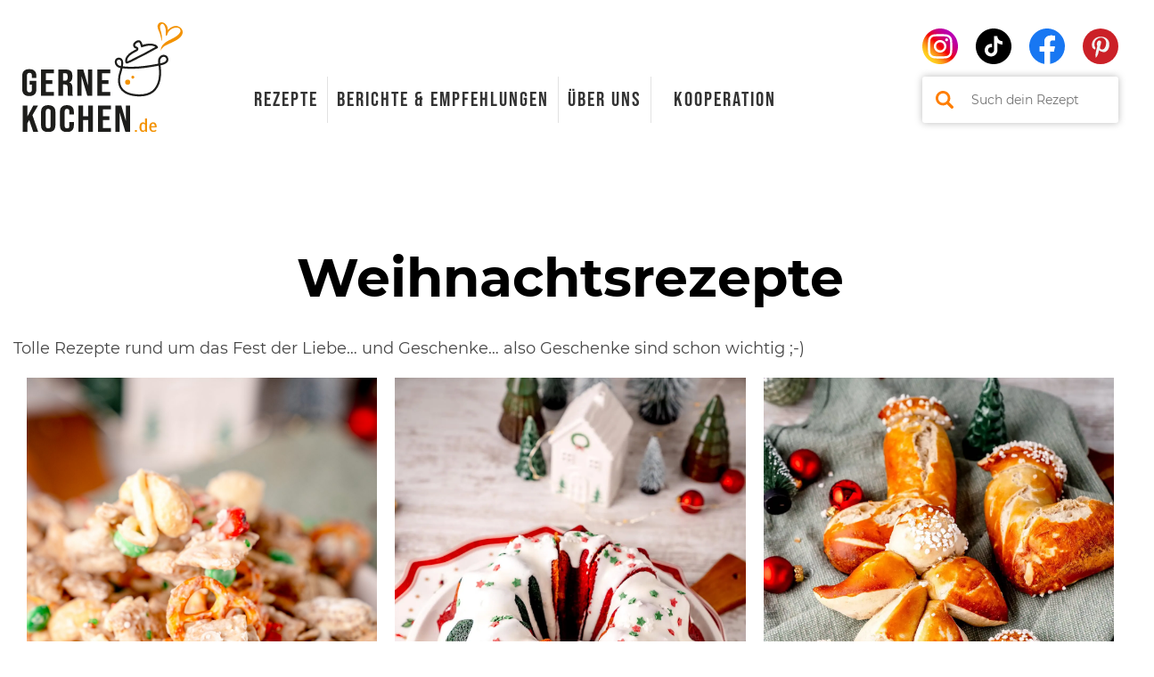

--- FILE ---
content_type: text/html; charset=UTF-8
request_url: https://www.gernekochen.de/tag/weihnachten/
body_size: 53306
content:

<!DOCTYPE html>
<html class="no-js" lang="de">

<head>
	<meta charset="UTF-8">
	<meta name="viewport" content="width=device-width, initial-scale=1, viewport-fit=cover">
	<meta http-equiv="X-UA-Compatible" content="ie=edge">
	<link rel="profile" href="https://gmpg.org/xfn/11">
	<title>Weihnachtsrezepte | Gerichte, Plätzchen, Dessert &amp; mehr</title>
	<link rel="apple-touch-icon" sizes="180x180" href="/apple-touch-icon.png">
	<link rel="icon" type="image/png" sizes="32x32" href="/favicon-32x32.png">
	<link rel="icon" type="image/png" sizes="16x16" href="/favicon-16x16.png">
	<link rel="manifest" href="/site.webmanifest">
	<link rel="mask-icon" href="/safari-pinned-tab.svg" color="#5bbad5">
	<link rel="preconnect" href="https://cp.gernekochen.de" />
	<meta name="msapplication-TileColor" content="#da532c">
	<meta name="theme-color" content="#ffffff">
	<script id="symplr-inline">var uuSymplr,allCookiesSymplr=document.cookie.split(";").map((e=>e.split("="))).reduce(((e,[i,o])=>({...e,[i.trim()]:decodeURIComponent(o)})),{});function createCookieSymplr(e,i){var o=e;if(void 0===(uuSymplr=allCookiesSymplr.uniqueUser)){let e=(Date.now()+window.navigator.userAgent+websiteSymplr).toString();uuSymplr=sha256(e),document.cookie=`uniqueUser=${uuSymplr};max-age=31536000;path=/;SameSite=Strict; Secure`}if(o){var u=allCookiesSymplr.uniqueUserLi;void 0===u&&(u=sha256(i),document.cookie=`uniqueUserLi=${u};max-age=31536000;path=/;SameSite=Strict; Secure`),uuSymplr=u}else document.cookie="uniqueUserLi=; max-age=0"}</script>
	<script defer src="https://cdns.symplr.de/gernekochen.de/gernekochen.js"></script>
	<script type="text/javascript" data-description="sourcepoint stub code">
  function _typeof(t) {
    return (_typeof = "function" == typeof Symbol && "symbol" == typeof Symbol.iterator ? function(t) {
      return typeof t
    } : function(t) {
      return t && "function" == typeof Symbol && t.constructor === Symbol && t !== Symbol.prototype ? "symbol" : typeof t
    })(t)
  }! function() {
    for (var t, e, o = [], n = window, r = n; r;) {
      try {
        if (r.frames.__tcfapiLocator) {
          t = r;
          break
        }
      } catch (t) {}
      if (r === n.top) break;
      r = n.parent
    }
    t || (function t() {
      var e = n.document,
        o = !!n.frames.__tcfapiLocator;
      if (!o)
        if (e.body) {
          var r = e.createElement("iframe");
          r.style.cssText = "display:none", r.name = "__tcfapiLocator", e.body.appendChild(r)
        } else setTimeout(t, 5);
      return !o
    }(), n.__tcfapi = function() {
      for (var t = arguments.length, n = new Array(t), r = 0; r < t; r++) n[r] = arguments[r];
      if (!n.length) return o;
      "setGdprApplies" === n[0] ? n.length > 3 && 2 === parseInt(n[1], 10) && "boolean" == typeof n[3] && (e = n[3], "function" == typeof n[2] && n[2]("set", !0)) : "ping" === n[0] ? "function" == typeof n[2] && n[2]({
        gdprApplies: e,
        cmpLoaded: !1,
        cmpStatus: "stub"
      }) : o.push(n)
    }, n.addEventListener("message", (function(t) {
      var e = "string" == typeof t.data,
        o = {};
      if (e) try {
        o = JSON.parse(t.data)
      } catch (t) {} else o = t.data;
      var n = "object" === _typeof(o) ? o.__tcfapiCall : null;
      n && window.__tcfapi(n.command, n.version, (function(o, r) {
        var a = {
          __tcfapiReturn: {
            returnValue: o,
            success: r,
            callId: n.callId
          }
        };
        t && t.source && t.source.postMessage && t.source.postMessage(e ? JSON.stringify(a) : a, "*")
      }), n.parameter)
    }), !1))
  }();
</script>

<script type="text/javascript" data-description="sourcepoint configuration">
  window._sp_ = {
    config: {
      // Please include your existing accountId as provided by Sourcepoint
      accountId: 1061,
      // Sourcepoint base endpoint, no change needed – Sourcepoint recommends to only use a single endpoint
      // https://documentation.sourcepoint.com/implementation/web-implementation/multi-campaign-web-implementation/best-practices-improve-gdpr-tcf-v2-message-loading#leverage-single-server-endpoint
      baseEndpoint: 'https://cdn.privacy-mgmt.com',
      // other possible Sourcepoint configurations
      // ...
      // New: The isSPA setting is needed to make sure the Sourcepoint scenario starts after executeMessaging() is called below
      isSPA: true,
      // New: This "acps" targeting parameter is being used to not display the wall for contentpass users
      // If you already use targetingParams, please make sure to extend the object accordingly
      gdpr: {
        targetingParams: {
          acps: 'false'
        },
      },
    }
  };
</script>

<script type="text/javascript" src="https://cdn.privacy-mgmt.com/unified/wrapperMessagingWithoutDetection.js" data-rocket-defer defer></script>

<script type="text/javascript" data-description="contentpass integration">
  (function() {
    var cpBaseUrl = 'https://cp.gernekochen.de';
    var cpController = cpBaseUrl + '/now.js';
    if (window.location.href.indexOf('dev') > -1) {
      var cpPropertyId = 'e23ba35f';
    } else {
      var cpPropertyId = '0d527e66';
    }

    ! function(C, o, n, t, P, a, s) {
      C.CPObject = n, C[n] || (C[n] = function() {
          C[n].q || (C[n].q = []), C[n].q.push(arguments)
        }), C[n].l = +new Date, a = o.createElement(t),
        s = o.getElementsByTagName(t)[0], a.src = P, s.parentNode.insertBefore(a, s)
    }(window, document, "cp", "script", cpController);

    // Extension that mocks the authenticate command for first-party integration.
    // In some cases this allows execution of the callback before our SDK has been loaded.
    // If the extension finds the current user guaranteed to not be a logged-in user, it
    // mimics the SDK response by returning a fake user object with `isLoggedIn` and
    // `hasValidSubscription` returning false. If the user might be a contentpass user with
    // valid subscription, we wait for the SDK to load and verify it.
    // The callback is guaranteed to be called at most once.
    ! function(C, o, n, t, P, a, s) {
      C[n] && !C[n].patched && (C[n]("extension", "authenticate"),
        P = C[n].q.push, C[n].q.push = function(e) {
          if ("authenticate" === e[0]) {
            try {
              t = -1 === (o.cookie || "").indexOf("_cpauthhint=") && !(C.localStorage || {})._cpuser &&
                -1 === C.location.href.toLowerCase().indexOf("cpauthenticated")
            } catch (e) {
              t = !1
            }
            if (t)
              return a = {
                  isLoggedIn: function() {
                    return !1
                  },
                  hasValidSubscription: function() {
                    return !1
                  }
                },
                "function" == typeof e[1] && e[1](null, a), C[n].afp = !0, P.apply(C[n].q, [
                  ["authenticate", null]
                ]), a
          }
          return P.apply(C[n].q, [e])
        })
    }(window, document, "cp");

    // Will activate contentpass and initialize basic interfaces for
    // communicating with contentpass.
    cp('create', cpPropertyId, {
      baseUrl: cpBaseUrl
    });

    // This function will trigger rendering of the Sourcepoint consent layer. First, it will check
    // whether the current user is an authenticated contentpass user. If so, the targeting parameter
    // acps is set to the string value 'true' (important: the value is not a bool, but a string!).
    // If the user is not an authenticated contentpass user, the targeting parameter is set to
    // 'false'. Make sure to not show the consent layer when the targeting parameter is set to 'true'
    // in your Sourcepoint scenario. When login status is determined, Sourcepoint is automatically
    // triggered by calling window._sp_.executeMessaging().
    cp('render', {
      onFullConsent: function() {
        //  check if cookidoo function is available
        if (typeof loadCookidoo === 'function') {
          loadCookidoo()
        }

        if (typeof showYoutubeVideo === 'function') {
          let element = document.querySelector('.youtube-placeholder');
          showYoutubeVideo(element)
        }

        // load Onesignal script
        if (typeof loadOnesignal === 'function') {
          console.log("Load Onesignal with fullConsent");
          loadOnesignal()
        }

        // load Recipe to Basket
        // https://foodinfluencersunited.de/docs/r2b
        if (typeof loadRecipeToBasket === 'function') {
          loadRecipeToBasket()
        }


      }
    })
  })()
</script>

<script type="text/javascript" data-description="contentpass sourcepoint fast path">
  (function() {
    // Make sure to include the authenticate fast path extension above to
    // allow this code to run without waiting for the now.js SDK to load.
    cp('authenticate', function(err, user) {
      if (err || (!user.isLoggedIn() && !user.hasValidSubscription())) {
        console.log('[SPCP] Taking fast path');
        (function spExecMsg() {
          if (window._sp_ && window._sp_.executeMessaging) {
            if (!window._sp_.config.isSPA) {
              console.warn('[SPCP] Sourcepoint not in SPA mode!');
            } else if (window._sp_.version) {
              console.log('[SPCP] Sourcepoint already running');
            } else {
              console.log('[SPCP] Starting Sourcepoint');
              window._sp_.executeMessaging();
            }
          } else {
            console.log('[SPCP] Sourcepoint not loaded yet. Retrying.');
            setTimeout(spExecMsg, 10);
          }
        })();
      }
    });
  })();
</script>

<script>
  function loadRecipeToBasket() {
    console.log("START Recipe to Basket loaded");
    // Only Load on Recipe Pages
    if (document.body.classList.contains('single')) {
      // Load async script https://cdn.foodinfluencersunited.com/r2b.js
      // https://foodinfluencersunited.de/docs/r2b
      var script = document.createElement('script');
      script.src = 'https://cdn.foodinfluencersunited.com/r2b.js';
      script.async = true;
      document.head.appendChild(script);
    }

    // Check if script was loades and show message in console
    script.onload = function() {
      console.log("Recipe to Basket loaded");
    };


  }
</script>

<script>
  function loadOnesignal() {

    window._oneSignalInitOptions = {
      "wordpress": true,
      "appId": "2cb98b65-8b0f-44be-ac06-f29c9aad8131",
      "allowLocalhostAsSecureOrigin": true,
      "welcomeNotification": {
        "title": "",
        "message": "Danke fürs anmelden!"
      },
      "path": "https://www.gernekochen.de/wp-content/plugins/onesignal-free-web-push-notifications/sdk_files/",
      "safari_web_id": "web.onesignal.auto.4463433a-b41c-4a34-809b-879a9d93883b",
      "persistNotification": false,
      "promptOptions": {
        "actionMessage": "Klicke auf GERNE und lass dich automatisch über neue Rezepte informieren.",
        "exampleNotificationTitleDesktop": "Ein neuer Beitrag wurde veröffentlicht",
        "exampleNotificationMessageDesktop": "Benachrichtigungen auf dem Desktop",
        "exampleNotificationTitleMobile": "Beispiel-Benachrichtigung",
        "exampleNotificationMessageMobile": "Benachrichtigungen auf deinem Gerät",
        "exampleNotificationCaption": "(du kannst dich jederzeit abmelden)",
        "acceptButtonText": "GERNE",
        "cancelButtonText": "NEIN DANKE",
        "siteName": "https://www.gernekochen.de/",
        "autoAcceptTitle": "Klick auf GERNE",
        "slidedown": {
          "prompts": [{
            "type": "push",
            "autoPrompt": true,
            "text": {
              "actionMessage": "Klicke auf GERNE und lass dich automatisch über neue Rezepte informieren.",
              "acceptButton": "GERNE",
              "cancelButton": "NEIN DANKE",
              "confirmMessage": "Thank You!"
            },
            "delay": {
              "pageViews": 1,
              "timeDelay": 0
            }
          }]
        }
      },
      "notifyButton": {
        "enable": true,
        "position": "bottom-right",
        "theme": "default",
        "size": "medium",
        "showCredit": false,
        "text": {
          "tip.state.unsubscribed": "Benachrichtigungen erhalten",
          "tip.state.subscribed": "Du erhältst ab sofort Benachrichtigungen",
          "tip.state.blocked": "Du hast die Benachrichtigungen blockiert",
          "message.action.subscribed": "Loss et üch schmecke.",
          "message.action.resubscribed": "Du erhältst ab sofort Benachrichtigungen",
          "message.action.unsubscribed": "Du erhältst ab sofort keine Benachrichtigungen mehr",
          "dialog.main.title": "Es gibt was Neues!",
          "dialog.main.button.subscribe": "ANMELDEN",
          "dialog.main.button.unsubscribe": "ABMELDEN",
          "dialog.blocked.title": "Benachrichtigungen zulassen",
          "dialog.blocked.message": "Sieh dir eine Anleitung für Benachrichtigungen an"
        }
      }
    };

    // Check if script is already loaded
    if (!document.querySelector('script[src="https://cdn.onesignal.com/sdks/OneSignalSDK.js"]')) {

      var script2 = document.createElement('script');
      script2.src = 'https://cdn.onesignal.com/sdks/OneSignalSDK.js';
      script2.defer = true;
      script2.onload = function() {

        // Initialize after script is loaded
        window.OneSignalDeferred = window.OneSignalDeferred || [];
        if (window._oneSignalInitOptions) {
          OneSignal.push(["init", window._oneSignalInitOptions]);

        } else {
          console.error("OneSignal options not found");
        }
      };
      script2.onerror = function() {
        console.error("Failed to load OneSignal SDK");
      };
      document.head.appendChild(script2);
    }
  }
</script>

<script>
  // load after other scripts
  window.addEventListener('load', function() {

    window._sp_.config.events = {
      onConsentReady: function(consentUUID, euconsent) {
        /* console.log('Consent Ready:', consentUUID, euconsent); */
        loadRecipeToBasket();
      },
    };
  });
</script>
<style>
  #onesignal-slidedown-container {
    max-width: 500px;
    margin: 0 auto;
  }
</style>
	<!-- Manifest added by SuperPWA - Progressive Web Apps Plugin For WordPress -->
<link rel="manifest" href="/superpwa-manifest.json">
<meta name="theme-color" content="#ffffff">
<meta name="mobile-web-app-capable" content="yes">
<meta name="apple-touch-fullscreen" content="yes">
<meta name="apple-mobile-web-app-title" content="Gernekochen - Leckere Rezepte">
<meta name="application-name" content="Gernekochen - Leckere Rezepte">
<meta name="apple-mobile-web-app-capable" content="yes">
<meta name="apple-mobile-web-app-status-bar-style" content="default">
<link rel="apple-touch-icon"  href="https://www.gernekochen.de/wp-content/uploads/2022/05/android-chrome-192x192-1.png">
<link rel="apple-touch-icon" sizes="192x192" href="https://www.gernekochen.de/wp-content/uploads/2022/05/android-chrome-192x192-1.png">
<link rel="apple-touch-startup-image" media="screen and (device-width: 320px) and (device-height: 568px) and (-webkit-device-pixel-ratio: 2) and (orientation: landscape)" href="https://www.gernekochen.de/wp-content/uploads/superpwa-splashIcons/super_splash_screens/icon_1136x640.png"/>
<link rel="apple-touch-startup-image" media="screen and (device-width: 320px) and (device-height: 568px) and (-webkit-device-pixel-ratio: 2) and (orientation: portrait)" href="https://www.gernekochen.de/wp-content/uploads/superpwa-splashIcons/super_splash_screens/icon_640x1136.png"/>
<link rel="apple-touch-startup-image" media="screen and (device-width: 414px) and (device-height: 896px) and (-webkit-device-pixel-ratio: 3) and (orientation: landscape)" href="https://www.gernekochen.de/wp-content/uploads/superpwa-splashIcons/super_splash_screens/icon_2688x1242.png"/>
<link rel="apple-touch-startup-image" media="screen and (device-width: 414px) and (device-height: 896px) and (-webkit-device-pixel-ratio: 2) and (orientation: landscape)" href="https://www.gernekochen.de/wp-content/uploads/superpwa-splashIcons/super_splash_screens/icon_1792x828.png"/>
<link rel="apple-touch-startup-image" media="screen and (device-width: 375px) and (device-height: 812px) and (-webkit-device-pixel-ratio: 3) and (orientation: portrait)" href="https://www.gernekochen.de/wp-content/uploads/superpwa-splashIcons/super_splash_screens/icon_1125x2436.png"/>
<link rel="apple-touch-startup-image" media="screen and (device-width: 414px) and (device-height: 896px) and (-webkit-device-pixel-ratio: 2) and (orientation: portrait)" href="https://www.gernekochen.de/wp-content/uploads/superpwa-splashIcons/super_splash_screens/icon_828x1792.png"/>
<link rel="apple-touch-startup-image" media="screen and (device-width: 375px) and (device-height: 812px) and (-webkit-device-pixel-ratio: 3) and (orientation: landscape)" href="https://www.gernekochen.de/wp-content/uploads/superpwa-splashIcons/super_splash_screens/icon_2436x1125.png"/>
<link rel="apple-touch-startup-image" media="screen and (device-width: 414px) and (device-height: 736px) and (-webkit-device-pixel-ratio: 3) and (orientation: portrait)" href="https://www.gernekochen.de/wp-content/uploads/superpwa-splashIcons/super_splash_screens/icon_1242x2208.png"/>
<link rel="apple-touch-startup-image" media="screen and (device-width: 414px) and (device-height: 736px) and (-webkit-device-pixel-ratio: 3) and (orientation: landscape)" href="https://www.gernekochen.de/wp-content/uploads/superpwa-splashIcons/super_splash_screens/icon_2208x1242.png"/>
<link rel="apple-touch-startup-image" media="screen and (device-width: 375px) and (device-height: 667px) and (-webkit-device-pixel-ratio: 2) and (orientation: landscape)" href="https://www.gernekochen.de/wp-content/uploads/superpwa-splashIcons/super_splash_screens/icon_1334x750.png"/>
<link rel="apple-touch-startup-image" media="screen and (device-width: 375px) and (device-height: 667px) and (-webkit-device-pixel-ratio: 2) and (orientation: portrait)" href="https://www.gernekochen.de/wp-content/uploads/superpwa-splashIcons/super_splash_screens/icon_750x1334.png"/>
<link rel="apple-touch-startup-image" media="screen and (device-width: 1024px) and (device-height: 1366px) and (-webkit-device-pixel-ratio: 2) and (orientation: landscape)" href="https://www.gernekochen.de/wp-content/uploads/superpwa-splashIcons/super_splash_screens/icon_2732x2048.png"/>
<link rel="apple-touch-startup-image" media="screen and (device-width: 1024px) and (device-height: 1366px) and (-webkit-device-pixel-ratio: 2) and (orientation: portrait)" href="https://www.gernekochen.de/wp-content/uploads/superpwa-splashIcons/super_splash_screens/icon_2048x2732.png"/>
<link rel="apple-touch-startup-image" media="screen and (device-width: 834px) and (device-height: 1194px) and (-webkit-device-pixel-ratio: 2) and (orientation: landscape)" href="https://www.gernekochen.de/wp-content/uploads/superpwa-splashIcons/super_splash_screens/icon_2388x1668.png"/>
<link rel="apple-touch-startup-image" media="screen and (device-width: 834px) and (device-height: 1194px) and (-webkit-device-pixel-ratio: 2) and (orientation: portrait)" href="https://www.gernekochen.de/wp-content/uploads/superpwa-splashIcons/super_splash_screens/icon_1668x2388.png"/>
<link rel="apple-touch-startup-image" media="screen and (device-width: 834px) and (device-height: 1112px) and (-webkit-device-pixel-ratio: 2) and (orientation: landscape)" href="https://www.gernekochen.de/wp-content/uploads/superpwa-splashIcons/super_splash_screens/icon_2224x1668.png"/>
<link rel="apple-touch-startup-image" media="screen and (device-width: 414px) and (device-height: 896px) and (-webkit-device-pixel-ratio: 3) and (orientation: portrait)" href="https://www.gernekochen.de/wp-content/uploads/superpwa-splashIcons/super_splash_screens/icon_1242x2688.png"/>
<link rel="apple-touch-startup-image" media="screen and (device-width: 834px) and (device-height: 1112px) and (-webkit-device-pixel-ratio: 2) and (orientation: portrait)" href="https://www.gernekochen.de/wp-content/uploads/superpwa-splashIcons/super_splash_screens/icon_1668x2224.png"/>
<link rel="apple-touch-startup-image" media="screen and (device-width: 768px) and (device-height: 1024px) and (-webkit-device-pixel-ratio: 2) and (orientation: portrait)" href="https://www.gernekochen.de/wp-content/uploads/superpwa-splashIcons/super_splash_screens/icon_1536x2048.png"/>
<link rel="apple-touch-startup-image" media="screen and (device-width: 768px) and (device-height: 1024px) and (-webkit-device-pixel-ratio: 2) and (orientation: landscape)" href="https://www.gernekochen.de/wp-content/uploads/superpwa-splashIcons/super_splash_screens/icon_2048x1536.png"/>
<!-- / SuperPWA.com -->
<meta name='robots' content='index, follow, max-image-preview:large, max-snippet:-1, max-video-preview:-1' />

	<!-- This site is optimized with the Yoast SEO Premium plugin v26.5 (Yoast SEO v26.5) - https://yoast.com/wordpress/plugins/seo/ -->
	<meta name="description" content="Weihnachtsrezepte &amp; Weihnachtsgerichte – vegetarisch oder herzhaft, mit Klassikern von Plätzchen bis Dessert fürs Weihnachtsmenü." />
	<link rel="canonical" href="https://www.gernekochen.de/tag/weihnachten/" />
	<link rel="next" href="https://www.gernekochen.de/tag/weihnachten/page/2/" />
	<meta property="og:locale" content="de_DE" />
	<meta property="og:type" content="article" />
	<meta property="og:title" content="Weihnachtsrezepte Archive" />
	<meta property="og:description" content="Weihnachtsrezepte &amp; Weihnachtsgerichte – vegetarisch oder herzhaft, mit Klassikern von Plätzchen bis Dessert fürs Weihnachtsmenü." />
	<meta property="og:url" content="https://www.gernekochen.de/tag/weihnachten/" />
	<meta property="og:site_name" content="Gernekochen - Leckere Rezepte | Kochen| Grillen| Backen| Thermomix" />
	<meta property="og:image" content="https://www.gernekochen.de/wp-content/uploads/2023/12/LOGO-MAIN-ON-WHITE-DIGITAL-JPGE-FORMAT.jpg" />
	<meta property="og:image:width" content="1000" />
	<meta property="og:image:height" content="1000" />
	<meta property="og:image:type" content="image/jpeg" />
	<script type="application/ld+json" class="yoast-schema-graph">{"@context":"https://schema.org","@graph":[{"@type":"CollectionPage","@id":"https://www.gernekochen.de/tag/weihnachten/","url":"https://www.gernekochen.de/tag/weihnachten/","name":"Weihnachtsrezepte | Gerichte, Plätzchen, Dessert & mehr","isPartOf":{"@id":"https://www.gernekochen.de/#website"},"primaryImageOfPage":{"@id":"https://www.gernekochen.de/tag/weihnachten/#primaryimage"},"image":{"@id":"https://www.gernekochen.de/tag/weihnachten/#primaryimage"},"thumbnailUrl":"https://www.gernekochen.de/wp-content/uploads/2025/12/christmas-crunch-rentierfutter-gernekochen-mitbringsel-weihnachten-schnell-20-scaled.jpg","description":"Weihnachtsrezepte & Weihnachtsgerichte – vegetarisch oder herzhaft, mit Klassikern von Plätzchen bis Dessert fürs Weihnachtsmenü.","breadcrumb":{"@id":"https://www.gernekochen.de/tag/weihnachten/#breadcrumb"},"inLanguage":"de"},{"@type":"ImageObject","inLanguage":"de","@id":"https://www.gernekochen.de/tag/weihnachten/#primaryimage","url":"https://www.gernekochen.de/wp-content/uploads/2025/12/christmas-crunch-rentierfutter-gernekochen-mitbringsel-weihnachten-schnell-20-scaled.jpg","contentUrl":"https://www.gernekochen.de/wp-content/uploads/2025/12/christmas-crunch-rentierfutter-gernekochen-mitbringsel-weihnachten-schnell-20-scaled.jpg","width":1707,"height":2560,"caption":"Christmas Crunch in einer Weihnachtsschüssel, Rentierfutter, Cornflakes, Schokolieren, Brezel, Nüsse"},{"@type":"BreadcrumbList","@id":"https://www.gernekochen.de/tag/weihnachten/#breadcrumb","itemListElement":[{"@type":"ListItem","position":1,"name":"Startseite","item":"https://www.gernekochen.de/"},{"@type":"ListItem","position":2,"name":"Weihnachtsrezepte"}]},{"@type":"WebSite","@id":"https://www.gernekochen.de/#website","url":"https://www.gernekochen.de/","name":"Gernekochen - Leckere Rezepte | Kochen| Grillen| Backen| Thermomix","description":"Unser Foodblog mit leckeren und einfachen Rezepten","publisher":{"@id":"https://www.gernekochen.de/#organization"},"potentialAction":[{"@type":"SearchAction","target":{"@type":"EntryPoint","urlTemplate":"https://www.gernekochen.de/?s={search_term_string}"},"query-input":{"@type":"PropertyValueSpecification","valueRequired":true,"valueName":"search_term_string"}}],"inLanguage":"de"},{"@type":"Organization","@id":"https://www.gernekochen.de/#organization","name":"Gernekochen.de","url":"https://www.gernekochen.de/","logo":{"@type":"ImageObject","inLanguage":"de","@id":"https://www.gernekochen.de/#/schema/logo/image/","url":"https://www.gernekochen.de/wp-content/uploads/2023/12/LOGO-MAIN-ON-WHITE-DIGITAL-JPGE-FORMAT.jpg","contentUrl":"https://www.gernekochen.de/wp-content/uploads/2023/12/LOGO-MAIN-ON-WHITE-DIGITAL-JPGE-FORMAT.jpg","width":1000,"height":1000,"caption":"Gernekochen.de"},"image":{"@id":"https://www.gernekochen.de/#/schema/logo/image/"},"sameAs":["http://www.facebook.com/gernekochen","https://x.com/gernekochen","http://www.instagram.com/gernekochen/","http://de.pinterest.com/gernekochen/"]}]}</script>
	<!-- / Yoast SEO Premium plugin. -->


<link rel="alternate" type="application/rss+xml" title="Gernekochen - Leckere Rezepte | Kochen| Grillen| Backen| Thermomix &raquo; Feed" href="https://www.gernekochen.de/feed/" />
<link rel="alternate" type="application/rss+xml" title="Gernekochen - Leckere Rezepte | Kochen| Grillen| Backen| Thermomix &raquo; Kommentar-Feed" href="https://www.gernekochen.de/comments/feed/" />
<script type="text/javascript" id="wpp-js" src="https://www.gernekochen.de/wp-content/plugins/wordpress-popular-posts/assets/js/wpp.min.js?ver=7.3.6" data-sampling="1" data-sampling-rate="100" data-api-url="https://www.gernekochen.de/wp-json/wordpress-popular-posts" data-post-id="0" data-token="e6cde4a594" data-lang="0" data-debug="0"></script>
<link rel="alternate" type="application/rss+xml" title="Gernekochen - Leckere Rezepte | Kochen| Grillen| Backen| Thermomix &raquo; Schlagwort-Feed zu Weihnachtsrezepte" href="https://www.gernekochen.de/tag/weihnachten/feed/" />
<script>(()=>{"use strict";const e=[400,500,600,700,800,900],t=e=>`wprm-min-${e}`,n=e=>`wprm-max-${e}`,s=new Set,o="ResizeObserver"in window,r=o?new ResizeObserver((e=>{for(const t of e)c(t.target)})):null,i=.5/(window.devicePixelRatio||1);function c(s){const o=s.getBoundingClientRect().width||0;for(let r=0;r<e.length;r++){const c=e[r],a=o<=c+i;o>c+i?s.classList.add(t(c)):s.classList.remove(t(c)),a?s.classList.add(n(c)):s.classList.remove(n(c))}}function a(e){s.has(e)||(s.add(e),r&&r.observe(e),c(e))}!function(e=document){e.querySelectorAll(".wprm-recipe").forEach(a)}();if(new MutationObserver((e=>{for(const t of e)for(const e of t.addedNodes)e instanceof Element&&(e.matches?.(".wprm-recipe")&&a(e),e.querySelectorAll?.(".wprm-recipe").forEach(a))})).observe(document.documentElement,{childList:!0,subtree:!0}),!o){let e=0;addEventListener("resize",(()=>{e&&cancelAnimationFrame(e),e=requestAnimationFrame((()=>s.forEach(c)))}),{passive:!0})}})();</script><link data-minify="1" rel='stylesheet' id='wprm-public-css' href='https://www.gernekochen.de/wp-content/cache/min/1/wp-content/plugins/wp-recipe-maker/dist/public-modern.css?ver=1769602475' type='text/css' media='all' />
<link data-minify="1" rel='stylesheet' id='sbi_styles-css' href='https://www.gernekochen.de/wp-content/cache/min/1/wp-content/plugins/instagram-feed/css/sbi-styles.css?ver=1769602475' type='text/css' media='all' />
<link data-minify="1" rel='stylesheet' id='wp-block-library-css' href='https://www.gernekochen.de/wp-content/cache/min/1/wp-includes/css/dist/block-library/style.css?ver=1769602475' type='text/css' media='all' />
<style id='classic-theme-styles-inline-css' type='text/css'>
/**
 * These rules are needed for backwards compatibility.
 * They should match the button element rules in the base theme.json file.
 */
.wp-block-button__link {
	color: #ffffff;
	background-color: #32373c;
	border-radius: 9999px; /* 100% causes an oval, but any explicit but really high value retains the pill shape. */

	/* This needs a low specificity so it won't override the rules from the button element if defined in theme.json. */
	box-shadow: none;
	text-decoration: none;

	/* The extra 2px are added to size solids the same as the outline versions.*/
	padding: calc(0.667em + 2px) calc(1.333em + 2px);

	font-size: 1.125em;
}

.wp-block-file__button {
	background: #32373c;
	color: #ffffff;
	text-decoration: none;
}

</style>
<link data-minify="1" rel='stylesheet' id='a-z-listing-block-css' href='https://www.gernekochen.de/wp-content/cache/min/1/wp-content/plugins/a-z-listing/css/a-z-listing-default.css?ver=1769602475' type='text/css' media='all' />
<link data-minify="1" rel='stylesheet' id='wprmp-public-css' href='https://www.gernekochen.de/wp-content/cache/min/1/wp-content/plugins/wp-recipe-maker-premium/dist/public-pro.css?ver=1769602475' type='text/css' media='all' />
<style id='global-styles-inline-css' type='text/css'>
:root{--wp--preset--aspect-ratio--square: 1;--wp--preset--aspect-ratio--4-3: 4/3;--wp--preset--aspect-ratio--3-4: 3/4;--wp--preset--aspect-ratio--3-2: 3/2;--wp--preset--aspect-ratio--2-3: 2/3;--wp--preset--aspect-ratio--16-9: 16/9;--wp--preset--aspect-ratio--9-16: 9/16;--wp--preset--color--black: #000000;--wp--preset--color--cyan-bluish-gray: #abb8c3;--wp--preset--color--white: #ffffff;--wp--preset--color--pale-pink: #f78da7;--wp--preset--color--vivid-red: #cf2e2e;--wp--preset--color--luminous-vivid-orange: #ff6900;--wp--preset--color--luminous-vivid-amber: #fcb900;--wp--preset--color--light-green-cyan: #7bdcb5;--wp--preset--color--vivid-green-cyan: #00d084;--wp--preset--color--pale-cyan-blue: #8ed1fc;--wp--preset--color--vivid-cyan-blue: #0693e3;--wp--preset--color--vivid-purple: #9b51e0;--wp--preset--gradient--vivid-cyan-blue-to-vivid-purple: linear-gradient(135deg,rgba(6,147,227,1) 0%,rgb(155,81,224) 100%);--wp--preset--gradient--light-green-cyan-to-vivid-green-cyan: linear-gradient(135deg,rgb(122,220,180) 0%,rgb(0,208,130) 100%);--wp--preset--gradient--luminous-vivid-amber-to-luminous-vivid-orange: linear-gradient(135deg,rgba(252,185,0,1) 0%,rgba(255,105,0,1) 100%);--wp--preset--gradient--luminous-vivid-orange-to-vivid-red: linear-gradient(135deg,rgba(255,105,0,1) 0%,rgb(207,46,46) 100%);--wp--preset--gradient--very-light-gray-to-cyan-bluish-gray: linear-gradient(135deg,rgb(238,238,238) 0%,rgb(169,184,195) 100%);--wp--preset--gradient--cool-to-warm-spectrum: linear-gradient(135deg,rgb(74,234,220) 0%,rgb(151,120,209) 20%,rgb(207,42,186) 40%,rgb(238,44,130) 60%,rgb(251,105,98) 80%,rgb(254,248,76) 100%);--wp--preset--gradient--blush-light-purple: linear-gradient(135deg,rgb(255,206,236) 0%,rgb(152,150,240) 100%);--wp--preset--gradient--blush-bordeaux: linear-gradient(135deg,rgb(254,205,165) 0%,rgb(254,45,45) 50%,rgb(107,0,62) 100%);--wp--preset--gradient--luminous-dusk: linear-gradient(135deg,rgb(255,203,112) 0%,rgb(199,81,192) 50%,rgb(65,88,208) 100%);--wp--preset--gradient--pale-ocean: linear-gradient(135deg,rgb(255,245,203) 0%,rgb(182,227,212) 50%,rgb(51,167,181) 100%);--wp--preset--gradient--electric-grass: linear-gradient(135deg,rgb(202,248,128) 0%,rgb(113,206,126) 100%);--wp--preset--gradient--midnight: linear-gradient(135deg,rgb(2,3,129) 0%,rgb(40,116,252) 100%);--wp--preset--font-size--small: 13px;--wp--preset--font-size--medium: 20px;--wp--preset--font-size--large: 36px;--wp--preset--font-size--x-large: 42px;--wp--preset--spacing--20: 0.44rem;--wp--preset--spacing--30: 0.67rem;--wp--preset--spacing--40: 1rem;--wp--preset--spacing--50: 1.5rem;--wp--preset--spacing--60: 2.25rem;--wp--preset--spacing--70: 3.38rem;--wp--preset--spacing--80: 5.06rem;--wp--preset--shadow--natural: 6px 6px 9px rgba(0, 0, 0, 0.2);--wp--preset--shadow--deep: 12px 12px 50px rgba(0, 0, 0, 0.4);--wp--preset--shadow--sharp: 6px 6px 0px rgba(0, 0, 0, 0.2);--wp--preset--shadow--outlined: 6px 6px 0px -3px rgba(255, 255, 255, 1), 6px 6px rgba(0, 0, 0, 1);--wp--preset--shadow--crisp: 6px 6px 0px rgba(0, 0, 0, 1);}:where(.is-layout-flex){gap: 0.5em;}:where(.is-layout-grid){gap: 0.5em;}body .is-layout-flex{display: flex;}.is-layout-flex{flex-wrap: wrap;align-items: center;}.is-layout-flex > :is(*, div){margin: 0;}body .is-layout-grid{display: grid;}.is-layout-grid > :is(*, div){margin: 0;}:where(.wp-block-columns.is-layout-flex){gap: 2em;}:where(.wp-block-columns.is-layout-grid){gap: 2em;}:where(.wp-block-post-template.is-layout-flex){gap: 1.25em;}:where(.wp-block-post-template.is-layout-grid){gap: 1.25em;}.has-black-color{color: var(--wp--preset--color--black) !important;}.has-cyan-bluish-gray-color{color: var(--wp--preset--color--cyan-bluish-gray) !important;}.has-white-color{color: var(--wp--preset--color--white) !important;}.has-pale-pink-color{color: var(--wp--preset--color--pale-pink) !important;}.has-vivid-red-color{color: var(--wp--preset--color--vivid-red) !important;}.has-luminous-vivid-orange-color{color: var(--wp--preset--color--luminous-vivid-orange) !important;}.has-luminous-vivid-amber-color{color: var(--wp--preset--color--luminous-vivid-amber) !important;}.has-light-green-cyan-color{color: var(--wp--preset--color--light-green-cyan) !important;}.has-vivid-green-cyan-color{color: var(--wp--preset--color--vivid-green-cyan) !important;}.has-pale-cyan-blue-color{color: var(--wp--preset--color--pale-cyan-blue) !important;}.has-vivid-cyan-blue-color{color: var(--wp--preset--color--vivid-cyan-blue) !important;}.has-vivid-purple-color{color: var(--wp--preset--color--vivid-purple) !important;}.has-black-background-color{background-color: var(--wp--preset--color--black) !important;}.has-cyan-bluish-gray-background-color{background-color: var(--wp--preset--color--cyan-bluish-gray) !important;}.has-white-background-color{background-color: var(--wp--preset--color--white) !important;}.has-pale-pink-background-color{background-color: var(--wp--preset--color--pale-pink) !important;}.has-vivid-red-background-color{background-color: var(--wp--preset--color--vivid-red) !important;}.has-luminous-vivid-orange-background-color{background-color: var(--wp--preset--color--luminous-vivid-orange) !important;}.has-luminous-vivid-amber-background-color{background-color: var(--wp--preset--color--luminous-vivid-amber) !important;}.has-light-green-cyan-background-color{background-color: var(--wp--preset--color--light-green-cyan) !important;}.has-vivid-green-cyan-background-color{background-color: var(--wp--preset--color--vivid-green-cyan) !important;}.has-pale-cyan-blue-background-color{background-color: var(--wp--preset--color--pale-cyan-blue) !important;}.has-vivid-cyan-blue-background-color{background-color: var(--wp--preset--color--vivid-cyan-blue) !important;}.has-vivid-purple-background-color{background-color: var(--wp--preset--color--vivid-purple) !important;}.has-black-border-color{border-color: var(--wp--preset--color--black) !important;}.has-cyan-bluish-gray-border-color{border-color: var(--wp--preset--color--cyan-bluish-gray) !important;}.has-white-border-color{border-color: var(--wp--preset--color--white) !important;}.has-pale-pink-border-color{border-color: var(--wp--preset--color--pale-pink) !important;}.has-vivid-red-border-color{border-color: var(--wp--preset--color--vivid-red) !important;}.has-luminous-vivid-orange-border-color{border-color: var(--wp--preset--color--luminous-vivid-orange) !important;}.has-luminous-vivid-amber-border-color{border-color: var(--wp--preset--color--luminous-vivid-amber) !important;}.has-light-green-cyan-border-color{border-color: var(--wp--preset--color--light-green-cyan) !important;}.has-vivid-green-cyan-border-color{border-color: var(--wp--preset--color--vivid-green-cyan) !important;}.has-pale-cyan-blue-border-color{border-color: var(--wp--preset--color--pale-cyan-blue) !important;}.has-vivid-cyan-blue-border-color{border-color: var(--wp--preset--color--vivid-cyan-blue) !important;}.has-vivid-purple-border-color{border-color: var(--wp--preset--color--vivid-purple) !important;}.has-vivid-cyan-blue-to-vivid-purple-gradient-background{background: var(--wp--preset--gradient--vivid-cyan-blue-to-vivid-purple) !important;}.has-light-green-cyan-to-vivid-green-cyan-gradient-background{background: var(--wp--preset--gradient--light-green-cyan-to-vivid-green-cyan) !important;}.has-luminous-vivid-amber-to-luminous-vivid-orange-gradient-background{background: var(--wp--preset--gradient--luminous-vivid-amber-to-luminous-vivid-orange) !important;}.has-luminous-vivid-orange-to-vivid-red-gradient-background{background: var(--wp--preset--gradient--luminous-vivid-orange-to-vivid-red) !important;}.has-very-light-gray-to-cyan-bluish-gray-gradient-background{background: var(--wp--preset--gradient--very-light-gray-to-cyan-bluish-gray) !important;}.has-cool-to-warm-spectrum-gradient-background{background: var(--wp--preset--gradient--cool-to-warm-spectrum) !important;}.has-blush-light-purple-gradient-background{background: var(--wp--preset--gradient--blush-light-purple) !important;}.has-blush-bordeaux-gradient-background{background: var(--wp--preset--gradient--blush-bordeaux) !important;}.has-luminous-dusk-gradient-background{background: var(--wp--preset--gradient--luminous-dusk) !important;}.has-pale-ocean-gradient-background{background: var(--wp--preset--gradient--pale-ocean) !important;}.has-electric-grass-gradient-background{background: var(--wp--preset--gradient--electric-grass) !important;}.has-midnight-gradient-background{background: var(--wp--preset--gradient--midnight) !important;}.has-small-font-size{font-size: var(--wp--preset--font-size--small) !important;}.has-medium-font-size{font-size: var(--wp--preset--font-size--medium) !important;}.has-large-font-size{font-size: var(--wp--preset--font-size--large) !important;}.has-x-large-font-size{font-size: var(--wp--preset--font-size--x-large) !important;}
:where(.wp-block-post-template.is-layout-flex){gap: 1.25em;}:where(.wp-block-post-template.is-layout-grid){gap: 1.25em;}
:where(.wp-block-columns.is-layout-flex){gap: 2em;}:where(.wp-block-columns.is-layout-grid){gap: 2em;}
:root :where(.wp-block-pullquote){font-size: 1.5em;line-height: 1.6;}
</style>
<link rel='stylesheet' id='asa2-css' href='https://www.gernekochen.de/wp-content/plugins/amazon-simple-affiliate/files/css/asa2.min.css?ver=1.27.0' type='text/css' media='all' />
<link data-minify="1" rel='stylesheet' id='ez-toc-css' href='https://www.gernekochen.de/wp-content/cache/min/1/wp-content/plugins/easy-table-of-contents/assets/css/screen.css?ver=1769602475' type='text/css' media='all' />
<style id='ez-toc-inline-css' type='text/css'>
div#ez-toc-container .ez-toc-title {font-size: 120%;}div#ez-toc-container .ez-toc-title {font-weight: 700;}div#ez-toc-container ul li , div#ez-toc-container ul li a {font-size: 95%;}div#ez-toc-container ul li , div#ez-toc-container ul li a {font-weight: 500;}div#ez-toc-container nav ul ul li {font-size: 90%;}.ez-toc-box-title {font-weight: bold; margin-bottom: 10px; text-align: center; text-transform: uppercase; letter-spacing: 1px; color: #666; padding-bottom: 5px;position:absolute;top:-4%;left:5%;background-color: inherit;transition: top 0.3s ease;}.ez-toc-box-title.toc-closed {top:-25%;}
</style>
<link data-minify="1" rel='stylesheet' id='wordpress-popular-posts-css-css' href='https://www.gernekochen.de/wp-content/cache/min/1/wp-content/plugins/wordpress-popular-posts/assets/css/wpp.css?ver=1769602475' type='text/css' media='all' />
<link data-minify="1" rel='stylesheet' id='pa-main-stylesheet-css' href='https://www.gernekochen.de/wp-content/cache/min/1/wp-content/themes/gernekochen/assets/css/main.css?ver=1769602475' type='text/css' media='screen' />
<link data-minify="1" rel='stylesheet' id='additional-stylesheet-css' href='https://www.gernekochen.de/wp-content/cache/min/1/wp-content/themes/gernekochen/assets/scss/additional.css?ver=1769602475' type='text/css' media='screen' />
<link data-minify="1" rel='stylesheet' id='taxopress-frontend-css-css' href='https://www.gernekochen.de/wp-content/cache/min/1/wp-content/plugins/simple-tags/assets/frontend/css/frontend.css?ver=1769602475' type='text/css' media='all' />
<link data-minify="1" rel='stylesheet' id='dashicons-css' href='https://www.gernekochen.de/wp-content/cache/min/1/wp-includes/css/dashicons.css?ver=1769602475' type='text/css' media='all' />
<link data-minify="1" rel='stylesheet' id='a-z-listing-css' href='https://www.gernekochen.de/wp-content/cache/min/1/wp-content/plugins/a-z-listing/css/a-z-listing-default.css?ver=1769602475' type='text/css' media='all' />
<link data-minify="1" rel='stylesheet' id='icss-custom-styles-css' href='https://www.gernekochen.de/wp-content/cache/min/1/wp-content/plugins/instant-css/public/custom.css?ver=1769602475' type='text/css' media='all' />
<link data-minify="1" rel='stylesheet' id='searchwp-forms-css' href='https://www.gernekochen.de/wp-content/cache/min/1/wp-content/plugins/searchwp-live-ajax-search/assets/styles/frontend/search-forms.css?ver=1769602475' type='text/css' media='all' />
<link data-minify="1" rel='stylesheet' id='searchwp-live-search-css' href='https://www.gernekochen.de/wp-content/cache/min/1/wp-content/plugins/searchwp-live-ajax-search/assets/styles/style.css?ver=1769602475' type='text/css' media='all' />
<style id='searchwp-live-search-inline-css' type='text/css'>
.searchwp-live-search-result .searchwp-live-search-result--title a {
  font-size: 16px;
}
.searchwp-live-search-result .searchwp-live-search-result--price {
  font-size: 14px;
}
.searchwp-live-search-result .searchwp-live-search-result--add-to-cart .button {
  font-size: 14px;
}

</style>
<script type="text/javascript" src="https://www.gernekochen.de/wp-content/themes/gernekochen/assets/js/jquery-3.5.0.min.js?ver=6.8.3" id="jquery-js" data-rocket-defer defer></script>
<script type="text/javascript" id="acf-ajax-script-js-extra">
/* <![CDATA[ */
var acf_ajax_obj = {"ajax_url":"https:\/\/www.gernekochen.de\/wp-admin\/admin-ajax.php","nonce":"199422c4b1"};
/* ]]> */
</script>
<script type="text/javascript" src="https://www.gernekochen.de/wp-content/themes/gernekochen/assets/js/acf-ajax.js?ver=1.0" id="acf-ajax-script-js" data-rocket-defer defer></script>
<script type="text/javascript" src="https://www.gernekochen.de/wp-content/plugins/simple-tags/assets/frontend/js/frontend.js?ver=3.43.0" id="taxopress-frontend-js-js" data-rocket-defer defer></script>
<script type="text/javascript" src="https://www.gernekochen.de/wp-content/themes/gernekochen/assets/js/no_wprocket_delay.js?ver=6.8.3" id="bb_no_wprocket_delay-js"></script>
<link rel="https://api.w.org/" href="https://www.gernekochen.de/wp-json/" /><link rel="alternate" title="JSON" type="application/json" href="https://www.gernekochen.de/wp-json/wp/v2/tags/224" /><link rel="EditURI" type="application/rsd+xml" title="RSD" href="https://www.gernekochen.de/xmlrpc.php?rsd" />
<style type="text/css"> .tippy-box[data-theme~="wprm"] { background-color: #333333; color: #FFFFFF; } .tippy-box[data-theme~="wprm"][data-placement^="top"] > .tippy-arrow::before { border-top-color: #333333; } .tippy-box[data-theme~="wprm"][data-placement^="bottom"] > .tippy-arrow::before { border-bottom-color: #333333; } .tippy-box[data-theme~="wprm"][data-placement^="left"] > .tippy-arrow::before { border-left-color: #333333; } .tippy-box[data-theme~="wprm"][data-placement^="right"] > .tippy-arrow::before { border-right-color: #333333; } .tippy-box[data-theme~="wprm"] a { color: #FFFFFF; } .wprm-comment-rating svg { width: 16px !important; height: 16px !important; } img.wprm-comment-rating { width: 80px !important; height: 16px !important; } body { --comment-rating-star-color: #343434; } body { --wprm-popup-font-size: 16px; } body { --wprm-popup-background: #ffffff; } body { --wprm-popup-title: #000000; } body { --wprm-popup-content: #444444; } body { --wprm-popup-button-background: #444444; } body { --wprm-popup-button-text: #ffffff; } body { --wprm-popup-accent: #747B2D; }</style><style type="text/css">.wprm-glossary-term {color: #5A822B;text-decoration: underline;cursor: help;}</style><style type="text/css">.wprm-recipe-template-snippet-basic-buttons {
    font-family: inherit; /* wprm_font_family type=font */
    font-size: 0.9em; /* wprm_font_size type=font_size */
    text-align: center; /* wprm_text_align type=align */
    margin-top: 0px; /* wprm_margin_top type=size */
    margin-bottom: 10px; /* wprm_margin_bottom type=size */
}
.wprm-recipe-template-snippet-basic-buttons a  {
    margin: 5px; /* wprm_margin_button type=size */
    margin: 5px; /* wprm_margin_button type=size */
}

.wprm-recipe-template-snippet-basic-buttons a:first-child {
    margin-left: 0;
}
.wprm-recipe-template-snippet-basic-buttons a:last-child {
    margin-right: 0;
}.rezept-button-container {
    width: 100%;
    display: flex;
    justify-content: center;
    align-items: center;
}
.rezept-button-container .leftLine,
.rezept-button-container .rightLine {
    width: 35px;
    height: 1px;
    background-color: #ff7e00;
    border: solid 1px #ff7e00;
    border-radius: 20px;
}
.rezept-button-container .rezept-button {
    padding: 0.625rem;
    margin: 0 1.25rem;
    width: 170px;
    display: flex;
    justify-content: space-around;
    align-items: center;
    background-color: #ff7e00;
    border-radius: 25px;
}

@media (min-width: 375px) {
    .rezept-button-container .rezept-button {
        padding: 0.9375rem 0.625rem;
        width: 230px;
    }
}
.rezept-button-container .rezept-button img {
    width: 1.5625rem;
}
.rezept-button-container .rezept-button div {
    font-size: 13px;
    font-weight: 500;
    color: #ffffff;
}
@media (min-width: 375px) {
    .rezept-button-container .rezept-button div {
        font-size: 17px;
    }
}

.rezept-button div a {
    color: #ffffff !important;
}.wprm-recipe-template-classic {
    margin: 20px auto;
    background-color: #fafafa; /* wprm_background type=color */
    font-family: -apple-system, BlinkMacSystemFont, "Segoe UI", Roboto, Oxygen-Sans, Ubuntu, Cantarell, "Helvetica Neue", sans-serif; /* wprm_main_font_family type=font */
    font-size: 0.9em; /* wprm_main_font_size type=font_size */
    line-height: 1.5em; /* wprm_main_line_height type=font_size */
    color: #333333; /* wprm_main_text type=color */
    max-width: 650px; /* wprm_max_width type=size */
}
.wprm-recipe-template-classic a {
    color: #3498db; /* wprm_link type=color */
}
.wprm-recipe-template-classic p, .wprm-recipe-template-classic li {
    font-family: -apple-system, BlinkMacSystemFont, "Segoe UI", Roboto, Oxygen-Sans, Ubuntu, Cantarell, "Helvetica Neue", sans-serif; /* wprm_main_font_family type=font */
    font-size: 1em !important;
    line-height: 1.5em !important; /* wprm_main_line_height type=font_size */
}
.wprm-recipe-template-classic li {
    margin: 0 0 0 32px !important;
    padding: 0 !important;
}
.rtl .wprm-recipe-template-classic li {
    margin: 0 32px 0 0 !important;
}
.wprm-recipe-template-classic ol, .wprm-recipe-template-classic ul {
    margin: 0 !important;
    padding: 0 !important;
}
.wprm-recipe-template-classic br {
    display: none;
}
.wprm-recipe-template-classic .wprm-recipe-name,
.wprm-recipe-template-classic .wprm-recipe-header {
    font-family: -apple-system, BlinkMacSystemFont, "Segoe UI", Roboto, Oxygen-Sans, Ubuntu, Cantarell, "Helvetica Neue", sans-serif; /* wprm_header_font_family type=font */
    color: #000000; /* wprm_header_text type=color */
    line-height: 1.3em; /* wprm_header_line_height type=font_size */
}
.wprm-recipe-template-classic .wprm-recipe-header * {
    font-family: -apple-system, BlinkMacSystemFont, "Segoe UI", Roboto, Oxygen-Sans, Ubuntu, Cantarell, "Helvetica Neue", sans-serif; /* wprm_main_font_family type=font */
}
.wprm-recipe-template-classic h1,
.wprm-recipe-template-classic h2,
.wprm-recipe-template-classic h3,
.wprm-recipe-template-classic h4,
.wprm-recipe-template-classic h5,
.wprm-recipe-template-classic h6 {
    font-family: -apple-system, BlinkMacSystemFont, "Segoe UI", Roboto, Oxygen-Sans, Ubuntu, Cantarell, "Helvetica Neue", sans-serif; /* wprm_header_font_family type=font */
    color: #212121; /* wprm_header_text type=color */
    line-height: 1.3em; /* wprm_header_line_height type=font_size */
    margin: 0 !important;
    padding: 0 !important;
}
.wprm-recipe-template-classic .wprm-recipe-header {
    margin-top: 1.2em !important;
}
.wprm-recipe-template-classic h1 {
    font-size: 2em; /* wprm_h1_size type=font_size */
}
.wprm-recipe-template-classic h2 {
    font-size: 1.8em; /* wprm_h2_size type=font_size */
}
.wprm-recipe-template-classic h3 {
    font-size: 1.2em; /* wprm_h3_size type=font_size */
}
.wprm-recipe-template-classic h4 {
    font-size: 1em; /* wprm_h4_size type=font_size */
}
.wprm-recipe-template-classic h5 {
    font-size: 1em; /* wprm_h5_size type=font_size */
}
.wprm-recipe-template-classic h6 {
    font-size: 1em; /* wprm_h6_size type=font_size */
}.wprm-recipe-template-classic {
	border-top-style: solid; /* wprm_border_style type=border */
	border-top-width: 1px; /* wprm_border_top_width type=size */
	border-top-color: #aaaaaa; /* wprm_border_top type=color */
	padding: 10px;
}</style>            <style id="wpp-loading-animation-styles">@-webkit-keyframes bgslide{from{background-position-x:0}to{background-position-x:-200%}}@keyframes bgslide{from{background-position-x:0}to{background-position-x:-200%}}.wpp-widget-block-placeholder,.wpp-shortcode-placeholder{margin:0 auto;width:60px;height:3px;background:#dd3737;background:linear-gradient(90deg,#dd3737 0%,#571313 10%,#dd3737 100%);background-size:200% auto;border-radius:3px;-webkit-animation:bgslide 1s infinite linear;animation:bgslide 1s infinite linear}</style>
                  <meta name="onesignal" content="wordpress-plugin"/>
            <script>

      window.OneSignalDeferred = window.OneSignalDeferred || [];

      OneSignalDeferred.push(function(OneSignal) {
        var oneSignal_options = {};
        window._oneSignalInitOptions = oneSignal_options;

        oneSignal_options['serviceWorkerParam'] = { scope: '/' };
oneSignal_options['serviceWorkerPath'] = 'OneSignalSDKWorker.js.php';

        OneSignal.Notifications.setDefaultUrl("https://www.gernekochen.de");

        oneSignal_options['wordpress'] = true;
oneSignal_options['appId'] = '2cb98b65-8b0f-44be-ac06-f29c9aad8131';
oneSignal_options['allowLocalhostAsSecureOrigin'] = true;
oneSignal_options['welcomeNotification'] = { };
oneSignal_options['welcomeNotification']['title'] = "";
oneSignal_options['welcomeNotification']['message'] = "Danke fürs anmelden!";
oneSignal_options['path'] = "https://www.gernekochen.de/wp-content/plugins/onesignal-free-web-push-notifications/sdk_files/";
oneSignal_options['safari_web_id'] = "web.onesignal.auto.4463433a-b41c-4a34-809b-879a9d93883b";
oneSignal_options['persistNotification'] = false;
oneSignal_options['promptOptions'] = { };
oneSignal_options['promptOptions']['actionMessage'] = "Klicke auf GERNE und lass dich automatisch über neue Rezepte informieren.";
oneSignal_options['promptOptions']['exampleNotificationTitleDesktop'] = "Ein neuer Beitrag wurde veröffentlicht";
oneSignal_options['promptOptions']['exampleNotificationMessageDesktop'] = "Benachrichtigungen auf dem Desktop";
oneSignal_options['promptOptions']['exampleNotificationTitleMobile'] = "Beispiel-Benachrichtigung";
oneSignal_options['promptOptions']['exampleNotificationMessageMobile'] = "Benachrichtigungen auf deinem Gerät";
oneSignal_options['promptOptions']['exampleNotificationCaption'] = "(du kannst dich jederzeit abmelden)";
oneSignal_options['promptOptions']['acceptButtonText'] = "GERNE";
oneSignal_options['promptOptions']['cancelButtonText'] = "NEIN DANKE";
oneSignal_options['promptOptions']['siteName'] = "https://www.gernekochen.de/";
oneSignal_options['promptOptions']['autoAcceptTitle'] = "Klick auf GERNE";
oneSignal_options['notifyButton'] = { };
oneSignal_options['notifyButton']['enable'] = true;
oneSignal_options['notifyButton']['position'] = 'bottom-right';
oneSignal_options['notifyButton']['theme'] = 'default';
oneSignal_options['notifyButton']['size'] = 'medium';
oneSignal_options['notifyButton']['showCredit'] = false;
oneSignal_options['notifyButton']['text'] = {};
oneSignal_options['notifyButton']['text']['tip.state.unsubscribed'] = 'Benachrichtigungen erhalten';
oneSignal_options['notifyButton']['text']['tip.state.subscribed'] = 'Du erhältst ab sofort Benachrichtigungen';
oneSignal_options['notifyButton']['text']['tip.state.blocked'] = 'Du hast die Benachrichtigungen blockiert';
oneSignal_options['notifyButton']['text']['message.action.subscribed'] = 'Loss et üch schmecke.';
oneSignal_options['notifyButton']['text']['message.action.resubscribed'] = 'Du erhältst ab sofort Benachrichtigungen';
oneSignal_options['notifyButton']['text']['message.action.unsubscribed'] = 'Du erhältst ab sofort keine Benachrichtigungen mehr';
oneSignal_options['notifyButton']['text']['dialog.main.title'] = 'Es gibt was Neues!';
oneSignal_options['notifyButton']['text']['dialog.main.button.subscribe'] = 'ANMELDEN';
oneSignal_options['notifyButton']['text']['dialog.main.button.unsubscribe'] = 'ABMELDEN';
oneSignal_options['notifyButton']['text']['dialog.blocked.title'] = 'Benachrichtigungen zulassen';
oneSignal_options['notifyButton']['text']['dialog.blocked.message'] = 'Sieh dir eine Anleitung für Benachrichtigungen an';
              OneSignal.init(window._oneSignalInitOptions);
              OneSignal.Slidedown.promptPush()      });

      function documentInitOneSignal() {
        var oneSignal_elements = document.getElementsByClassName("OneSignal-prompt");

        var oneSignalLinkClickHandler = function(event) { OneSignal.Notifications.requestPermission(); event.preventDefault(); };        for(var i = 0; i < oneSignal_elements.length; i++)
          oneSignal_elements[i].addEventListener('click', oneSignalLinkClickHandler, false);
      }

      if (document.readyState === 'complete') {
           documentInitOneSignal();
      }
      else {
           window.addEventListener("load", function(event){
               documentInitOneSignal();
          });
      }
    </script>
<link rel="icon" href="https://www.gernekochen.de/wp-content/uploads/2021/09/cropped-android-chrome-512x512-1-32x32.png" sizes="32x32" />
<link rel="icon" href="https://www.gernekochen.de/wp-content/uploads/2021/09/cropped-android-chrome-512x512-1-192x192.png" sizes="192x192" />
<meta name="msapplication-TileImage" content="https://www.gernekochen.de/wp-content/uploads/2021/09/cropped-android-chrome-512x512-1-270x270.png" />
		<style type="text/css" id="wp-custom-css">
			._brlbs-content-blocker a {
  color: #fff !important;
}

.wp-engage-block .wp-engage-widget-element .badge p {
  color: #ff7e00 !important;
}

.sbi_playbtn {
	visibility: hidden;
}

.wp-engage-block .wp-engage-widget-element .image.portrait img {
  max-height: 450px !important;
}

.wp-engage-block .wp-engage-widget-element .description .title {
  font-weight: 700 !important;
  font-size: 20px !important;
  line-height: 28px !important;
  margin-bottom: 10px !important;
}

.wp-engage-block .wp-engage-widget-element .description .text p {
  font-size: 18px !important;
  line-height: 28px !important;
}

@media (min-width: 1024px) {
  .wp-engage-block .wp-engage-widget-element {
    padding: 45px 40px !important;
    display: block !important;
  }
  .wp-engage-block .wp-engage-widget-element .badge {
    float: right !important;
    width: 445px !important;
    margin-bottom: 10px !important;
  }
  .wp-engage-block .wp-engage-widget-element .badge p {
    flex-direction: row !important;
    max-width: none !important;
  }
  .wp-engage-block .wp-engage-widget-element .badge p::before {
    margin-right: 12px !important;
  }
  .wp-engage-block .wp-engage-widget-element .image.portrait {
    width: 375px !important;
    margin: 0 !important;
    float: left !important;
  }
  .wp-engage-block .wp-engage-widget-element .image.portrait img {
    width: 375px !important;
    height: 275px !important;
    max-height: none !important;
  }
  .wp-engage-block .wp-engage-widget-element .description {
    width: 440px !important;
    padding-left: 70px !important;
    display: inline-block !important;
    min-height: 175px !important;
  }
  .wp-engage-block .wp-engage-widget-element button {
    width: 445px !important;
    margin-left: auto !important;
  }
}
		</style>
		<noscript><style id="rocket-lazyload-nojs-css">.rll-youtube-player, [data-lazy-src]{display:none !important;}</style></noscript>
	<style type="text/css">
		.recipes-background-image img {object-position: 50% 50%; }
		</style>	<style type="text/css">
		/* Removed to due Firefox FOUC issues */
		.searchwp-live-search-instructions {
			display: none !important;
		}
	</style>

	<script>
		function analyticsStart() {
			window.dataLayer = window.dataLayer || [];
			function gtag(){dataLayer.push(arguments);}
			gtag('js', new Date());
			gtag('config', 'G-2J8CNGEJYT');
			var ga = document.createElement('script');
			ga.type = 'text/javascript';
			ga.async = true;
			ga.src = 'https://www.googletagmanager.com/gtag/js?id=G-2J8CNGEJYT';
			document.head.appendChild(ga);
		}
	</script>
<meta name="generator" content="WP Rocket 3.20.1.2" data-wpr-features="wpr_defer_js wpr_lazyload_images wpr_minify_css wpr_preload_links wpr_desktop" /></head>

<body class="archive tag tag-weihnachten tag-224 wp-embed-responsive wp-theme-gernekochen">

		<header data-rocket-location-hash="9496dc44cbda5cdebb84f02bfc4ab41b" class="header">
		<div data-rocket-location-hash="fe8b2a46c69c1682e4876184cff29708" class="internal">
			<a href="https://www.gernekochen.de" class="header-logo">
				<img class="desktop-logo" src="data:image/svg+xml,%3Csvg%20xmlns='http://www.w3.org/2000/svg'%20viewBox='0%200%200%200'%3E%3C/svg%3E" alt="Gernekochen Logo" data-lazy-src="https://www.gernekochen.de/wp-content/themes/gernekochen/assets/img/svg/gernekochen-logo.svg"><noscript><img class="desktop-logo" src="https://www.gernekochen.de/wp-content/themes/gernekochen/assets/img/svg/gernekochen-logo.svg" alt="Gernekochen Logo"></noscript>
				<img class="mobile-logo" src="data:image/svg+xml,%3Csvg%20xmlns='http://www.w3.org/2000/svg'%20viewBox='0%200%200%200'%3E%3C/svg%3E" alt="Gernekochen Logo" data-lazy-src="https://www.gernekochen.de/wp-content/themes/gernekochen/assets/img/svg/gernekochen-logo-mobile.svg"><noscript><img class="mobile-logo" src="https://www.gernekochen.de/wp-content/themes/gernekochen/assets/img/svg/gernekochen-logo-mobile.svg" alt="Gernekochen Logo"></noscript>
			</a>
			
<nav class="header-menubar">
<ul id="menu-menue" class="menu"><li class="js-recipe-menu-item rezepte-header-menubar menu-item menu-item-type-taxonomy menu-item-object-category menu-item-has-children menu-item-28632"><a href="https://www.gernekochen.de/rezepte/"><img class="icon-lists" src="data:image/svg+xml,%3Csvg%20xmlns='http://www.w3.org/2000/svg'%20viewBox='0%200%200%200'%3E%3C/svg%3E" data-lazy-src="/wp-content/uploads/2022/03/salat.svg"><noscript><img class="icon-lists" src="/wp-content/uploads/2022/03/salat.svg"></noscript>Rezepte<img class="icon-lists arrow-icon" src="data:image/svg+xml,%3Csvg%20xmlns='http://www.w3.org/2000/svg'%20viewBox='0%200%200%200'%3E%3C/svg%3E" data-lazy-src="https://www.gernekochen.de/wp-content/themes/gernekochen/assets/img/svg/edgy.svg"><noscript><img class="icon-lists arrow-icon" src="https://www.gernekochen.de/wp-content/themes/gernekochen/assets/img/svg/edgy.svg"></noscript></a>
<ul class="submenu-header-menubar depth-0">
	<li class="menu-item menu-item-type-custom menu-item-object-custom menu-item-has-children menu-item-28633"><a href="#"><img class="icon-lists" src="data:image/svg+xml,%3Csvg%20xmlns='http://www.w3.org/2000/svg'%20viewBox='0%200%200%200'%3E%3C/svg%3E" data-lazy-src="/wp-content/uploads/2022/03/salat.svg"><noscript><img class="icon-lists" src="/wp-content/uploads/2022/03/salat.svg"></noscript>Rezepte nach Art<img class="icon-lists arrow-icon" src="data:image/svg+xml,%3Csvg%20xmlns='http://www.w3.org/2000/svg'%20viewBox='0%200%200%200'%3E%3C/svg%3E" data-lazy-src="https://www.gernekochen.de/wp-content/themes/gernekochen/assets/img/svg/edgy.svg"><noscript><img class="icon-lists arrow-icon" src="https://www.gernekochen.de/wp-content/themes/gernekochen/assets/img/svg/edgy.svg"></noscript></a>
	<ul class="submenu-header-menubar depth-1">
		<li class="menu-item menu-item-type-post_type menu-item-object-page menu-item-28634"><a href="https://www.gernekochen.de/rezepte-a-z/"><img class="icon-lists" src="data:image/svg+xml,%3Csvg%20xmlns='http://www.w3.org/2000/svg'%20viewBox='0%200%200%200'%3E%3C/svg%3E" data-lazy-src="/wp-content/uploads/2022/03/salat.svg"><noscript><img class="icon-lists" src="/wp-content/uploads/2022/03/salat.svg"></noscript>Von A bis Z<img class="icon-lists arrow-icon" src="data:image/svg+xml,%3Csvg%20xmlns='http://www.w3.org/2000/svg'%20viewBox='0%200%200%200'%3E%3C/svg%3E" data-lazy-src="https://www.gernekochen.de/wp-content/themes/gernekochen/assets/img/svg/edgy.svg"><noscript><img class="icon-lists arrow-icon" src="https://www.gernekochen.de/wp-content/themes/gernekochen/assets/img/svg/edgy.svg"></noscript></a></li>
		<li class="menu-item menu-item-type-taxonomy menu-item-object-post_tag menu-item-28642"><a href="https://www.gernekochen.de/tag/asiatisch/"><img class="icon-lists" src="data:image/svg+xml,%3Csvg%20xmlns='http://www.w3.org/2000/svg'%20viewBox='0%200%200%200'%3E%3C/svg%3E" data-lazy-src="https://www.gernekochen.de/wp-content/uploads/2022/03/asiatisch.svg"><noscript><img class="icon-lists" src="https://www.gernekochen.de/wp-content/uploads/2022/03/asiatisch.svg"></noscript>Asiatische Rezepte<img class="icon-lists arrow-icon" src="data:image/svg+xml,%3Csvg%20xmlns='http://www.w3.org/2000/svg'%20viewBox='0%200%200%200'%3E%3C/svg%3E" data-lazy-src="https://www.gernekochen.de/wp-content/themes/gernekochen/assets/img/svg/edgy.svg"><noscript><img class="icon-lists arrow-icon" src="https://www.gernekochen.de/wp-content/themes/gernekochen/assets/img/svg/edgy.svg"></noscript></a></li>
		<li class="menu-item menu-item-type-taxonomy menu-item-object-post_tag menu-item-28640"><a href="https://www.gernekochen.de/tag/backen/"><img class="icon-lists" src="data:image/svg+xml,%3Csvg%20xmlns='http://www.w3.org/2000/svg'%20viewBox='0%200%200%200'%3E%3C/svg%3E" data-lazy-src="https://www.gernekochen.de/wp-content/uploads/2022/03/backen.svg"><noscript><img class="icon-lists" src="https://www.gernekochen.de/wp-content/uploads/2022/03/backen.svg"></noscript>Rezepte zum Backen<img class="icon-lists arrow-icon" src="data:image/svg+xml,%3Csvg%20xmlns='http://www.w3.org/2000/svg'%20viewBox='0%200%200%200'%3E%3C/svg%3E" data-lazy-src="https://www.gernekochen.de/wp-content/themes/gernekochen/assets/img/svg/edgy.svg"><noscript><img class="icon-lists arrow-icon" src="https://www.gernekochen.de/wp-content/themes/gernekochen/assets/img/svg/edgy.svg"></noscript></a></li>
		<li class="menu-item menu-item-type-taxonomy menu-item-object-post_tag menu-item-28643"><a href="https://www.gernekochen.de/tag/beilage/"><img class="icon-lists" src="data:image/svg+xml,%3Csvg%20xmlns='http://www.w3.org/2000/svg'%20viewBox='0%200%200%200'%3E%3C/svg%3E" data-lazy-src="https://www.gernekochen.de/wp-content/uploads/2022/03/beilage.svg"><noscript><img class="icon-lists" src="https://www.gernekochen.de/wp-content/uploads/2022/03/beilage.svg"></noscript>Beilagen Rezepte<img class="icon-lists arrow-icon" src="data:image/svg+xml,%3Csvg%20xmlns='http://www.w3.org/2000/svg'%20viewBox='0%200%200%200'%3E%3C/svg%3E" data-lazy-src="https://www.gernekochen.de/wp-content/themes/gernekochen/assets/img/svg/edgy.svg"><noscript><img class="icon-lists arrow-icon" src="https://www.gernekochen.de/wp-content/themes/gernekochen/assets/img/svg/edgy.svg"></noscript></a></li>
		<li class="menu-item menu-item-type-taxonomy menu-item-object-post_tag menu-item-28644"><a href="https://www.gernekochen.de/tag/dips-und-saucen/"><img class="icon-lists" src="data:image/svg+xml,%3Csvg%20xmlns='http://www.w3.org/2000/svg'%20viewBox='0%200%200%200'%3E%3C/svg%3E" data-lazy-src="https://www.gernekochen.de/wp-content/uploads/2022/03/dips-und-saucen.svg"><noscript><img class="icon-lists" src="https://www.gernekochen.de/wp-content/uploads/2022/03/dips-und-saucen.svg"></noscript>Dips &amp; Saucen Rezepte<img class="icon-lists arrow-icon" src="data:image/svg+xml,%3Csvg%20xmlns='http://www.w3.org/2000/svg'%20viewBox='0%200%200%200'%3E%3C/svg%3E" data-lazy-src="https://www.gernekochen.de/wp-content/themes/gernekochen/assets/img/svg/edgy.svg"><noscript><img class="icon-lists arrow-icon" src="https://www.gernekochen.de/wp-content/themes/gernekochen/assets/img/svg/edgy.svg"></noscript></a></li>
		<li class="menu-item menu-item-type-taxonomy menu-item-object-post_tag menu-item-28645"><a href="https://www.gernekochen.de/tag/eis/"><img class="icon-lists" src="data:image/svg+xml,%3Csvg%20xmlns='http://www.w3.org/2000/svg'%20viewBox='0%200%200%200'%3E%3C/svg%3E" data-lazy-src="https://www.gernekochen.de/wp-content/uploads/2022/03/eis-und-desserts.svg"><noscript><img class="icon-lists" src="https://www.gernekochen.de/wp-content/uploads/2022/03/eis-und-desserts.svg"></noscript>Eis &amp; Sorbet Rezepte<img class="icon-lists arrow-icon" src="data:image/svg+xml,%3Csvg%20xmlns='http://www.w3.org/2000/svg'%20viewBox='0%200%200%200'%3E%3C/svg%3E" data-lazy-src="https://www.gernekochen.de/wp-content/themes/gernekochen/assets/img/svg/edgy.svg"><noscript><img class="icon-lists arrow-icon" src="https://www.gernekochen.de/wp-content/themes/gernekochen/assets/img/svg/edgy.svg"></noscript></a></li>
		<li class="menu-item menu-item-type-taxonomy menu-item-object-post_tag menu-item-28646"><a href="https://www.gernekochen.de/tag/fisch-und-andere-meerestiere/"><img class="icon-lists" src="data:image/svg+xml,%3Csvg%20xmlns='http://www.w3.org/2000/svg'%20viewBox='0%200%200%200'%3E%3C/svg%3E" data-lazy-src="https://www.gernekochen.de/wp-content/uploads/2022/03/fisch-und-meerestiere.svg"><noscript><img class="icon-lists" src="https://www.gernekochen.de/wp-content/uploads/2022/03/fisch-und-meerestiere.svg"></noscript>Fisch Rezepte und andere Meerestiere<img class="icon-lists arrow-icon" src="data:image/svg+xml,%3Csvg%20xmlns='http://www.w3.org/2000/svg'%20viewBox='0%200%200%200'%3E%3C/svg%3E" data-lazy-src="https://www.gernekochen.de/wp-content/themes/gernekochen/assets/img/svg/edgy.svg"><noscript><img class="icon-lists arrow-icon" src="https://www.gernekochen.de/wp-content/themes/gernekochen/assets/img/svg/edgy.svg"></noscript></a></li>
		<li class="menu-item menu-item-type-taxonomy menu-item-object-post_tag menu-item-28638"><a href="https://www.gernekochen.de/tag/fleisch/"><img class="icon-lists" src="data:image/svg+xml,%3Csvg%20xmlns='http://www.w3.org/2000/svg'%20viewBox='0%200%200%200'%3E%3C/svg%3E" data-lazy-src="https://www.gernekochen.de/wp-content/uploads/2022/03/fleisch.svg"><noscript><img class="icon-lists" src="https://www.gernekochen.de/wp-content/uploads/2022/03/fleisch.svg"></noscript>Fleisch Rezepte<img class="icon-lists arrow-icon" src="data:image/svg+xml,%3Csvg%20xmlns='http://www.w3.org/2000/svg'%20viewBox='0%200%200%200'%3E%3C/svg%3E" data-lazy-src="https://www.gernekochen.de/wp-content/themes/gernekochen/assets/img/svg/edgy.svg"><noscript><img class="icon-lists arrow-icon" src="https://www.gernekochen.de/wp-content/themes/gernekochen/assets/img/svg/edgy.svg"></noscript></a></li>
	</ul>
</li>
	<li class="menu-item menu-item-type-custom menu-item-object-custom menu-item-has-children menu-item-28641"><a href="#"><img class="icon-lists" src="data:image/svg+xml,%3Csvg%20xmlns='http://www.w3.org/2000/svg'%20viewBox='0%200%200%200'%3E%3C/svg%3E" data-lazy-src="https://www.gernekochen.de/wp-content/uploads/2022/03/fleisch.svg"><noscript><img class="icon-lists" src="https://www.gernekochen.de/wp-content/uploads/2022/03/fleisch.svg"></noscript>verstecken<img class="icon-lists arrow-icon" src="data:image/svg+xml,%3Csvg%20xmlns='http://www.w3.org/2000/svg'%20viewBox='0%200%200%200'%3E%3C/svg%3E" data-lazy-src="https://www.gernekochen.de/wp-content/themes/gernekochen/assets/img/svg/edgy.svg"><noscript><img class="icon-lists arrow-icon" src="https://www.gernekochen.de/wp-content/themes/gernekochen/assets/img/svg/edgy.svg"></noscript></a>
	<ul class="submenu-header-menubar depth-1">
		<li class="menu-item menu-item-type-taxonomy menu-item-object-post_tag menu-item-31517"><a href="https://www.gernekochen.de/tag/nachtisch/"><img class="icon-lists" src="data:image/svg+xml,%3Csvg%20xmlns='http://www.w3.org/2000/svg'%20viewBox='0%200%200%200'%3E%3C/svg%3E" data-lazy-src="https://www.gernekochen.de/wp-content/uploads/2022/03/nachtisch.svg"><noscript><img class="icon-lists" src="https://www.gernekochen.de/wp-content/uploads/2022/03/nachtisch.svg"></noscript>Nachtisch &amp; Dessert Rezepte<img class="icon-lists arrow-icon" src="data:image/svg+xml,%3Csvg%20xmlns='http://www.w3.org/2000/svg'%20viewBox='0%200%200%200'%3E%3C/svg%3E" data-lazy-src="https://www.gernekochen.de/wp-content/themes/gernekochen/assets/img/svg/edgy.svg"><noscript><img class="icon-lists arrow-icon" src="https://www.gernekochen.de/wp-content/themes/gernekochen/assets/img/svg/edgy.svg"></noscript></a></li>
		<li class="menu-item menu-item-type-taxonomy menu-item-object-post_tag menu-item-28648"><a href="https://www.gernekochen.de/tag/pizza-pasta-und-risotto/"><img class="icon-lists" src="data:image/svg+xml,%3Csvg%20xmlns='http://www.w3.org/2000/svg'%20viewBox='0%200%200%200'%3E%3C/svg%3E" data-lazy-src="https://www.gernekochen.de/wp-content/uploads/2022/03/pizza-und-risotto.svg"><noscript><img class="icon-lists" src="https://www.gernekochen.de/wp-content/uploads/2022/03/pizza-und-risotto.svg"></noscript>Pizza | Pasta &amp; Risotto Rezepte<img class="icon-lists arrow-icon" src="data:image/svg+xml,%3Csvg%20xmlns='http://www.w3.org/2000/svg'%20viewBox='0%200%200%200'%3E%3C/svg%3E" data-lazy-src="https://www.gernekochen.de/wp-content/themes/gernekochen/assets/img/svg/edgy.svg"><noscript><img class="icon-lists arrow-icon" src="https://www.gernekochen.de/wp-content/themes/gernekochen/assets/img/svg/edgy.svg"></noscript></a></li>
		<li class="menu-item menu-item-type-taxonomy menu-item-object-post_tag menu-item-28649"><a href="https://www.gernekochen.de/tag/salat/"><img class="icon-lists" src="data:image/svg+xml,%3Csvg%20xmlns='http://www.w3.org/2000/svg'%20viewBox='0%200%200%200'%3E%3C/svg%3E" data-lazy-src="https://www.gernekochen.de/wp-content/uploads/2022/03/salat.svg"><noscript><img class="icon-lists" src="https://www.gernekochen.de/wp-content/uploads/2022/03/salat.svg"></noscript>Salat Rezepte<img class="icon-lists arrow-icon" src="data:image/svg+xml,%3Csvg%20xmlns='http://www.w3.org/2000/svg'%20viewBox='0%200%200%200'%3E%3C/svg%3E" data-lazy-src="https://www.gernekochen.de/wp-content/themes/gernekochen/assets/img/svg/edgy.svg"><noscript><img class="icon-lists arrow-icon" src="https://www.gernekochen.de/wp-content/themes/gernekochen/assets/img/svg/edgy.svg"></noscript></a></li>
		<li class="menu-item menu-item-type-taxonomy menu-item-object-post_tag menu-item-28651"><a href="https://www.gernekochen.de/tag/suppe/"><img class="icon-lists" src="data:image/svg+xml,%3Csvg%20xmlns='http://www.w3.org/2000/svg'%20viewBox='0%200%200%200'%3E%3C/svg%3E" data-lazy-src="https://www.gernekochen.de/wp-content/uploads/2022/03/suppe.svg"><noscript><img class="icon-lists" src="https://www.gernekochen.de/wp-content/uploads/2022/03/suppe.svg"></noscript>Suppen Rezepte<img class="icon-lists arrow-icon" src="data:image/svg+xml,%3Csvg%20xmlns='http://www.w3.org/2000/svg'%20viewBox='0%200%200%200'%3E%3C/svg%3E" data-lazy-src="https://www.gernekochen.de/wp-content/themes/gernekochen/assets/img/svg/edgy.svg"><noscript><img class="icon-lists arrow-icon" src="https://www.gernekochen.de/wp-content/themes/gernekochen/assets/img/svg/edgy.svg"></noscript></a></li>
		<li class="menu-item menu-item-type-taxonomy menu-item-object-post_tag menu-item-53126"><a href="https://www.gernekochen.de/tag/veggie/"><img class="icon-lists" src="data:image/svg+xml,%3Csvg%20xmlns='http://www.w3.org/2000/svg'%20viewBox='0%200%200%200'%3E%3C/svg%3E" data-lazy-src="https://www.gernekochen.de/wp-content/uploads/2022/03/veggie.svg"><noscript><img class="icon-lists" src="https://www.gernekochen.de/wp-content/uploads/2022/03/veggie.svg"></noscript>Vegetarische Rezepte<img class="icon-lists arrow-icon" src="data:image/svg+xml,%3Csvg%20xmlns='http://www.w3.org/2000/svg'%20viewBox='0%200%200%200'%3E%3C/svg%3E" data-lazy-src="https://www.gernekochen.de/wp-content/themes/gernekochen/assets/img/svg/edgy.svg"><noscript><img class="icon-lists arrow-icon" src="https://www.gernekochen.de/wp-content/themes/gernekochen/assets/img/svg/edgy.svg"></noscript></a></li>
		<li class="menu-item menu-item-type-taxonomy menu-item-object-post_tag menu-item-53128"><a href="https://www.gernekochen.de/tag/airfryer-rezepte/"><img class="icon-lists" src="data:image/svg+xml,%3Csvg%20xmlns='http://www.w3.org/2000/svg'%20viewBox='0%200%200%200'%3E%3C/svg%3E" data-lazy-src="https://www.gernekochen.de/wp-content/uploads/2022/05/ricecooker.svg"><noscript><img class="icon-lists" src="https://www.gernekochen.de/wp-content/uploads/2022/05/ricecooker.svg"></noscript>Heißluftfritteusen Rezepte<img class="icon-lists arrow-icon" src="data:image/svg+xml,%3Csvg%20xmlns='http://www.w3.org/2000/svg'%20viewBox='0%200%200%200'%3E%3C/svg%3E" data-lazy-src="https://www.gernekochen.de/wp-content/themes/gernekochen/assets/img/svg/edgy.svg"><noscript><img class="icon-lists arrow-icon" src="https://www.gernekochen.de/wp-content/themes/gernekochen/assets/img/svg/edgy.svg"></noscript></a></li>
		<li class="menu-item menu-item-type-taxonomy menu-item-object-post_tag menu-item-77905"><a href="https://www.gernekochen.de/tag/fix-auf-dem-tisch/"><img class="icon-lists" src="data:image/svg+xml,%3Csvg%20xmlns='http://www.w3.org/2000/svg'%20viewBox='0%200%200%200'%3E%3C/svg%3E" data-lazy-src="https://www.gernekochen.de/wp-content/uploads/2022/05/ricecooker.svg"><noscript><img class="icon-lists" src="https://www.gernekochen.de/wp-content/uploads/2022/05/ricecooker.svg"></noscript>Einfache Gerichte<img class="icon-lists arrow-icon" src="data:image/svg+xml,%3Csvg%20xmlns='http://www.w3.org/2000/svg'%20viewBox='0%200%200%200'%3E%3C/svg%3E" data-lazy-src="https://www.gernekochen.de/wp-content/themes/gernekochen/assets/img/svg/edgy.svg"><noscript><img class="icon-lists arrow-icon" src="https://www.gernekochen.de/wp-content/themes/gernekochen/assets/img/svg/edgy.svg"></noscript></a></li>
		<li class="menu-item menu-item-type-taxonomy menu-item-object-post_tag menu-item-28650"><a href="https://www.gernekochen.de/tag/hoemma_lecka/"><img class="icon-lists" src="data:image/svg+xml,%3Csvg%20xmlns='http://www.w3.org/2000/svg'%20viewBox='0%200%200%200'%3E%3C/svg%3E" data-lazy-src="https://www.gernekochen.de/wp-content/uploads/2022/04/schmackofatz.svg"><noscript><img class="icon-lists" src="https://www.gernekochen.de/wp-content/uploads/2022/04/schmackofatz.svg"></noscript>HÖMMA LECKA<img class="icon-lists arrow-icon" src="data:image/svg+xml,%3Csvg%20xmlns='http://www.w3.org/2000/svg'%20viewBox='0%200%200%200'%3E%3C/svg%3E" data-lazy-src="https://www.gernekochen.de/wp-content/themes/gernekochen/assets/img/svg/edgy.svg"><noscript><img class="icon-lists arrow-icon" src="https://www.gernekochen.de/wp-content/themes/gernekochen/assets/img/svg/edgy.svg"></noscript></a></li>
	</ul>
</li>
	<li class="menu-item menu-item-type-custom menu-item-object-custom menu-item-has-children menu-item-28652"><a href="#"><img class="icon-lists" src="data:image/svg+xml,%3Csvg%20xmlns='http://www.w3.org/2000/svg'%20viewBox='0%200%200%200'%3E%3C/svg%3E" data-lazy-src="https://www.gernekochen.de/wp-content/uploads/2022/04/schmackofatz.svg"><noscript><img class="icon-lists" src="https://www.gernekochen.de/wp-content/uploads/2022/04/schmackofatz.svg"></noscript>Beliebt &#038; Saisonal<img class="icon-lists arrow-icon" src="data:image/svg+xml,%3Csvg%20xmlns='http://www.w3.org/2000/svg'%20viewBox='0%200%200%200'%3E%3C/svg%3E" data-lazy-src="https://www.gernekochen.de/wp-content/themes/gernekochen/assets/img/svg/edgy.svg"><noscript><img class="icon-lists arrow-icon" src="https://www.gernekochen.de/wp-content/themes/gernekochen/assets/img/svg/edgy.svg"></noscript></a>
	<ul class="submenu-header-menubar depth-1">
		<li class="menu-item menu-item-type-taxonomy menu-item-object-post_tag menu-item-31522"><a href="https://www.gernekochen.de/tag/unsere-beliebtesten/"><img class="icon-lists" src="data:image/svg+xml,%3Csvg%20xmlns='http://www.w3.org/2000/svg'%20viewBox='0%200%200%200'%3E%3C/svg%3E" data-lazy-src="https://www.gernekochen.de/wp-content/uploads/2022/03/unsere-beliebtesten.svg"><noscript><img class="icon-lists" src="https://www.gernekochen.de/wp-content/uploads/2022/03/unsere-beliebtesten.svg"></noscript>Unsere Beliebtesten<img class="icon-lists arrow-icon" src="data:image/svg+xml,%3Csvg%20xmlns='http://www.w3.org/2000/svg'%20viewBox='0%200%200%200'%3E%3C/svg%3E" data-lazy-src="https://www.gernekochen.de/wp-content/themes/gernekochen/assets/img/svg/edgy.svg"><noscript><img class="icon-lists arrow-icon" src="https://www.gernekochen.de/wp-content/themes/gernekochen/assets/img/svg/edgy.svg"></noscript></a></li>
		<li class="menu-item menu-item-type-taxonomy menu-item-object-post_tag menu-item-28639"><a href="https://www.gernekochen.de/tag/schnelle-kuche/"><img class="icon-lists" src="data:image/svg+xml,%3Csvg%20xmlns='http://www.w3.org/2000/svg'%20viewBox='0%200%200%200'%3E%3C/svg%3E" data-lazy-src="https://www.gernekochen.de/wp-content/uploads/2022/03/schnelle-küche.svg"><noscript><img class="icon-lists" src="https://www.gernekochen.de/wp-content/uploads/2022/03/schnelle-küche.svg"></noscript>Schnelle Küche &amp; schnelle Gerichte<img class="icon-lists arrow-icon" src="data:image/svg+xml,%3Csvg%20xmlns='http://www.w3.org/2000/svg'%20viewBox='0%200%200%200'%3E%3C/svg%3E" data-lazy-src="https://www.gernekochen.de/wp-content/themes/gernekochen/assets/img/svg/edgy.svg"><noscript><img class="icon-lists arrow-icon" src="https://www.gernekochen.de/wp-content/themes/gernekochen/assets/img/svg/edgy.svg"></noscript></a></li>
		<li class="menu-item menu-item-type-taxonomy menu-item-object-post_tag menu-item-28655"><a href="https://www.gernekochen.de/tag/kindheitserinnerung/"><img class="icon-lists" src="data:image/svg+xml,%3Csvg%20xmlns='http://www.w3.org/2000/svg'%20viewBox='0%200%200%200'%3E%3C/svg%3E" data-lazy-src="https://www.gernekochen.de/wp-content/uploads/2022/03/kindheitserinnerung.svg"><noscript><img class="icon-lists" src="https://www.gernekochen.de/wp-content/uploads/2022/03/kindheitserinnerung.svg"></noscript>Kindheits­erinnerung<img class="icon-lists arrow-icon" src="data:image/svg+xml,%3Csvg%20xmlns='http://www.w3.org/2000/svg'%20viewBox='0%200%200%200'%3E%3C/svg%3E" data-lazy-src="https://www.gernekochen.de/wp-content/themes/gernekochen/assets/img/svg/edgy.svg"><noscript><img class="icon-lists arrow-icon" src="https://www.gernekochen.de/wp-content/themes/gernekochen/assets/img/svg/edgy.svg"></noscript></a></li>
		<li class="menu-item menu-item-type-taxonomy menu-item-object-post_tag menu-item-28654"><a href="https://www.gernekochen.de/tag/hausmannskost/"><img class="icon-lists" src="data:image/svg+xml,%3Csvg%20xmlns='http://www.w3.org/2000/svg'%20viewBox='0%200%200%200'%3E%3C/svg%3E" data-lazy-src="https://www.gernekochen.de/wp-content/uploads/2022/03/hausmannskost.svg"><noscript><img class="icon-lists" src="https://www.gernekochen.de/wp-content/uploads/2022/03/hausmannskost.svg"></noscript>Hausmannskost Rezepte<img class="icon-lists arrow-icon" src="data:image/svg+xml,%3Csvg%20xmlns='http://www.w3.org/2000/svg'%20viewBox='0%200%200%200'%3E%3C/svg%3E" data-lazy-src="https://www.gernekochen.de/wp-content/themes/gernekochen/assets/img/svg/edgy.svg"><noscript><img class="icon-lists arrow-icon" src="https://www.gernekochen.de/wp-content/themes/gernekochen/assets/img/svg/edgy.svg"></noscript></a></li>
		<li class="menu-item menu-item-type-taxonomy menu-item-object-post_tag menu-item-77904"><a href="https://www.gernekochen.de/tag/ostern/"><img class="icon-lists" src="data:image/svg+xml,%3Csvg%20xmlns='http://www.w3.org/2000/svg'%20viewBox='0%200%200%200'%3E%3C/svg%3E" data-lazy-src="https://www.gernekochen.de/wp-content/uploads/2022/03/ostern.svg"><noscript><img class="icon-lists" src="https://www.gernekochen.de/wp-content/uploads/2022/03/ostern.svg"></noscript>Ostern | Rezepte zu Ostern<img class="icon-lists arrow-icon" src="data:image/svg+xml,%3Csvg%20xmlns='http://www.w3.org/2000/svg'%20viewBox='0%200%200%200'%3E%3C/svg%3E" data-lazy-src="https://www.gernekochen.de/wp-content/themes/gernekochen/assets/img/svg/edgy.svg"><noscript><img class="icon-lists arrow-icon" src="https://www.gernekochen.de/wp-content/themes/gernekochen/assets/img/svg/edgy.svg"></noscript></a></li>
		<li class="menu-item menu-item-type-taxonomy menu-item-object-post_tag menu-item-28637"><a href="https://www.gernekochen.de/tag/soulfood/"><img class="icon-lists" src="data:image/svg+xml,%3Csvg%20xmlns='http://www.w3.org/2000/svg'%20viewBox='0%200%200%200'%3E%3C/svg%3E" data-lazy-src="https://www.gernekochen.de/wp-content/uploads/2022/03/soulfood.svg"><noscript><img class="icon-lists" src="https://www.gernekochen.de/wp-content/uploads/2022/03/soulfood.svg"></noscript>Soulfood Rezepte<img class="icon-lists arrow-icon" src="data:image/svg+xml,%3Csvg%20xmlns='http://www.w3.org/2000/svg'%20viewBox='0%200%200%200'%3E%3C/svg%3E" data-lazy-src="https://www.gernekochen.de/wp-content/themes/gernekochen/assets/img/svg/edgy.svg"><noscript><img class="icon-lists arrow-icon" src="https://www.gernekochen.de/wp-content/themes/gernekochen/assets/img/svg/edgy.svg"></noscript></a></li>
		<li class="menu-item menu-item-type-taxonomy menu-item-object-post_tag menu-item-31523"><a href="https://www.gernekochen.de/tag/haehnchen/"><img class="icon-lists" src="data:image/svg+xml,%3Csvg%20xmlns='http://www.w3.org/2000/svg'%20viewBox='0%200%200%200'%3E%3C/svg%3E" data-lazy-src="https://www.gernekochen.de/wp-content/uploads/2022/03/antipasti.svg"><noscript><img class="icon-lists" src="https://www.gernekochen.de/wp-content/uploads/2022/03/antipasti.svg"></noscript>Hähnchen<img class="icon-lists arrow-icon" src="data:image/svg+xml,%3Csvg%20xmlns='http://www.w3.org/2000/svg'%20viewBox='0%200%200%200'%3E%3C/svg%3E" data-lazy-src="https://www.gernekochen.de/wp-content/themes/gernekochen/assets/img/svg/edgy.svg"><noscript><img class="icon-lists arrow-icon" src="https://www.gernekochen.de/wp-content/themes/gernekochen/assets/img/svg/edgy.svg"></noscript></a></li>
		<li class="menu-item menu-item-type-taxonomy menu-item-object-post_tag menu-item-37352"><a href="https://www.gernekochen.de/tag/thermomix/"><img class="icon-lists" src="data:image/svg+xml,%3Csvg%20xmlns='http://www.w3.org/2000/svg'%20viewBox='0%200%200%200'%3E%3C/svg%3E" data-lazy-src="https://www.gernekochen.de/wp-content/uploads/2022/04/thermomix.svg"><noscript><img class="icon-lists" src="https://www.gernekochen.de/wp-content/uploads/2022/04/thermomix.svg"></noscript>Thermomix®<img class="icon-lists arrow-icon" src="data:image/svg+xml,%3Csvg%20xmlns='http://www.w3.org/2000/svg'%20viewBox='0%200%200%200'%3E%3C/svg%3E" data-lazy-src="https://www.gernekochen.de/wp-content/themes/gernekochen/assets/img/svg/edgy.svg"><noscript><img class="icon-lists arrow-icon" src="https://www.gernekochen.de/wp-content/themes/gernekochen/assets/img/svg/edgy.svg"></noscript></a></li>
	</ul>
</li>
</ul>
</li>
<li class="rezepte-header-menubar menu-item menu-item-type-taxonomy menu-item-object-category menu-item-has-children menu-item-28659"><a href="https://www.gernekochen.de/berichte/"><img class="icon-lists" src="data:image/svg+xml,%3Csvg%20xmlns='http://www.w3.org/2000/svg'%20viewBox='0%200%200%200'%3E%3C/svg%3E" data-lazy-src="https://www.gernekochen.de/wp-content/uploads/2022/04/thermomix.svg"><noscript><img class="icon-lists" src="https://www.gernekochen.de/wp-content/uploads/2022/04/thermomix.svg"></noscript>Berichte &#038; Empfehlungen<img class="icon-lists arrow-icon" src="data:image/svg+xml,%3Csvg%20xmlns='http://www.w3.org/2000/svg'%20viewBox='0%200%200%200'%3E%3C/svg%3E" data-lazy-src="https://www.gernekochen.de/wp-content/themes/gernekochen/assets/img/svg/edgy.svg"><noscript><img class="icon-lists arrow-icon" src="https://www.gernekochen.de/wp-content/themes/gernekochen/assets/img/svg/edgy.svg"></noscript></a>
<ul class="submenu-header-menubar depth-0">
	<li class="menu-item menu-item-type-post_type menu-item-object-page menu-item-28662"><a href="https://www.gernekochen.de/gernekochenunterwegs/"><img class="icon-lists" src="data:image/svg+xml,%3Csvg%20xmlns='http://www.w3.org/2000/svg'%20viewBox='0%200%200%200'%3E%3C/svg%3E" data-lazy-src="https://www.gernekochen.de/wp-content/uploads/2022/04/thermomix.svg"><noscript><img class="icon-lists" src="https://www.gernekochen.de/wp-content/uploads/2022/04/thermomix.svg"></noscript>Gernekochenunterwegs<img class="icon-lists arrow-icon" src="data:image/svg+xml,%3Csvg%20xmlns='http://www.w3.org/2000/svg'%20viewBox='0%200%200%200'%3E%3C/svg%3E" data-lazy-src="https://www.gernekochen.de/wp-content/themes/gernekochen/assets/img/svg/edgy.svg"><noscript><img class="icon-lists arrow-icon" src="https://www.gernekochen.de/wp-content/themes/gernekochen/assets/img/svg/edgy.svg"></noscript></a></li>
	<li class="menu-item menu-item-type-taxonomy menu-item-object-category menu-item-28663"><a href="https://www.gernekochen.de/berichte/"><img class="icon-lists" src="data:image/svg+xml,%3Csvg%20xmlns='http://www.w3.org/2000/svg'%20viewBox='0%200%200%200'%3E%3C/svg%3E" data-lazy-src="https://www.gernekochen.de/wp-content/uploads/2022/04/thermomix.svg"><noscript><img class="icon-lists" src="https://www.gernekochen.de/wp-content/uploads/2022/04/thermomix.svg"></noscript>Berichte<img class="icon-lists arrow-icon" src="data:image/svg+xml,%3Csvg%20xmlns='http://www.w3.org/2000/svg'%20viewBox='0%200%200%200'%3E%3C/svg%3E" data-lazy-src="https://www.gernekochen.de/wp-content/themes/gernekochen/assets/img/svg/edgy.svg"><noscript><img class="icon-lists arrow-icon" src="https://www.gernekochen.de/wp-content/themes/gernekochen/assets/img/svg/edgy.svg"></noscript></a></li>
	<li class="menu-item menu-item-type-taxonomy menu-item-object-category menu-item-28664"><a href="https://www.gernekochen.de/empfehlungen-2/"><img class="icon-lists" src="data:image/svg+xml,%3Csvg%20xmlns='http://www.w3.org/2000/svg'%20viewBox='0%200%200%200'%3E%3C/svg%3E" data-lazy-src="https://www.gernekochen.de/wp-content/uploads/2022/04/thermomix.svg"><noscript><img class="icon-lists" src="https://www.gernekochen.de/wp-content/uploads/2022/04/thermomix.svg"></noscript>Empfehlungen<img class="icon-lists arrow-icon" src="data:image/svg+xml,%3Csvg%20xmlns='http://www.w3.org/2000/svg'%20viewBox='0%200%200%200'%3E%3C/svg%3E" data-lazy-src="https://www.gernekochen.de/wp-content/themes/gernekochen/assets/img/svg/edgy.svg"><noscript><img class="icon-lists arrow-icon" src="https://www.gernekochen.de/wp-content/themes/gernekochen/assets/img/svg/edgy.svg"></noscript></a></li>
	<li class="menu-item menu-item-type-taxonomy menu-item-object-category menu-item-28665"><a href="https://www.gernekochen.de/empfehlungen-2/gerne-ausgehen/"><img class="icon-lists" src="data:image/svg+xml,%3Csvg%20xmlns='http://www.w3.org/2000/svg'%20viewBox='0%200%200%200'%3E%3C/svg%3E" data-lazy-src="https://www.gernekochen.de/wp-content/uploads/2022/04/thermomix.svg"><noscript><img class="icon-lists" src="https://www.gernekochen.de/wp-content/uploads/2022/04/thermomix.svg"></noscript>Gerne ausgehen<img class="icon-lists arrow-icon" src="data:image/svg+xml,%3Csvg%20xmlns='http://www.w3.org/2000/svg'%20viewBox='0%200%200%200'%3E%3C/svg%3E" data-lazy-src="https://www.gernekochen.de/wp-content/themes/gernekochen/assets/img/svg/edgy.svg"><noscript><img class="icon-lists arrow-icon" src="https://www.gernekochen.de/wp-content/themes/gernekochen/assets/img/svg/edgy.svg"></noscript></a></li>
	<li class="menu-item menu-item-type-taxonomy menu-item-object-category menu-item-28666"><a href="https://www.gernekochen.de/empfehlungen-2/gerne-lesen/"><img class="icon-lists" src="data:image/svg+xml,%3Csvg%20xmlns='http://www.w3.org/2000/svg'%20viewBox='0%200%200%200'%3E%3C/svg%3E" data-lazy-src="https://www.gernekochen.de/wp-content/uploads/2022/04/thermomix.svg"><noscript><img class="icon-lists" src="https://www.gernekochen.de/wp-content/uploads/2022/04/thermomix.svg"></noscript>Gerne lesen<img class="icon-lists arrow-icon" src="data:image/svg+xml,%3Csvg%20xmlns='http://www.w3.org/2000/svg'%20viewBox='0%200%200%200'%3E%3C/svg%3E" data-lazy-src="https://www.gernekochen.de/wp-content/themes/gernekochen/assets/img/svg/edgy.svg"><noscript><img class="icon-lists arrow-icon" src="https://www.gernekochen.de/wp-content/themes/gernekochen/assets/img/svg/edgy.svg"></noscript></a></li>
</ul>
</li>
<li class="rezepte-header-menubar menu-item menu-item-type-post_type menu-item-object-page menu-item-28660"><a href="https://www.gernekochen.de/ueber-uns-2020/"><img class="icon-lists" src="data:image/svg+xml,%3Csvg%20xmlns='http://www.w3.org/2000/svg'%20viewBox='0%200%200%200'%3E%3C/svg%3E" data-lazy-src="https://www.gernekochen.de/wp-content/uploads/2022/04/thermomix.svg"><noscript><img class="icon-lists" src="https://www.gernekochen.de/wp-content/uploads/2022/04/thermomix.svg"></noscript>Über uns<img class="icon-lists arrow-icon" src="data:image/svg+xml,%3Csvg%20xmlns='http://www.w3.org/2000/svg'%20viewBox='0%200%200%200'%3E%3C/svg%3E" data-lazy-src="https://www.gernekochen.de/wp-content/themes/gernekochen/assets/img/svg/edgy.svg"><noscript><img class="icon-lists arrow-icon" src="https://www.gernekochen.de/wp-content/themes/gernekochen/assets/img/svg/edgy.svg"></noscript></a></li>
<li class="rezepte-header-menubar menu-item menu-item-type-post_type menu-item-object-page menu-item-28661"><a href="https://www.gernekochen.de/kooperation/"><img class="icon-lists" src="data:image/svg+xml,%3Csvg%20xmlns='http://www.w3.org/2000/svg'%20viewBox='0%200%200%200'%3E%3C/svg%3E" data-lazy-src="https://www.gernekochen.de/wp-content/uploads/2022/04/thermomix.svg"><noscript><img class="icon-lists" src="https://www.gernekochen.de/wp-content/uploads/2022/04/thermomix.svg"></noscript>Kooperation<img class="icon-lists arrow-icon" src="data:image/svg+xml,%3Csvg%20xmlns='http://www.w3.org/2000/svg'%20viewBox='0%200%200%200'%3E%3C/svg%3E" data-lazy-src="https://www.gernekochen.de/wp-content/themes/gernekochen/assets/img/svg/edgy.svg"><noscript><img class="icon-lists arrow-icon" src="https://www.gernekochen.de/wp-content/themes/gernekochen/assets/img/svg/edgy.svg"></noscript></a></li>
</ul><div class="social-media-mobile">
        <div class="social-media-profile">
                                    <a class="social-link" href="https://www.instagram.com/gernekochen/" target="_blank" title="instagram">
                    <img class="social-media-icon" src="data:image/svg+xml,%3Csvg%20xmlns='http://www.w3.org/2000/svg'%20viewBox='0%200%200%200'%3E%3C/svg%3E" alt="instagram" data-lazy-src="https://www.gernekochen.de/wp-content/themes/gernekochen/assets/img/svg/icon-instagram.svg"><noscript><img class="social-media-icon" src="https://www.gernekochen.de/wp-content/themes/gernekochen/assets/img/svg/icon-instagram.svg" alt="instagram"></noscript>
                </a>
            
                                    <a class="social-link" href="https://www.tiktok.com/@gernekochen" target="_blank" title="tiktok">
                    <img class="social-media-icon" src="data:image/svg+xml,%3Csvg%20xmlns='http://www.w3.org/2000/svg'%20viewBox='0%200%200%200'%3E%3C/svg%3E" alt="tiktok" data-lazy-src="https://www.gernekochen.de/wp-content/themes/gernekochen/assets/img/svg/icon-tiktok.svg"><noscript><img class="social-media-icon" src="https://www.gernekochen.de/wp-content/themes/gernekochen/assets/img/svg/icon-tiktok.svg" alt="tiktok"></noscript>
                </a>
            
                                    <a class="social-link" href="https://www.facebook.com/gernekochen/" target="_blank" title="facebook">
                    <img class="social-media-icon" src="data:image/svg+xml,%3Csvg%20xmlns='http://www.w3.org/2000/svg'%20viewBox='0%200%200%200'%3E%3C/svg%3E" alt="facebook" data-lazy-src="https://www.gernekochen.de/wp-content/themes/gernekochen/assets/img/svg/icon-facebook.svg"><noscript><img class="social-media-icon" src="https://www.gernekochen.de/wp-content/themes/gernekochen/assets/img/svg/icon-facebook.svg" alt="facebook"></noscript>
                </a>
            
                                    <a class="social-link" href="https://www.pinterest.de/gernekochen/" target="_blank" title="pinterest">
                    <img class="social-media-icon" src="data:image/svg+xml,%3Csvg%20xmlns='http://www.w3.org/2000/svg'%20viewBox='0%200%200%200'%3E%3C/svg%3E" alt="pinterest" data-lazy-src="https://www.gernekochen.de/wp-content/themes/gernekochen/assets/img/svg/icon-pinterest.svg"><noscript><img class="social-media-icon" src="https://www.gernekochen.de/wp-content/themes/gernekochen/assets/img/svg/icon-pinterest.svg" alt="pinterest"></noscript>
                </a>
            
            </div>
</div>

</nav>

<div data-rocket-location-hash="3ec610be2629ca3d95173ca4a512ec4a" class="header-mobile-container">
	<button class="header-search-toggle" aria-label="Search Toggle">
		<img class="icon-lens" src="data:image/svg+xml,%3Csvg%20xmlns='http://www.w3.org/2000/svg'%20viewBox='0%200%200%200'%3E%3C/svg%3E" alt="Search Icon" data-lazy-src="https://www.gernekochen.de/wp-content/themes/gernekochen/assets/img/svg/suche.svg"><noscript><img class="icon-lens" src="https://www.gernekochen.de/wp-content/themes/gernekochen/assets/img/svg/suche.svg" alt="Search Icon"></noscript>
	</button>

	<div class="header-burger">
		<div class="line1"></div>
		<div class="line2"></div>
		<div class="line3"></div>
	</div>
</div>			
            <div data-rocket-location-hash="f2e525fc770ef81c15a7c638a067fad2" class="social-media-desktop">
                <div class="social-media-profile">
                                    <a class="social-link" href="https://www.instagram.com/gernekochen/" target="_blank" title="instagram">
                    <img class="social-media-icon" src="data:image/svg+xml,%3Csvg%20xmlns='http://www.w3.org/2000/svg'%20viewBox='0%200%200%200'%3E%3C/svg%3E" alt="instagram" data-lazy-src="https://www.gernekochen.de/wp-content/themes/gernekochen/assets/img/svg/icon-instagram.svg"><noscript><img class="social-media-icon" src="https://www.gernekochen.de/wp-content/themes/gernekochen/assets/img/svg/icon-instagram.svg" alt="instagram"></noscript>
                </a>
            
                                    <a class="social-link" href="https://www.tiktok.com/@gernekochen" target="_blank" title="tiktok">
                    <img class="social-media-icon" src="data:image/svg+xml,%3Csvg%20xmlns='http://www.w3.org/2000/svg'%20viewBox='0%200%200%200'%3E%3C/svg%3E" alt="tiktok" data-lazy-src="https://www.gernekochen.de/wp-content/themes/gernekochen/assets/img/svg/icon-tiktok.svg"><noscript><img class="social-media-icon" src="https://www.gernekochen.de/wp-content/themes/gernekochen/assets/img/svg/icon-tiktok.svg" alt="tiktok"></noscript>
                </a>
            
                                    <a class="social-link" href="https://www.facebook.com/gernekochen/" target="_blank" title="facebook">
                    <img class="social-media-icon" src="data:image/svg+xml,%3Csvg%20xmlns='http://www.w3.org/2000/svg'%20viewBox='0%200%200%200'%3E%3C/svg%3E" alt="facebook" data-lazy-src="https://www.gernekochen.de/wp-content/themes/gernekochen/assets/img/svg/icon-facebook.svg"><noscript><img class="social-media-icon" src="https://www.gernekochen.de/wp-content/themes/gernekochen/assets/img/svg/icon-facebook.svg" alt="facebook"></noscript>
                </a>
            
                                    <a class="social-link" href="https://www.pinterest.de/gernekochen/" target="_blank" title="pinterest">
                    <img class="social-media-icon" src="data:image/svg+xml,%3Csvg%20xmlns='http://www.w3.org/2000/svg'%20viewBox='0%200%200%200'%3E%3C/svg%3E" alt="pinterest" data-lazy-src="https://www.gernekochen.de/wp-content/themes/gernekochen/assets/img/svg/icon-pinterest.svg"><noscript><img class="social-media-icon" src="https://www.gernekochen.de/wp-content/themes/gernekochen/assets/img/svg/icon-pinterest.svg" alt="pinterest"></noscript>
                </a>
            
            </div>
            </div>
			<form role="search" method="get" class="header-search" action="https://www.gernekochen.de/">
	<img src="data:image/svg+xml,%3Csvg%20xmlns='http://www.w3.org/2000/svg'%20viewBox='0%200%200%200'%3E%3C/svg%3E" alt="Such-Icon" data-lazy-src="https://www.gernekochen.de/wp-content/themes/gernekochen/assets/img/svg/suche.svg"><noscript><img src="https://www.gernekochen.de/wp-content/themes/gernekochen/assets/img/svg/suche.svg" alt="Such-Icon"></noscript>
	<input action="https://www.gernekochen.de/" data-swplive="true" type="search" name="s" data-swplive="true" data-swpengine="default" data-swpconfig="default" id="search" placeholder="Such dein Rezept" data-swpparentel=".header-search .bb-search-results-parent">
	<div class="bb-search-results-parent"></div>
</form>		</div>
		<div data-rocket-location-hash="ab06e86dd3f6681e0aa391a9cbd7f622" class="megamenue" id="megamenue">

    <div data-rocket-location-hash="9be79c4c6161f0fb4c6b24b2ff511148" class="megamenue-internal">

            <nav class="header-menubar"><ul id="menu-menue-1" class="menu"><li class="menu-item menu-item-type-custom menu-item-object-custom menu-item-has-children menu-item-28633"><a href="#"><img class="icon-lists" src="data:image/svg+xml,%3Csvg%20xmlns='http://www.w3.org/2000/svg'%20viewBox='0%200%200%200'%3E%3C/svg%3E" data-lazy-src="/wp-content/uploads/2022/03/salat.svg"><noscript><img class="icon-lists" src="/wp-content/uploads/2022/03/salat.svg"></noscript>Rezepte nach Art<img class="icon-lists dropdown" src="data:image/svg+xml,%3Csvg%20xmlns='http://www.w3.org/2000/svg'%20viewBox='0%200%200%200'%3E%3C/svg%3E" data-lazy-src="https://www.gernekochen.de/wp-content/themes/gernekochen/assets/img/svg/edgy.svg"><noscript><img class="icon-lists dropdown" src="https://www.gernekochen.de/wp-content/themes/gernekochen/assets/img/svg/edgy.svg"></noscript></a>
<ul class="submenu-header-menubar depth-0">
	<li class="menu-item menu-item-type-post_type menu-item-object-page menu-item-28634"><a href="https://www.gernekochen.de/rezepte-a-z/"><img class="icon-lists" src="data:image/svg+xml,%3Csvg%20xmlns='http://www.w3.org/2000/svg'%20viewBox='0%200%200%200'%3E%3C/svg%3E" data-lazy-src="/wp-content/uploads/2022/03/salat.svg"><noscript><img class="icon-lists" src="/wp-content/uploads/2022/03/salat.svg"></noscript>Von A bis Z<img class="icon-lists dropdown" src="data:image/svg+xml,%3Csvg%20xmlns='http://www.w3.org/2000/svg'%20viewBox='0%200%200%200'%3E%3C/svg%3E" data-lazy-src="https://www.gernekochen.de/wp-content/themes/gernekochen/assets/img/svg/edgy.svg"><noscript><img class="icon-lists dropdown" src="https://www.gernekochen.de/wp-content/themes/gernekochen/assets/img/svg/edgy.svg"></noscript></a></li>
	<li class="menu-item menu-item-type-taxonomy menu-item-object-post_tag menu-item-28642"><a href="https://www.gernekochen.de/tag/asiatisch/"><img class="icon-lists" src="data:image/svg+xml,%3Csvg%20xmlns='http://www.w3.org/2000/svg'%20viewBox='0%200%200%200'%3E%3C/svg%3E" data-lazy-src="https://www.gernekochen.de/wp-content/uploads/2022/03/asiatisch.svg"><noscript><img class="icon-lists" src="https://www.gernekochen.de/wp-content/uploads/2022/03/asiatisch.svg"></noscript>Asiatische Rezepte<img class="icon-lists dropdown" src="data:image/svg+xml,%3Csvg%20xmlns='http://www.w3.org/2000/svg'%20viewBox='0%200%200%200'%3E%3C/svg%3E" data-lazy-src="https://www.gernekochen.de/wp-content/themes/gernekochen/assets/img/svg/edgy.svg"><noscript><img class="icon-lists dropdown" src="https://www.gernekochen.de/wp-content/themes/gernekochen/assets/img/svg/edgy.svg"></noscript></a></li>
	<li class="menu-item menu-item-type-taxonomy menu-item-object-post_tag menu-item-28640"><a href="https://www.gernekochen.de/tag/backen/"><img class="icon-lists" src="data:image/svg+xml,%3Csvg%20xmlns='http://www.w3.org/2000/svg'%20viewBox='0%200%200%200'%3E%3C/svg%3E" data-lazy-src="https://www.gernekochen.de/wp-content/uploads/2022/03/backen.svg"><noscript><img class="icon-lists" src="https://www.gernekochen.de/wp-content/uploads/2022/03/backen.svg"></noscript>Rezepte zum Backen<img class="icon-lists dropdown" src="data:image/svg+xml,%3Csvg%20xmlns='http://www.w3.org/2000/svg'%20viewBox='0%200%200%200'%3E%3C/svg%3E" data-lazy-src="https://www.gernekochen.de/wp-content/themes/gernekochen/assets/img/svg/edgy.svg"><noscript><img class="icon-lists dropdown" src="https://www.gernekochen.de/wp-content/themes/gernekochen/assets/img/svg/edgy.svg"></noscript></a></li>
	<li class="menu-item menu-item-type-taxonomy menu-item-object-post_tag menu-item-28643"><a href="https://www.gernekochen.de/tag/beilage/"><img class="icon-lists" src="data:image/svg+xml,%3Csvg%20xmlns='http://www.w3.org/2000/svg'%20viewBox='0%200%200%200'%3E%3C/svg%3E" data-lazy-src="https://www.gernekochen.de/wp-content/uploads/2022/03/beilage.svg"><noscript><img class="icon-lists" src="https://www.gernekochen.de/wp-content/uploads/2022/03/beilage.svg"></noscript>Beilagen Rezepte<img class="icon-lists dropdown" src="data:image/svg+xml,%3Csvg%20xmlns='http://www.w3.org/2000/svg'%20viewBox='0%200%200%200'%3E%3C/svg%3E" data-lazy-src="https://www.gernekochen.de/wp-content/themes/gernekochen/assets/img/svg/edgy.svg"><noscript><img class="icon-lists dropdown" src="https://www.gernekochen.de/wp-content/themes/gernekochen/assets/img/svg/edgy.svg"></noscript></a></li>
	<li class="menu-item menu-item-type-taxonomy menu-item-object-post_tag menu-item-28644"><a href="https://www.gernekochen.de/tag/dips-und-saucen/"><img class="icon-lists" src="data:image/svg+xml,%3Csvg%20xmlns='http://www.w3.org/2000/svg'%20viewBox='0%200%200%200'%3E%3C/svg%3E" data-lazy-src="https://www.gernekochen.de/wp-content/uploads/2022/03/dips-und-saucen.svg"><noscript><img class="icon-lists" src="https://www.gernekochen.de/wp-content/uploads/2022/03/dips-und-saucen.svg"></noscript>Dips &amp; Saucen Rezepte<img class="icon-lists dropdown" src="data:image/svg+xml,%3Csvg%20xmlns='http://www.w3.org/2000/svg'%20viewBox='0%200%200%200'%3E%3C/svg%3E" data-lazy-src="https://www.gernekochen.de/wp-content/themes/gernekochen/assets/img/svg/edgy.svg"><noscript><img class="icon-lists dropdown" src="https://www.gernekochen.de/wp-content/themes/gernekochen/assets/img/svg/edgy.svg"></noscript></a></li>
	<li class="menu-item menu-item-type-taxonomy menu-item-object-post_tag menu-item-28645"><a href="https://www.gernekochen.de/tag/eis/"><img class="icon-lists" src="data:image/svg+xml,%3Csvg%20xmlns='http://www.w3.org/2000/svg'%20viewBox='0%200%200%200'%3E%3C/svg%3E" data-lazy-src="https://www.gernekochen.de/wp-content/uploads/2022/03/eis-und-desserts.svg"><noscript><img class="icon-lists" src="https://www.gernekochen.de/wp-content/uploads/2022/03/eis-und-desserts.svg"></noscript>Eis &amp; Sorbet Rezepte<img class="icon-lists dropdown" src="data:image/svg+xml,%3Csvg%20xmlns='http://www.w3.org/2000/svg'%20viewBox='0%200%200%200'%3E%3C/svg%3E" data-lazy-src="https://www.gernekochen.de/wp-content/themes/gernekochen/assets/img/svg/edgy.svg"><noscript><img class="icon-lists dropdown" src="https://www.gernekochen.de/wp-content/themes/gernekochen/assets/img/svg/edgy.svg"></noscript></a></li>
	<li class="menu-item menu-item-type-taxonomy menu-item-object-post_tag menu-item-28646"><a href="https://www.gernekochen.de/tag/fisch-und-andere-meerestiere/"><img class="icon-lists" src="data:image/svg+xml,%3Csvg%20xmlns='http://www.w3.org/2000/svg'%20viewBox='0%200%200%200'%3E%3C/svg%3E" data-lazy-src="https://www.gernekochen.de/wp-content/uploads/2022/03/fisch-und-meerestiere.svg"><noscript><img class="icon-lists" src="https://www.gernekochen.de/wp-content/uploads/2022/03/fisch-und-meerestiere.svg"></noscript>Fisch Rezepte und andere Meerestiere<img class="icon-lists dropdown" src="data:image/svg+xml,%3Csvg%20xmlns='http://www.w3.org/2000/svg'%20viewBox='0%200%200%200'%3E%3C/svg%3E" data-lazy-src="https://www.gernekochen.de/wp-content/themes/gernekochen/assets/img/svg/edgy.svg"><noscript><img class="icon-lists dropdown" src="https://www.gernekochen.de/wp-content/themes/gernekochen/assets/img/svg/edgy.svg"></noscript></a></li>
	<li class="menu-item menu-item-type-taxonomy menu-item-object-post_tag menu-item-28638"><a href="https://www.gernekochen.de/tag/fleisch/"><img class="icon-lists" src="data:image/svg+xml,%3Csvg%20xmlns='http://www.w3.org/2000/svg'%20viewBox='0%200%200%200'%3E%3C/svg%3E" data-lazy-src="https://www.gernekochen.de/wp-content/uploads/2022/03/fleisch.svg"><noscript><img class="icon-lists" src="https://www.gernekochen.de/wp-content/uploads/2022/03/fleisch.svg"></noscript>Fleisch Rezepte<img class="icon-lists dropdown" src="data:image/svg+xml,%3Csvg%20xmlns='http://www.w3.org/2000/svg'%20viewBox='0%200%200%200'%3E%3C/svg%3E" data-lazy-src="https://www.gernekochen.de/wp-content/themes/gernekochen/assets/img/svg/edgy.svg"><noscript><img class="icon-lists dropdown" src="https://www.gernekochen.de/wp-content/themes/gernekochen/assets/img/svg/edgy.svg"></noscript></a></li>
</ul>
</li>
<li class="menu-item menu-item-type-custom menu-item-object-custom menu-item-has-children menu-item-28641"><a href="#"><img class="icon-lists" src="data:image/svg+xml,%3Csvg%20xmlns='http://www.w3.org/2000/svg'%20viewBox='0%200%200%200'%3E%3C/svg%3E" data-lazy-src="https://www.gernekochen.de/wp-content/uploads/2022/03/fleisch.svg"><noscript><img class="icon-lists" src="https://www.gernekochen.de/wp-content/uploads/2022/03/fleisch.svg"></noscript>verstecken<img class="icon-lists dropdown" src="data:image/svg+xml,%3Csvg%20xmlns='http://www.w3.org/2000/svg'%20viewBox='0%200%200%200'%3E%3C/svg%3E" data-lazy-src="https://www.gernekochen.de/wp-content/themes/gernekochen/assets/img/svg/edgy.svg"><noscript><img class="icon-lists dropdown" src="https://www.gernekochen.de/wp-content/themes/gernekochen/assets/img/svg/edgy.svg"></noscript></a>
<ul class="submenu-header-menubar depth-0">
	<li class="menu-item menu-item-type-taxonomy menu-item-object-post_tag menu-item-31517"><a href="https://www.gernekochen.de/tag/nachtisch/"><img class="icon-lists" src="data:image/svg+xml,%3Csvg%20xmlns='http://www.w3.org/2000/svg'%20viewBox='0%200%200%200'%3E%3C/svg%3E" data-lazy-src="https://www.gernekochen.de/wp-content/uploads/2022/03/nachtisch.svg"><noscript><img class="icon-lists" src="https://www.gernekochen.de/wp-content/uploads/2022/03/nachtisch.svg"></noscript>Nachtisch &amp; Dessert Rezepte<img class="icon-lists dropdown" src="data:image/svg+xml,%3Csvg%20xmlns='http://www.w3.org/2000/svg'%20viewBox='0%200%200%200'%3E%3C/svg%3E" data-lazy-src="https://www.gernekochen.de/wp-content/themes/gernekochen/assets/img/svg/edgy.svg"><noscript><img class="icon-lists dropdown" src="https://www.gernekochen.de/wp-content/themes/gernekochen/assets/img/svg/edgy.svg"></noscript></a></li>
	<li class="menu-item menu-item-type-taxonomy menu-item-object-post_tag menu-item-28648"><a href="https://www.gernekochen.de/tag/pizza-pasta-und-risotto/"><img class="icon-lists" src="data:image/svg+xml,%3Csvg%20xmlns='http://www.w3.org/2000/svg'%20viewBox='0%200%200%200'%3E%3C/svg%3E" data-lazy-src="https://www.gernekochen.de/wp-content/uploads/2022/03/pizza-und-risotto.svg"><noscript><img class="icon-lists" src="https://www.gernekochen.de/wp-content/uploads/2022/03/pizza-und-risotto.svg"></noscript>Pizza | Pasta &amp; Risotto Rezepte<img class="icon-lists dropdown" src="data:image/svg+xml,%3Csvg%20xmlns='http://www.w3.org/2000/svg'%20viewBox='0%200%200%200'%3E%3C/svg%3E" data-lazy-src="https://www.gernekochen.de/wp-content/themes/gernekochen/assets/img/svg/edgy.svg"><noscript><img class="icon-lists dropdown" src="https://www.gernekochen.de/wp-content/themes/gernekochen/assets/img/svg/edgy.svg"></noscript></a></li>
	<li class="menu-item menu-item-type-taxonomy menu-item-object-post_tag menu-item-28649"><a href="https://www.gernekochen.de/tag/salat/"><img class="icon-lists" src="data:image/svg+xml,%3Csvg%20xmlns='http://www.w3.org/2000/svg'%20viewBox='0%200%200%200'%3E%3C/svg%3E" data-lazy-src="https://www.gernekochen.de/wp-content/uploads/2022/03/salat.svg"><noscript><img class="icon-lists" src="https://www.gernekochen.de/wp-content/uploads/2022/03/salat.svg"></noscript>Salat Rezepte<img class="icon-lists dropdown" src="data:image/svg+xml,%3Csvg%20xmlns='http://www.w3.org/2000/svg'%20viewBox='0%200%200%200'%3E%3C/svg%3E" data-lazy-src="https://www.gernekochen.de/wp-content/themes/gernekochen/assets/img/svg/edgy.svg"><noscript><img class="icon-lists dropdown" src="https://www.gernekochen.de/wp-content/themes/gernekochen/assets/img/svg/edgy.svg"></noscript></a></li>
	<li class="menu-item menu-item-type-taxonomy menu-item-object-post_tag menu-item-28651"><a href="https://www.gernekochen.de/tag/suppe/"><img class="icon-lists" src="data:image/svg+xml,%3Csvg%20xmlns='http://www.w3.org/2000/svg'%20viewBox='0%200%200%200'%3E%3C/svg%3E" data-lazy-src="https://www.gernekochen.de/wp-content/uploads/2022/03/suppe.svg"><noscript><img class="icon-lists" src="https://www.gernekochen.de/wp-content/uploads/2022/03/suppe.svg"></noscript>Suppen Rezepte<img class="icon-lists dropdown" src="data:image/svg+xml,%3Csvg%20xmlns='http://www.w3.org/2000/svg'%20viewBox='0%200%200%200'%3E%3C/svg%3E" data-lazy-src="https://www.gernekochen.de/wp-content/themes/gernekochen/assets/img/svg/edgy.svg"><noscript><img class="icon-lists dropdown" src="https://www.gernekochen.de/wp-content/themes/gernekochen/assets/img/svg/edgy.svg"></noscript></a></li>
	<li class="menu-item menu-item-type-taxonomy menu-item-object-post_tag menu-item-53126"><a href="https://www.gernekochen.de/tag/veggie/"><img class="icon-lists" src="data:image/svg+xml,%3Csvg%20xmlns='http://www.w3.org/2000/svg'%20viewBox='0%200%200%200'%3E%3C/svg%3E" data-lazy-src="https://www.gernekochen.de/wp-content/uploads/2022/03/veggie.svg"><noscript><img class="icon-lists" src="https://www.gernekochen.de/wp-content/uploads/2022/03/veggie.svg"></noscript>Vegetarische Rezepte<img class="icon-lists dropdown" src="data:image/svg+xml,%3Csvg%20xmlns='http://www.w3.org/2000/svg'%20viewBox='0%200%200%200'%3E%3C/svg%3E" data-lazy-src="https://www.gernekochen.de/wp-content/themes/gernekochen/assets/img/svg/edgy.svg"><noscript><img class="icon-lists dropdown" src="https://www.gernekochen.de/wp-content/themes/gernekochen/assets/img/svg/edgy.svg"></noscript></a></li>
	<li class="menu-item menu-item-type-taxonomy menu-item-object-post_tag menu-item-53128"><a href="https://www.gernekochen.de/tag/airfryer-rezepte/"><img class="icon-lists" src="data:image/svg+xml,%3Csvg%20xmlns='http://www.w3.org/2000/svg'%20viewBox='0%200%200%200'%3E%3C/svg%3E" data-lazy-src="https://www.gernekochen.de/wp-content/uploads/2022/05/ricecooker.svg"><noscript><img class="icon-lists" src="https://www.gernekochen.de/wp-content/uploads/2022/05/ricecooker.svg"></noscript>Heißluftfritteusen Rezepte<img class="icon-lists dropdown" src="data:image/svg+xml,%3Csvg%20xmlns='http://www.w3.org/2000/svg'%20viewBox='0%200%200%200'%3E%3C/svg%3E" data-lazy-src="https://www.gernekochen.de/wp-content/themes/gernekochen/assets/img/svg/edgy.svg"><noscript><img class="icon-lists dropdown" src="https://www.gernekochen.de/wp-content/themes/gernekochen/assets/img/svg/edgy.svg"></noscript></a></li>
	<li class="menu-item menu-item-type-taxonomy menu-item-object-post_tag menu-item-77905"><a href="https://www.gernekochen.de/tag/fix-auf-dem-tisch/"><img class="icon-lists" src="data:image/svg+xml,%3Csvg%20xmlns='http://www.w3.org/2000/svg'%20viewBox='0%200%200%200'%3E%3C/svg%3E" data-lazy-src="https://www.gernekochen.de/wp-content/uploads/2022/05/ricecooker.svg"><noscript><img class="icon-lists" src="https://www.gernekochen.de/wp-content/uploads/2022/05/ricecooker.svg"></noscript>Einfache Gerichte<img class="icon-lists dropdown" src="data:image/svg+xml,%3Csvg%20xmlns='http://www.w3.org/2000/svg'%20viewBox='0%200%200%200'%3E%3C/svg%3E" data-lazy-src="https://www.gernekochen.de/wp-content/themes/gernekochen/assets/img/svg/edgy.svg"><noscript><img class="icon-lists dropdown" src="https://www.gernekochen.de/wp-content/themes/gernekochen/assets/img/svg/edgy.svg"></noscript></a></li>
	<li class="menu-item menu-item-type-taxonomy menu-item-object-post_tag menu-item-28650"><a href="https://www.gernekochen.de/tag/hoemma_lecka/"><img class="icon-lists" src="data:image/svg+xml,%3Csvg%20xmlns='http://www.w3.org/2000/svg'%20viewBox='0%200%200%200'%3E%3C/svg%3E" data-lazy-src="https://www.gernekochen.de/wp-content/uploads/2022/04/schmackofatz.svg"><noscript><img class="icon-lists" src="https://www.gernekochen.de/wp-content/uploads/2022/04/schmackofatz.svg"></noscript>HÖMMA LECKA<img class="icon-lists dropdown" src="data:image/svg+xml,%3Csvg%20xmlns='http://www.w3.org/2000/svg'%20viewBox='0%200%200%200'%3E%3C/svg%3E" data-lazy-src="https://www.gernekochen.de/wp-content/themes/gernekochen/assets/img/svg/edgy.svg"><noscript><img class="icon-lists dropdown" src="https://www.gernekochen.de/wp-content/themes/gernekochen/assets/img/svg/edgy.svg"></noscript></a></li>
</ul>
</li>
<li class="menu-item menu-item-type-custom menu-item-object-custom menu-item-has-children menu-item-28652"><a href="#"><img class="icon-lists" src="data:image/svg+xml,%3Csvg%20xmlns='http://www.w3.org/2000/svg'%20viewBox='0%200%200%200'%3E%3C/svg%3E" data-lazy-src="https://www.gernekochen.de/wp-content/uploads/2022/04/schmackofatz.svg"><noscript><img class="icon-lists" src="https://www.gernekochen.de/wp-content/uploads/2022/04/schmackofatz.svg"></noscript>Beliebt &#038; Saisonal<img class="icon-lists dropdown" src="data:image/svg+xml,%3Csvg%20xmlns='http://www.w3.org/2000/svg'%20viewBox='0%200%200%200'%3E%3C/svg%3E" data-lazy-src="https://www.gernekochen.de/wp-content/themes/gernekochen/assets/img/svg/edgy.svg"><noscript><img class="icon-lists dropdown" src="https://www.gernekochen.de/wp-content/themes/gernekochen/assets/img/svg/edgy.svg"></noscript></a>
<ul class="submenu-header-menubar depth-0">
	<li class="menu-item menu-item-type-taxonomy menu-item-object-post_tag menu-item-31522"><a href="https://www.gernekochen.de/tag/unsere-beliebtesten/"><img class="icon-lists" src="data:image/svg+xml,%3Csvg%20xmlns='http://www.w3.org/2000/svg'%20viewBox='0%200%200%200'%3E%3C/svg%3E" data-lazy-src="https://www.gernekochen.de/wp-content/uploads/2022/03/unsere-beliebtesten.svg"><noscript><img class="icon-lists" src="https://www.gernekochen.de/wp-content/uploads/2022/03/unsere-beliebtesten.svg"></noscript>Unsere Beliebtesten<img class="icon-lists dropdown" src="data:image/svg+xml,%3Csvg%20xmlns='http://www.w3.org/2000/svg'%20viewBox='0%200%200%200'%3E%3C/svg%3E" data-lazy-src="https://www.gernekochen.de/wp-content/themes/gernekochen/assets/img/svg/edgy.svg"><noscript><img class="icon-lists dropdown" src="https://www.gernekochen.de/wp-content/themes/gernekochen/assets/img/svg/edgy.svg"></noscript></a></li>
	<li class="menu-item menu-item-type-taxonomy menu-item-object-post_tag menu-item-28639"><a href="https://www.gernekochen.de/tag/schnelle-kuche/"><img class="icon-lists" src="data:image/svg+xml,%3Csvg%20xmlns='http://www.w3.org/2000/svg'%20viewBox='0%200%200%200'%3E%3C/svg%3E" data-lazy-src="https://www.gernekochen.de/wp-content/uploads/2022/03/schnelle-küche.svg"><noscript><img class="icon-lists" src="https://www.gernekochen.de/wp-content/uploads/2022/03/schnelle-küche.svg"></noscript>Schnelle Küche &amp; schnelle Gerichte<img class="icon-lists dropdown" src="data:image/svg+xml,%3Csvg%20xmlns='http://www.w3.org/2000/svg'%20viewBox='0%200%200%200'%3E%3C/svg%3E" data-lazy-src="https://www.gernekochen.de/wp-content/themes/gernekochen/assets/img/svg/edgy.svg"><noscript><img class="icon-lists dropdown" src="https://www.gernekochen.de/wp-content/themes/gernekochen/assets/img/svg/edgy.svg"></noscript></a></li>
	<li class="menu-item menu-item-type-taxonomy menu-item-object-post_tag menu-item-28655"><a href="https://www.gernekochen.de/tag/kindheitserinnerung/"><img class="icon-lists" src="data:image/svg+xml,%3Csvg%20xmlns='http://www.w3.org/2000/svg'%20viewBox='0%200%200%200'%3E%3C/svg%3E" data-lazy-src="https://www.gernekochen.de/wp-content/uploads/2022/03/kindheitserinnerung.svg"><noscript><img class="icon-lists" src="https://www.gernekochen.de/wp-content/uploads/2022/03/kindheitserinnerung.svg"></noscript>Kindheits­erinnerung<img class="icon-lists dropdown" src="data:image/svg+xml,%3Csvg%20xmlns='http://www.w3.org/2000/svg'%20viewBox='0%200%200%200'%3E%3C/svg%3E" data-lazy-src="https://www.gernekochen.de/wp-content/themes/gernekochen/assets/img/svg/edgy.svg"><noscript><img class="icon-lists dropdown" src="https://www.gernekochen.de/wp-content/themes/gernekochen/assets/img/svg/edgy.svg"></noscript></a></li>
	<li class="menu-item menu-item-type-taxonomy menu-item-object-post_tag menu-item-28654"><a href="https://www.gernekochen.de/tag/hausmannskost/"><img class="icon-lists" src="data:image/svg+xml,%3Csvg%20xmlns='http://www.w3.org/2000/svg'%20viewBox='0%200%200%200'%3E%3C/svg%3E" data-lazy-src="https://www.gernekochen.de/wp-content/uploads/2022/03/hausmannskost.svg"><noscript><img class="icon-lists" src="https://www.gernekochen.de/wp-content/uploads/2022/03/hausmannskost.svg"></noscript>Hausmannskost Rezepte<img class="icon-lists dropdown" src="data:image/svg+xml,%3Csvg%20xmlns='http://www.w3.org/2000/svg'%20viewBox='0%200%200%200'%3E%3C/svg%3E" data-lazy-src="https://www.gernekochen.de/wp-content/themes/gernekochen/assets/img/svg/edgy.svg"><noscript><img class="icon-lists dropdown" src="https://www.gernekochen.de/wp-content/themes/gernekochen/assets/img/svg/edgy.svg"></noscript></a></li>
	<li class="menu-item menu-item-type-taxonomy menu-item-object-post_tag menu-item-77904"><a href="https://www.gernekochen.de/tag/ostern/"><img class="icon-lists" src="data:image/svg+xml,%3Csvg%20xmlns='http://www.w3.org/2000/svg'%20viewBox='0%200%200%200'%3E%3C/svg%3E" data-lazy-src="https://www.gernekochen.de/wp-content/uploads/2022/03/ostern.svg"><noscript><img class="icon-lists" src="https://www.gernekochen.de/wp-content/uploads/2022/03/ostern.svg"></noscript>Ostern | Rezepte zu Ostern<img class="icon-lists dropdown" src="data:image/svg+xml,%3Csvg%20xmlns='http://www.w3.org/2000/svg'%20viewBox='0%200%200%200'%3E%3C/svg%3E" data-lazy-src="https://www.gernekochen.de/wp-content/themes/gernekochen/assets/img/svg/edgy.svg"><noscript><img class="icon-lists dropdown" src="https://www.gernekochen.de/wp-content/themes/gernekochen/assets/img/svg/edgy.svg"></noscript></a></li>
	<li class="menu-item menu-item-type-taxonomy menu-item-object-post_tag menu-item-28637"><a href="https://www.gernekochen.de/tag/soulfood/"><img class="icon-lists" src="data:image/svg+xml,%3Csvg%20xmlns='http://www.w3.org/2000/svg'%20viewBox='0%200%200%200'%3E%3C/svg%3E" data-lazy-src="https://www.gernekochen.de/wp-content/uploads/2022/03/soulfood.svg"><noscript><img class="icon-lists" src="https://www.gernekochen.de/wp-content/uploads/2022/03/soulfood.svg"></noscript>Soulfood Rezepte<img class="icon-lists dropdown" src="data:image/svg+xml,%3Csvg%20xmlns='http://www.w3.org/2000/svg'%20viewBox='0%200%200%200'%3E%3C/svg%3E" data-lazy-src="https://www.gernekochen.de/wp-content/themes/gernekochen/assets/img/svg/edgy.svg"><noscript><img class="icon-lists dropdown" src="https://www.gernekochen.de/wp-content/themes/gernekochen/assets/img/svg/edgy.svg"></noscript></a></li>
	<li class="menu-item menu-item-type-taxonomy menu-item-object-post_tag menu-item-31523"><a href="https://www.gernekochen.de/tag/haehnchen/"><img class="icon-lists" src="data:image/svg+xml,%3Csvg%20xmlns='http://www.w3.org/2000/svg'%20viewBox='0%200%200%200'%3E%3C/svg%3E" data-lazy-src="https://www.gernekochen.de/wp-content/uploads/2022/03/antipasti.svg"><noscript><img class="icon-lists" src="https://www.gernekochen.de/wp-content/uploads/2022/03/antipasti.svg"></noscript>Hähnchen<img class="icon-lists dropdown" src="data:image/svg+xml,%3Csvg%20xmlns='http://www.w3.org/2000/svg'%20viewBox='0%200%200%200'%3E%3C/svg%3E" data-lazy-src="https://www.gernekochen.de/wp-content/themes/gernekochen/assets/img/svg/edgy.svg"><noscript><img class="icon-lists dropdown" src="https://www.gernekochen.de/wp-content/themes/gernekochen/assets/img/svg/edgy.svg"></noscript></a></li>
	<li class="menu-item menu-item-type-taxonomy menu-item-object-post_tag menu-item-37352"><a href="https://www.gernekochen.de/tag/thermomix/"><img class="icon-lists" src="data:image/svg+xml,%3Csvg%20xmlns='http://www.w3.org/2000/svg'%20viewBox='0%200%200%200'%3E%3C/svg%3E" data-lazy-src="https://www.gernekochen.de/wp-content/uploads/2022/04/thermomix.svg"><noscript><img class="icon-lists" src="https://www.gernekochen.de/wp-content/uploads/2022/04/thermomix.svg"></noscript>Thermomix®<img class="icon-lists dropdown" src="data:image/svg+xml,%3Csvg%20xmlns='http://www.w3.org/2000/svg'%20viewBox='0%200%200%200'%3E%3C/svg%3E" data-lazy-src="https://www.gernekochen.de/wp-content/themes/gernekochen/assets/img/svg/edgy.svg"><noscript><img class="icon-lists dropdown" src="https://www.gernekochen.de/wp-content/themes/gernekochen/assets/img/svg/edgy.svg"></noscript></a></li>
</ul>
</li>
</ul></nav>

    </div>

</div>	</header>
<main data-rocket-location-hash="695640b3c6f1a7f78522b3c5db07e24a">

   <section data-rocket-location-hash="ddfd5aa5f48597a1e85cf40ba8572f74" class="category-background no-background">

                       <h1 class="headlines h1">
			Weihnachtsrezepte        </h1>
        <div data-rocket-location-hash="5384acfe9f54ba2c7236cc69fff61e71" class="newest-posts-subtitle"><p>Tolle Rezepte rund um das Fest der Liebe&#8230; und Geschenke&#8230; also Geschenke sind schon wichtig ;-)</p>
</div>
    </section>

	
<section data-rocket-location-hash="119ce3f6bad14d3040d9b8d70d5d62ba" class="top-recipes">
			
				<a class="recipy" href="https://www.gernekochen.de/christmas-crunch-rezept/">	
					<div class="recipy-img">
													<img src="data:image/svg+xml,%3Csvg%20xmlns='http://www.w3.org/2000/svg'%20viewBox='0%200%200%200'%3E%3C/svg%3E" class="attachment-post-thumbnail size-post-thumbnail wp-post-image" alt="Christmas Crunch in einer Weihnachtsschüssel, Rentierfutter, Cornflakes, Schokolieren, Brezel, Nüsse" decoding="async" fetchpriority="high" data-lazy-srcset="https://www.gernekochen.de/wp-content/uploads/2025/12/christmas-crunch-rentierfutter-gernekochen-mitbringsel-weihnachten-schnell-20-scaled.jpg 1707w, https://www.gernekochen.de/wp-content/uploads/2025/12/christmas-crunch-rentierfutter-gernekochen-mitbringsel-weihnachten-schnell-20-333x500.jpg 333w, https://www.gernekochen.de/wp-content/uploads/2025/12/christmas-crunch-rentierfutter-gernekochen-mitbringsel-weihnachten-schnell-20-1000x1500.jpg 1000w, https://www.gernekochen.de/wp-content/uploads/2025/12/christmas-crunch-rentierfutter-gernekochen-mitbringsel-weihnachten-schnell-20-768x1152.jpg 768w, https://www.gernekochen.de/wp-content/uploads/2025/12/christmas-crunch-rentierfutter-gernekochen-mitbringsel-weihnachten-schnell-20-20x30.jpg 20w, https://www.gernekochen.de/wp-content/uploads/2025/12/christmas-crunch-rentierfutter-gernekochen-mitbringsel-weihnachten-schnell-20-50x75.jpg 50w, https://www.gernekochen.de/wp-content/uploads/2025/12/christmas-crunch-rentierfutter-gernekochen-mitbringsel-weihnachten-schnell-20-73x110.jpg 73w, https://www.gernekochen.de/wp-content/uploads/2025/12/christmas-crunch-rentierfutter-gernekochen-mitbringsel-weihnachten-schnell-20-107x160.jpg 107w, https://www.gernekochen.de/wp-content/uploads/2025/12/christmas-crunch-rentierfutter-gernekochen-mitbringsel-weihnachten-schnell-20-1024x1536.jpg 1024w, https://www.gernekochen.de/wp-content/uploads/2025/12/christmas-crunch-rentierfutter-gernekochen-mitbringsel-weihnachten-schnell-20-1365x2048.jpg 1365w, https://www.gernekochen.de/wp-content/uploads/2025/12/christmas-crunch-rentierfutter-gernekochen-mitbringsel-weihnachten-schnell-20-320x480.jpg 320w, https://www.gernekochen.de/wp-content/uploads/2025/12/christmas-crunch-rentierfutter-gernekochen-mitbringsel-weihnachten-schnell-20-640x960.jpg 640w, https://www.gernekochen.de/wp-content/uploads/2025/12/christmas-crunch-rentierfutter-gernekochen-mitbringsel-weihnachten-schnell-20-840x1260.jpg 840w, https://www.gernekochen.de/wp-content/uploads/2025/12/christmas-crunch-rentierfutter-gernekochen-mitbringsel-weihnachten-schnell-20-233x350.jpg 233w, https://www.gernekochen.de/wp-content/uploads/2025/12/christmas-crunch-rentierfutter-gernekochen-mitbringsel-weihnachten-schnell-20-33x50.jpg 33w, https://www.gernekochen.de/wp-content/uploads/2025/12/christmas-crunch-rentierfutter-gernekochen-mitbringsel-weihnachten-schnell-20-67x100.jpg 67w, https://www.gernekochen.de/wp-content/uploads/2025/12/christmas-crunch-rentierfutter-gernekochen-mitbringsel-weihnachten-schnell-20-133x200.jpg 133w, https://www.gernekochen.de/wp-content/uploads/2025/12/christmas-crunch-rentierfutter-gernekochen-mitbringsel-weihnachten-schnell-20-1320x1980.jpg 1320w" data-lazy-sizes="(max-width: 1707px) 100vw, 1707px" data-lazy-src="https://www.gernekochen.de/wp-content/uploads/2025/12/christmas-crunch-rentierfutter-gernekochen-mitbringsel-weihnachten-schnell-20-scaled.jpg" /><noscript><img src="https://www.gernekochen.de/wp-content/uploads/2025/12/christmas-crunch-rentierfutter-gernekochen-mitbringsel-weihnachten-schnell-20-scaled.jpg" class="attachment-post-thumbnail size-post-thumbnail wp-post-image" alt="Christmas Crunch in einer Weihnachtsschüssel, Rentierfutter, Cornflakes, Schokolieren, Brezel, Nüsse" decoding="async" fetchpriority="high" srcset="https://www.gernekochen.de/wp-content/uploads/2025/12/christmas-crunch-rentierfutter-gernekochen-mitbringsel-weihnachten-schnell-20-scaled.jpg 1707w, https://www.gernekochen.de/wp-content/uploads/2025/12/christmas-crunch-rentierfutter-gernekochen-mitbringsel-weihnachten-schnell-20-333x500.jpg 333w, https://www.gernekochen.de/wp-content/uploads/2025/12/christmas-crunch-rentierfutter-gernekochen-mitbringsel-weihnachten-schnell-20-1000x1500.jpg 1000w, https://www.gernekochen.de/wp-content/uploads/2025/12/christmas-crunch-rentierfutter-gernekochen-mitbringsel-weihnachten-schnell-20-768x1152.jpg 768w, https://www.gernekochen.de/wp-content/uploads/2025/12/christmas-crunch-rentierfutter-gernekochen-mitbringsel-weihnachten-schnell-20-20x30.jpg 20w, https://www.gernekochen.de/wp-content/uploads/2025/12/christmas-crunch-rentierfutter-gernekochen-mitbringsel-weihnachten-schnell-20-50x75.jpg 50w, https://www.gernekochen.de/wp-content/uploads/2025/12/christmas-crunch-rentierfutter-gernekochen-mitbringsel-weihnachten-schnell-20-73x110.jpg 73w, https://www.gernekochen.de/wp-content/uploads/2025/12/christmas-crunch-rentierfutter-gernekochen-mitbringsel-weihnachten-schnell-20-107x160.jpg 107w, https://www.gernekochen.de/wp-content/uploads/2025/12/christmas-crunch-rentierfutter-gernekochen-mitbringsel-weihnachten-schnell-20-1024x1536.jpg 1024w, https://www.gernekochen.de/wp-content/uploads/2025/12/christmas-crunch-rentierfutter-gernekochen-mitbringsel-weihnachten-schnell-20-1365x2048.jpg 1365w, https://www.gernekochen.de/wp-content/uploads/2025/12/christmas-crunch-rentierfutter-gernekochen-mitbringsel-weihnachten-schnell-20-320x480.jpg 320w, https://www.gernekochen.de/wp-content/uploads/2025/12/christmas-crunch-rentierfutter-gernekochen-mitbringsel-weihnachten-schnell-20-640x960.jpg 640w, https://www.gernekochen.de/wp-content/uploads/2025/12/christmas-crunch-rentierfutter-gernekochen-mitbringsel-weihnachten-schnell-20-840x1260.jpg 840w, https://www.gernekochen.de/wp-content/uploads/2025/12/christmas-crunch-rentierfutter-gernekochen-mitbringsel-weihnachten-schnell-20-233x350.jpg 233w, https://www.gernekochen.de/wp-content/uploads/2025/12/christmas-crunch-rentierfutter-gernekochen-mitbringsel-weihnachten-schnell-20-33x50.jpg 33w, https://www.gernekochen.de/wp-content/uploads/2025/12/christmas-crunch-rentierfutter-gernekochen-mitbringsel-weihnachten-schnell-20-67x100.jpg 67w, https://www.gernekochen.de/wp-content/uploads/2025/12/christmas-crunch-rentierfutter-gernekochen-mitbringsel-weihnachten-schnell-20-133x200.jpg 133w, https://www.gernekochen.de/wp-content/uploads/2025/12/christmas-crunch-rentierfutter-gernekochen-mitbringsel-weihnachten-schnell-20-1320x1980.jpg 1320w" sizes="(max-width: 1707px) 100vw, 1707px" /></noscript>											</div>
					<div class="recipy-content">
												<h2 class="recipy-title">Christmas Crunch Rezept &#8211; Die süß-salzige Weihnachtsknabberei</р>
					</div>
				</a>
			
				<a class="recipy" href="https://www.gernekochen.de/weihnachtlicher-marmorkuchen/">	
					<div class="recipy-img">
													<picture><source data-lazy-srcset="https://www.gernekochen.de/wp-content/uploads/2025/11/weihnachtlicher-marmorkuchen-nordic-ware-gernekochen-rezept-winter-saftiger-gugelhupf-11-scaled.webp 1707w,https://www.gernekochen.de/wp-content/uploads/2025/11/weihnachtlicher-marmorkuchen-nordic-ware-gernekochen-rezept-winter-saftiger-gugelhupf-11-333x500.webp 333w,https://www.gernekochen.de/wp-content/uploads/2025/11/weihnachtlicher-marmorkuchen-nordic-ware-gernekochen-rezept-winter-saftiger-gugelhupf-11-1000x1500.webp 1000w,https://www.gernekochen.de/wp-content/uploads/2025/11/weihnachtlicher-marmorkuchen-nordic-ware-gernekochen-rezept-winter-saftiger-gugelhupf-11-768x1152.webp 768w,https://www.gernekochen.de/wp-content/uploads/2025/11/weihnachtlicher-marmorkuchen-nordic-ware-gernekochen-rezept-winter-saftiger-gugelhupf-11-20x30.webp 20w,https://www.gernekochen.de/wp-content/uploads/2025/11/weihnachtlicher-marmorkuchen-nordic-ware-gernekochen-rezept-winter-saftiger-gugelhupf-11-50x75.webp 50w,https://www.gernekochen.de/wp-content/uploads/2025/11/weihnachtlicher-marmorkuchen-nordic-ware-gernekochen-rezept-winter-saftiger-gugelhupf-11-73x110.webp 73w,https://www.gernekochen.de/wp-content/uploads/2025/11/weihnachtlicher-marmorkuchen-nordic-ware-gernekochen-rezept-winter-saftiger-gugelhupf-11-107x160.webp 107w,https://www.gernekochen.de/wp-content/uploads/2025/11/weihnachtlicher-marmorkuchen-nordic-ware-gernekochen-rezept-winter-saftiger-gugelhupf-11-1024x1536.webp 1024w,https://www.gernekochen.de/wp-content/uploads/2025/11/weihnachtlicher-marmorkuchen-nordic-ware-gernekochen-rezept-winter-saftiger-gugelhupf-11-1365x2048.webp 1365w,https://www.gernekochen.de/wp-content/uploads/2025/11/weihnachtlicher-marmorkuchen-nordic-ware-gernekochen-rezept-winter-saftiger-gugelhupf-11-320x480.webp 320w,https://www.gernekochen.de/wp-content/uploads/2025/11/weihnachtlicher-marmorkuchen-nordic-ware-gernekochen-rezept-winter-saftiger-gugelhupf-11-640x960.webp 640w,https://www.gernekochen.de/wp-content/uploads/2025/11/weihnachtlicher-marmorkuchen-nordic-ware-gernekochen-rezept-winter-saftiger-gugelhupf-11-840x1260.webp 840w,https://www.gernekochen.de/wp-content/uploads/2025/11/weihnachtlicher-marmorkuchen-nordic-ware-gernekochen-rezept-winter-saftiger-gugelhupf-11-233x350.webp 233w,https://www.gernekochen.de/wp-content/uploads/2025/11/weihnachtlicher-marmorkuchen-nordic-ware-gernekochen-rezept-winter-saftiger-gugelhupf-11-33x50.webp 33w,https://www.gernekochen.de/wp-content/uploads/2025/11/weihnachtlicher-marmorkuchen-nordic-ware-gernekochen-rezept-winter-saftiger-gugelhupf-11-67x100.webp 67w,https://www.gernekochen.de/wp-content/uploads/2025/11/weihnachtlicher-marmorkuchen-nordic-ware-gernekochen-rezept-winter-saftiger-gugelhupf-11-133x200.webp 133w,https://www.gernekochen.de/wp-content/uploads/2025/11/weihnachtlicher-marmorkuchen-nordic-ware-gernekochen-rezept-winter-saftiger-gugelhupf-11-1320x1980.webp 1320w" sizes="(max-width: 1707px) 100vw, 1707px" type="image/webp"><img src="data:image/svg+xml,%3Csvg%20xmlns='http://www.w3.org/2000/svg'%20viewBox='0%200%200%200'%3E%3C/svg%3E" data-lazy-srcset="https://www.gernekochen.de/wp-content/uploads/2025/11/weihnachtlicher-marmorkuchen-nordic-ware-gernekochen-rezept-winter-saftiger-gugelhupf-11-scaled.jpg 1707w, https://www.gernekochen.de/wp-content/uploads/2025/11/weihnachtlicher-marmorkuchen-nordic-ware-gernekochen-rezept-winter-saftiger-gugelhupf-11-333x500.jpg 333w, https://www.gernekochen.de/wp-content/uploads/2025/11/weihnachtlicher-marmorkuchen-nordic-ware-gernekochen-rezept-winter-saftiger-gugelhupf-11-1000x1500.jpg 1000w, https://www.gernekochen.de/wp-content/uploads/2025/11/weihnachtlicher-marmorkuchen-nordic-ware-gernekochen-rezept-winter-saftiger-gugelhupf-11-768x1152.jpg 768w, https://www.gernekochen.de/wp-content/uploads/2025/11/weihnachtlicher-marmorkuchen-nordic-ware-gernekochen-rezept-winter-saftiger-gugelhupf-11-20x30.jpg 20w, https://www.gernekochen.de/wp-content/uploads/2025/11/weihnachtlicher-marmorkuchen-nordic-ware-gernekochen-rezept-winter-saftiger-gugelhupf-11-50x75.jpg 50w, https://www.gernekochen.de/wp-content/uploads/2025/11/weihnachtlicher-marmorkuchen-nordic-ware-gernekochen-rezept-winter-saftiger-gugelhupf-11-73x110.jpg 73w, https://www.gernekochen.de/wp-content/uploads/2025/11/weihnachtlicher-marmorkuchen-nordic-ware-gernekochen-rezept-winter-saftiger-gugelhupf-11-107x160.jpg 107w, https://www.gernekochen.de/wp-content/uploads/2025/11/weihnachtlicher-marmorkuchen-nordic-ware-gernekochen-rezept-winter-saftiger-gugelhupf-11-1024x1536.jpg 1024w, https://www.gernekochen.de/wp-content/uploads/2025/11/weihnachtlicher-marmorkuchen-nordic-ware-gernekochen-rezept-winter-saftiger-gugelhupf-11-1365x2048.jpg 1365w, https://www.gernekochen.de/wp-content/uploads/2025/11/weihnachtlicher-marmorkuchen-nordic-ware-gernekochen-rezept-winter-saftiger-gugelhupf-11-320x480.jpg 320w, https://www.gernekochen.de/wp-content/uploads/2025/11/weihnachtlicher-marmorkuchen-nordic-ware-gernekochen-rezept-winter-saftiger-gugelhupf-11-640x960.jpg 640w, https://www.gernekochen.de/wp-content/uploads/2025/11/weihnachtlicher-marmorkuchen-nordic-ware-gernekochen-rezept-winter-saftiger-gugelhupf-11-840x1260.jpg 840w, https://www.gernekochen.de/wp-content/uploads/2025/11/weihnachtlicher-marmorkuchen-nordic-ware-gernekochen-rezept-winter-saftiger-gugelhupf-11-233x350.jpg 233w, https://www.gernekochen.de/wp-content/uploads/2025/11/weihnachtlicher-marmorkuchen-nordic-ware-gernekochen-rezept-winter-saftiger-gugelhupf-11-33x50.jpg 33w, https://www.gernekochen.de/wp-content/uploads/2025/11/weihnachtlicher-marmorkuchen-nordic-ware-gernekochen-rezept-winter-saftiger-gugelhupf-11-67x100.jpg 67w, https://www.gernekochen.de/wp-content/uploads/2025/11/weihnachtlicher-marmorkuchen-nordic-ware-gernekochen-rezept-winter-saftiger-gugelhupf-11-133x200.jpg 133w, https://www.gernekochen.de/wp-content/uploads/2025/11/weihnachtlicher-marmorkuchen-nordic-ware-gernekochen-rezept-winter-saftiger-gugelhupf-11-1320x1980.jpg 1320w" data-lazy-sizes="(max-width: 1707px) 100vw, 1707px" class="attachment-post-thumbnail size-post-thumbnail wp-post-image sp-no-webp" alt="Weihnachtlicher Marmorkuchen in rot und grün mit weißem Zuckerguss auf einem Weihnachtsteller mit Weihnachtsdekoration" decoding="async"  data-lazy-src="https://www.gernekochen.de/wp-content/uploads/2025/11/weihnachtlicher-marmorkuchen-nordic-ware-gernekochen-rezept-winter-saftiger-gugelhupf-11-scaled.jpg" ><noscript><img src="https://www.gernekochen.de/wp-content/uploads/2025/11/weihnachtlicher-marmorkuchen-nordic-ware-gernekochen-rezept-winter-saftiger-gugelhupf-11-scaled.jpg" srcset="https://www.gernekochen.de/wp-content/uploads/2025/11/weihnachtlicher-marmorkuchen-nordic-ware-gernekochen-rezept-winter-saftiger-gugelhupf-11-scaled.jpg 1707w, https://www.gernekochen.de/wp-content/uploads/2025/11/weihnachtlicher-marmorkuchen-nordic-ware-gernekochen-rezept-winter-saftiger-gugelhupf-11-333x500.jpg 333w, https://www.gernekochen.de/wp-content/uploads/2025/11/weihnachtlicher-marmorkuchen-nordic-ware-gernekochen-rezept-winter-saftiger-gugelhupf-11-1000x1500.jpg 1000w, https://www.gernekochen.de/wp-content/uploads/2025/11/weihnachtlicher-marmorkuchen-nordic-ware-gernekochen-rezept-winter-saftiger-gugelhupf-11-768x1152.jpg 768w, https://www.gernekochen.de/wp-content/uploads/2025/11/weihnachtlicher-marmorkuchen-nordic-ware-gernekochen-rezept-winter-saftiger-gugelhupf-11-20x30.jpg 20w, https://www.gernekochen.de/wp-content/uploads/2025/11/weihnachtlicher-marmorkuchen-nordic-ware-gernekochen-rezept-winter-saftiger-gugelhupf-11-50x75.jpg 50w, https://www.gernekochen.de/wp-content/uploads/2025/11/weihnachtlicher-marmorkuchen-nordic-ware-gernekochen-rezept-winter-saftiger-gugelhupf-11-73x110.jpg 73w, https://www.gernekochen.de/wp-content/uploads/2025/11/weihnachtlicher-marmorkuchen-nordic-ware-gernekochen-rezept-winter-saftiger-gugelhupf-11-107x160.jpg 107w, https://www.gernekochen.de/wp-content/uploads/2025/11/weihnachtlicher-marmorkuchen-nordic-ware-gernekochen-rezept-winter-saftiger-gugelhupf-11-1024x1536.jpg 1024w, https://www.gernekochen.de/wp-content/uploads/2025/11/weihnachtlicher-marmorkuchen-nordic-ware-gernekochen-rezept-winter-saftiger-gugelhupf-11-1365x2048.jpg 1365w, https://www.gernekochen.de/wp-content/uploads/2025/11/weihnachtlicher-marmorkuchen-nordic-ware-gernekochen-rezept-winter-saftiger-gugelhupf-11-320x480.jpg 320w, https://www.gernekochen.de/wp-content/uploads/2025/11/weihnachtlicher-marmorkuchen-nordic-ware-gernekochen-rezept-winter-saftiger-gugelhupf-11-640x960.jpg 640w, https://www.gernekochen.de/wp-content/uploads/2025/11/weihnachtlicher-marmorkuchen-nordic-ware-gernekochen-rezept-winter-saftiger-gugelhupf-11-840x1260.jpg 840w, https://www.gernekochen.de/wp-content/uploads/2025/11/weihnachtlicher-marmorkuchen-nordic-ware-gernekochen-rezept-winter-saftiger-gugelhupf-11-233x350.jpg 233w, https://www.gernekochen.de/wp-content/uploads/2025/11/weihnachtlicher-marmorkuchen-nordic-ware-gernekochen-rezept-winter-saftiger-gugelhupf-11-33x50.jpg 33w, https://www.gernekochen.de/wp-content/uploads/2025/11/weihnachtlicher-marmorkuchen-nordic-ware-gernekochen-rezept-winter-saftiger-gugelhupf-11-67x100.jpg 67w, https://www.gernekochen.de/wp-content/uploads/2025/11/weihnachtlicher-marmorkuchen-nordic-ware-gernekochen-rezept-winter-saftiger-gugelhupf-11-133x200.jpg 133w, https://www.gernekochen.de/wp-content/uploads/2025/11/weihnachtlicher-marmorkuchen-nordic-ware-gernekochen-rezept-winter-saftiger-gugelhupf-11-1320x1980.jpg 1320w" sizes="(max-width: 1707px) 100vw, 1707px" class="attachment-post-thumbnail size-post-thumbnail wp-post-image sp-no-webp" alt="Weihnachtlicher Marmorkuchen in rot und grün mit weißem Zuckerguss auf einem Weihnachtsteller mit Weihnachtsdekoration" decoding="async"  ></noscript> </picture>											</div>
					<div class="recipy-content">
													<div class="recipy-tag black-tag">
								Enthält Werbung							</div>
												<h2 class="recipy-title">Weihnachtlicher Marmorkuchen – Saftig, festlich &amp; rot-grün</р>
					</div>
				</a>
			
				<a class="recipy" href="https://www.gernekochen.de/weihnachtliche-laugenstangen-nikolausstiefel-engel/">	
					<div class="recipy-img">
													<picture><source data-lazy-srcset="https://www.gernekochen.de/wp-content/uploads/2025/11/laugengebaeck-weihnachten-gernekochen-rezept-fruehstueck-laugenengel-nikolausstiefel-14-scaled.webp 1707w,https://www.gernekochen.de/wp-content/uploads/2025/11/laugengebaeck-weihnachten-gernekochen-rezept-fruehstueck-laugenengel-nikolausstiefel-14-333x500.webp 333w,https://www.gernekochen.de/wp-content/uploads/2025/11/laugengebaeck-weihnachten-gernekochen-rezept-fruehstueck-laugenengel-nikolausstiefel-14-1000x1500.webp 1000w,https://www.gernekochen.de/wp-content/uploads/2025/11/laugengebaeck-weihnachten-gernekochen-rezept-fruehstueck-laugenengel-nikolausstiefel-14-768x1152.webp 768w,https://www.gernekochen.de/wp-content/uploads/2025/11/laugengebaeck-weihnachten-gernekochen-rezept-fruehstueck-laugenengel-nikolausstiefel-14-20x30.webp 20w,https://www.gernekochen.de/wp-content/uploads/2025/11/laugengebaeck-weihnachten-gernekochen-rezept-fruehstueck-laugenengel-nikolausstiefel-14-50x75.webp 50w,https://www.gernekochen.de/wp-content/uploads/2025/11/laugengebaeck-weihnachten-gernekochen-rezept-fruehstueck-laugenengel-nikolausstiefel-14-73x110.webp 73w,https://www.gernekochen.de/wp-content/uploads/2025/11/laugengebaeck-weihnachten-gernekochen-rezept-fruehstueck-laugenengel-nikolausstiefel-14-107x160.webp 107w,https://www.gernekochen.de/wp-content/uploads/2025/11/laugengebaeck-weihnachten-gernekochen-rezept-fruehstueck-laugenengel-nikolausstiefel-14-1024x1536.webp 1024w,https://www.gernekochen.de/wp-content/uploads/2025/11/laugengebaeck-weihnachten-gernekochen-rezept-fruehstueck-laugenengel-nikolausstiefel-14-1365x2048.webp 1365w,https://www.gernekochen.de/wp-content/uploads/2025/11/laugengebaeck-weihnachten-gernekochen-rezept-fruehstueck-laugenengel-nikolausstiefel-14-320x480.webp 320w,https://www.gernekochen.de/wp-content/uploads/2025/11/laugengebaeck-weihnachten-gernekochen-rezept-fruehstueck-laugenengel-nikolausstiefel-14-640x960.webp 640w,https://www.gernekochen.de/wp-content/uploads/2025/11/laugengebaeck-weihnachten-gernekochen-rezept-fruehstueck-laugenengel-nikolausstiefel-14-840x1260.webp 840w,https://www.gernekochen.de/wp-content/uploads/2025/11/laugengebaeck-weihnachten-gernekochen-rezept-fruehstueck-laugenengel-nikolausstiefel-14-233x350.webp 233w,https://www.gernekochen.de/wp-content/uploads/2025/11/laugengebaeck-weihnachten-gernekochen-rezept-fruehstueck-laugenengel-nikolausstiefel-14-33x50.webp 33w,https://www.gernekochen.de/wp-content/uploads/2025/11/laugengebaeck-weihnachten-gernekochen-rezept-fruehstueck-laugenengel-nikolausstiefel-14-67x100.webp 67w,https://www.gernekochen.de/wp-content/uploads/2025/11/laugengebaeck-weihnachten-gernekochen-rezept-fruehstueck-laugenengel-nikolausstiefel-14-133x200.webp 133w,https://www.gernekochen.de/wp-content/uploads/2025/11/laugengebaeck-weihnachten-gernekochen-rezept-fruehstueck-laugenengel-nikolausstiefel-14-1320x1980.webp 1320w" sizes="(max-width: 1707px) 100vw, 1707px" type="image/webp"><img src="data:image/svg+xml,%3Csvg%20xmlns='http://www.w3.org/2000/svg'%20viewBox='0%200%200%200'%3E%3C/svg%3E" data-lazy-srcset="https://www.gernekochen.de/wp-content/uploads/2025/11/laugengebaeck-weihnachten-gernekochen-rezept-fruehstueck-laugenengel-nikolausstiefel-14-scaled.jpg 1707w, https://www.gernekochen.de/wp-content/uploads/2025/11/laugengebaeck-weihnachten-gernekochen-rezept-fruehstueck-laugenengel-nikolausstiefel-14-333x500.jpg 333w, https://www.gernekochen.de/wp-content/uploads/2025/11/laugengebaeck-weihnachten-gernekochen-rezept-fruehstueck-laugenengel-nikolausstiefel-14-1000x1500.jpg 1000w, https://www.gernekochen.de/wp-content/uploads/2025/11/laugengebaeck-weihnachten-gernekochen-rezept-fruehstueck-laugenengel-nikolausstiefel-14-768x1152.jpg 768w, https://www.gernekochen.de/wp-content/uploads/2025/11/laugengebaeck-weihnachten-gernekochen-rezept-fruehstueck-laugenengel-nikolausstiefel-14-20x30.jpg 20w, https://www.gernekochen.de/wp-content/uploads/2025/11/laugengebaeck-weihnachten-gernekochen-rezept-fruehstueck-laugenengel-nikolausstiefel-14-50x75.jpg 50w, https://www.gernekochen.de/wp-content/uploads/2025/11/laugengebaeck-weihnachten-gernekochen-rezept-fruehstueck-laugenengel-nikolausstiefel-14-73x110.jpg 73w, https://www.gernekochen.de/wp-content/uploads/2025/11/laugengebaeck-weihnachten-gernekochen-rezept-fruehstueck-laugenengel-nikolausstiefel-14-107x160.jpg 107w, https://www.gernekochen.de/wp-content/uploads/2025/11/laugengebaeck-weihnachten-gernekochen-rezept-fruehstueck-laugenengel-nikolausstiefel-14-1024x1536.jpg 1024w, https://www.gernekochen.de/wp-content/uploads/2025/11/laugengebaeck-weihnachten-gernekochen-rezept-fruehstueck-laugenengel-nikolausstiefel-14-1365x2048.jpg 1365w, https://www.gernekochen.de/wp-content/uploads/2025/11/laugengebaeck-weihnachten-gernekochen-rezept-fruehstueck-laugenengel-nikolausstiefel-14-320x480.jpg 320w, https://www.gernekochen.de/wp-content/uploads/2025/11/laugengebaeck-weihnachten-gernekochen-rezept-fruehstueck-laugenengel-nikolausstiefel-14-640x960.jpg 640w, https://www.gernekochen.de/wp-content/uploads/2025/11/laugengebaeck-weihnachten-gernekochen-rezept-fruehstueck-laugenengel-nikolausstiefel-14-840x1260.jpg 840w, https://www.gernekochen.de/wp-content/uploads/2025/11/laugengebaeck-weihnachten-gernekochen-rezept-fruehstueck-laugenengel-nikolausstiefel-14-233x350.jpg 233w, https://www.gernekochen.de/wp-content/uploads/2025/11/laugengebaeck-weihnachten-gernekochen-rezept-fruehstueck-laugenengel-nikolausstiefel-14-33x50.jpg 33w, https://www.gernekochen.de/wp-content/uploads/2025/11/laugengebaeck-weihnachten-gernekochen-rezept-fruehstueck-laugenengel-nikolausstiefel-14-67x100.jpg 67w, https://www.gernekochen.de/wp-content/uploads/2025/11/laugengebaeck-weihnachten-gernekochen-rezept-fruehstueck-laugenengel-nikolausstiefel-14-133x200.jpg 133w, https://www.gernekochen.de/wp-content/uploads/2025/11/laugengebaeck-weihnachten-gernekochen-rezept-fruehstueck-laugenengel-nikolausstiefel-14-1320x1980.jpg 1320w" data-lazy-sizes="(max-width: 1707px) 100vw, 1707px" class="attachment-post-thumbnail size-post-thumbnail wp-post-image sp-no-webp" alt="Laugengebäck Lausebengel Nikolausstiefel Weihnachtsfrühstück" decoding="async"  data-lazy-src="https://www.gernekochen.de/wp-content/uploads/2025/11/laugengebaeck-weihnachten-gernekochen-rezept-fruehstueck-laugenengel-nikolausstiefel-14-scaled.jpg" ><noscript><img src="https://www.gernekochen.de/wp-content/uploads/2025/11/laugengebaeck-weihnachten-gernekochen-rezept-fruehstueck-laugenengel-nikolausstiefel-14-scaled.jpg" srcset="https://www.gernekochen.de/wp-content/uploads/2025/11/laugengebaeck-weihnachten-gernekochen-rezept-fruehstueck-laugenengel-nikolausstiefel-14-scaled.jpg 1707w, https://www.gernekochen.de/wp-content/uploads/2025/11/laugengebaeck-weihnachten-gernekochen-rezept-fruehstueck-laugenengel-nikolausstiefel-14-333x500.jpg 333w, https://www.gernekochen.de/wp-content/uploads/2025/11/laugengebaeck-weihnachten-gernekochen-rezept-fruehstueck-laugenengel-nikolausstiefel-14-1000x1500.jpg 1000w, https://www.gernekochen.de/wp-content/uploads/2025/11/laugengebaeck-weihnachten-gernekochen-rezept-fruehstueck-laugenengel-nikolausstiefel-14-768x1152.jpg 768w, https://www.gernekochen.de/wp-content/uploads/2025/11/laugengebaeck-weihnachten-gernekochen-rezept-fruehstueck-laugenengel-nikolausstiefel-14-20x30.jpg 20w, https://www.gernekochen.de/wp-content/uploads/2025/11/laugengebaeck-weihnachten-gernekochen-rezept-fruehstueck-laugenengel-nikolausstiefel-14-50x75.jpg 50w, https://www.gernekochen.de/wp-content/uploads/2025/11/laugengebaeck-weihnachten-gernekochen-rezept-fruehstueck-laugenengel-nikolausstiefel-14-73x110.jpg 73w, https://www.gernekochen.de/wp-content/uploads/2025/11/laugengebaeck-weihnachten-gernekochen-rezept-fruehstueck-laugenengel-nikolausstiefel-14-107x160.jpg 107w, https://www.gernekochen.de/wp-content/uploads/2025/11/laugengebaeck-weihnachten-gernekochen-rezept-fruehstueck-laugenengel-nikolausstiefel-14-1024x1536.jpg 1024w, https://www.gernekochen.de/wp-content/uploads/2025/11/laugengebaeck-weihnachten-gernekochen-rezept-fruehstueck-laugenengel-nikolausstiefel-14-1365x2048.jpg 1365w, https://www.gernekochen.de/wp-content/uploads/2025/11/laugengebaeck-weihnachten-gernekochen-rezept-fruehstueck-laugenengel-nikolausstiefel-14-320x480.jpg 320w, https://www.gernekochen.de/wp-content/uploads/2025/11/laugengebaeck-weihnachten-gernekochen-rezept-fruehstueck-laugenengel-nikolausstiefel-14-640x960.jpg 640w, https://www.gernekochen.de/wp-content/uploads/2025/11/laugengebaeck-weihnachten-gernekochen-rezept-fruehstueck-laugenengel-nikolausstiefel-14-840x1260.jpg 840w, https://www.gernekochen.de/wp-content/uploads/2025/11/laugengebaeck-weihnachten-gernekochen-rezept-fruehstueck-laugenengel-nikolausstiefel-14-233x350.jpg 233w, https://www.gernekochen.de/wp-content/uploads/2025/11/laugengebaeck-weihnachten-gernekochen-rezept-fruehstueck-laugenengel-nikolausstiefel-14-33x50.jpg 33w, https://www.gernekochen.de/wp-content/uploads/2025/11/laugengebaeck-weihnachten-gernekochen-rezept-fruehstueck-laugenengel-nikolausstiefel-14-67x100.jpg 67w, https://www.gernekochen.de/wp-content/uploads/2025/11/laugengebaeck-weihnachten-gernekochen-rezept-fruehstueck-laugenengel-nikolausstiefel-14-133x200.jpg 133w, https://www.gernekochen.de/wp-content/uploads/2025/11/laugengebaeck-weihnachten-gernekochen-rezept-fruehstueck-laugenengel-nikolausstiefel-14-1320x1980.jpg 1320w" sizes="(max-width: 1707px) 100vw, 1707px" class="attachment-post-thumbnail size-post-thumbnail wp-post-image sp-no-webp" alt="Laugengebäck Lausebengel Nikolausstiefel Weihnachtsfrühstück" decoding="async"  ></noscript> </picture>											</div>
					<div class="recipy-content">
												<h2 class="recipy-title">Weihnachtliche Laugenstangen: Engel und Nikolausstiefel aus nur 2 Zutaten</р>
					</div>
				</a>
							</section>

<section class="bottom-recipes" id="bottom-recipes">
	<h2 class="newest-posts-title">Unsere neuesten Rezepte</h2>
	<div class="newest-posts-subtitle"><p>Tolle Rezepte rund um das Fest der Liebe&#8230; und Geschenke&#8230; also Geschenke sind schon wichtig ;-)</p>
</div>

	<div class="latest-posts">
		<div class="recipies-list">
			
					<a class="recipy" href="https://www.gernekochen.de/christmas-crunch-rezept/">	
						<div class="recipy-img">
															<img src="data:image/svg+xml,%3Csvg%20xmlns='http://www.w3.org/2000/svg'%20viewBox='0%200%200%200'%3E%3C/svg%3E" class="attachment-post-thumbnail size-post-thumbnail wp-post-image" alt="Christmas Crunch in einer Weihnachtsschüssel, Rentierfutter, Cornflakes, Schokolieren, Brezel, Nüsse" decoding="async" data-lazy-srcset="https://www.gernekochen.de/wp-content/uploads/2025/12/christmas-crunch-rentierfutter-gernekochen-mitbringsel-weihnachten-schnell-20-scaled.jpg 1707w, https://www.gernekochen.de/wp-content/uploads/2025/12/christmas-crunch-rentierfutter-gernekochen-mitbringsel-weihnachten-schnell-20-333x500.jpg 333w, https://www.gernekochen.de/wp-content/uploads/2025/12/christmas-crunch-rentierfutter-gernekochen-mitbringsel-weihnachten-schnell-20-1000x1500.jpg 1000w, https://www.gernekochen.de/wp-content/uploads/2025/12/christmas-crunch-rentierfutter-gernekochen-mitbringsel-weihnachten-schnell-20-768x1152.jpg 768w, https://www.gernekochen.de/wp-content/uploads/2025/12/christmas-crunch-rentierfutter-gernekochen-mitbringsel-weihnachten-schnell-20-20x30.jpg 20w, https://www.gernekochen.de/wp-content/uploads/2025/12/christmas-crunch-rentierfutter-gernekochen-mitbringsel-weihnachten-schnell-20-50x75.jpg 50w, https://www.gernekochen.de/wp-content/uploads/2025/12/christmas-crunch-rentierfutter-gernekochen-mitbringsel-weihnachten-schnell-20-73x110.jpg 73w, https://www.gernekochen.de/wp-content/uploads/2025/12/christmas-crunch-rentierfutter-gernekochen-mitbringsel-weihnachten-schnell-20-107x160.jpg 107w, https://www.gernekochen.de/wp-content/uploads/2025/12/christmas-crunch-rentierfutter-gernekochen-mitbringsel-weihnachten-schnell-20-1024x1536.jpg 1024w, https://www.gernekochen.de/wp-content/uploads/2025/12/christmas-crunch-rentierfutter-gernekochen-mitbringsel-weihnachten-schnell-20-1365x2048.jpg 1365w, https://www.gernekochen.de/wp-content/uploads/2025/12/christmas-crunch-rentierfutter-gernekochen-mitbringsel-weihnachten-schnell-20-320x480.jpg 320w, https://www.gernekochen.de/wp-content/uploads/2025/12/christmas-crunch-rentierfutter-gernekochen-mitbringsel-weihnachten-schnell-20-640x960.jpg 640w, https://www.gernekochen.de/wp-content/uploads/2025/12/christmas-crunch-rentierfutter-gernekochen-mitbringsel-weihnachten-schnell-20-840x1260.jpg 840w, https://www.gernekochen.de/wp-content/uploads/2025/12/christmas-crunch-rentierfutter-gernekochen-mitbringsel-weihnachten-schnell-20-233x350.jpg 233w, https://www.gernekochen.de/wp-content/uploads/2025/12/christmas-crunch-rentierfutter-gernekochen-mitbringsel-weihnachten-schnell-20-33x50.jpg 33w, https://www.gernekochen.de/wp-content/uploads/2025/12/christmas-crunch-rentierfutter-gernekochen-mitbringsel-weihnachten-schnell-20-67x100.jpg 67w, https://www.gernekochen.de/wp-content/uploads/2025/12/christmas-crunch-rentierfutter-gernekochen-mitbringsel-weihnachten-schnell-20-133x200.jpg 133w, https://www.gernekochen.de/wp-content/uploads/2025/12/christmas-crunch-rentierfutter-gernekochen-mitbringsel-weihnachten-schnell-20-1320x1980.jpg 1320w" data-lazy-sizes="(max-width: 1707px) 100vw, 1707px" data-lazy-src="https://www.gernekochen.de/wp-content/uploads/2025/12/christmas-crunch-rentierfutter-gernekochen-mitbringsel-weihnachten-schnell-20-scaled.jpg" /><noscript><img src="https://www.gernekochen.de/wp-content/uploads/2025/12/christmas-crunch-rentierfutter-gernekochen-mitbringsel-weihnachten-schnell-20-scaled.jpg" class="attachment-post-thumbnail size-post-thumbnail wp-post-image" alt="Christmas Crunch in einer Weihnachtsschüssel, Rentierfutter, Cornflakes, Schokolieren, Brezel, Nüsse" decoding="async" srcset="https://www.gernekochen.de/wp-content/uploads/2025/12/christmas-crunch-rentierfutter-gernekochen-mitbringsel-weihnachten-schnell-20-scaled.jpg 1707w, https://www.gernekochen.de/wp-content/uploads/2025/12/christmas-crunch-rentierfutter-gernekochen-mitbringsel-weihnachten-schnell-20-333x500.jpg 333w, https://www.gernekochen.de/wp-content/uploads/2025/12/christmas-crunch-rentierfutter-gernekochen-mitbringsel-weihnachten-schnell-20-1000x1500.jpg 1000w, https://www.gernekochen.de/wp-content/uploads/2025/12/christmas-crunch-rentierfutter-gernekochen-mitbringsel-weihnachten-schnell-20-768x1152.jpg 768w, https://www.gernekochen.de/wp-content/uploads/2025/12/christmas-crunch-rentierfutter-gernekochen-mitbringsel-weihnachten-schnell-20-20x30.jpg 20w, https://www.gernekochen.de/wp-content/uploads/2025/12/christmas-crunch-rentierfutter-gernekochen-mitbringsel-weihnachten-schnell-20-50x75.jpg 50w, https://www.gernekochen.de/wp-content/uploads/2025/12/christmas-crunch-rentierfutter-gernekochen-mitbringsel-weihnachten-schnell-20-73x110.jpg 73w, https://www.gernekochen.de/wp-content/uploads/2025/12/christmas-crunch-rentierfutter-gernekochen-mitbringsel-weihnachten-schnell-20-107x160.jpg 107w, https://www.gernekochen.de/wp-content/uploads/2025/12/christmas-crunch-rentierfutter-gernekochen-mitbringsel-weihnachten-schnell-20-1024x1536.jpg 1024w, https://www.gernekochen.de/wp-content/uploads/2025/12/christmas-crunch-rentierfutter-gernekochen-mitbringsel-weihnachten-schnell-20-1365x2048.jpg 1365w, https://www.gernekochen.de/wp-content/uploads/2025/12/christmas-crunch-rentierfutter-gernekochen-mitbringsel-weihnachten-schnell-20-320x480.jpg 320w, https://www.gernekochen.de/wp-content/uploads/2025/12/christmas-crunch-rentierfutter-gernekochen-mitbringsel-weihnachten-schnell-20-640x960.jpg 640w, https://www.gernekochen.de/wp-content/uploads/2025/12/christmas-crunch-rentierfutter-gernekochen-mitbringsel-weihnachten-schnell-20-840x1260.jpg 840w, https://www.gernekochen.de/wp-content/uploads/2025/12/christmas-crunch-rentierfutter-gernekochen-mitbringsel-weihnachten-schnell-20-233x350.jpg 233w, https://www.gernekochen.de/wp-content/uploads/2025/12/christmas-crunch-rentierfutter-gernekochen-mitbringsel-weihnachten-schnell-20-33x50.jpg 33w, https://www.gernekochen.de/wp-content/uploads/2025/12/christmas-crunch-rentierfutter-gernekochen-mitbringsel-weihnachten-schnell-20-67x100.jpg 67w, https://www.gernekochen.de/wp-content/uploads/2025/12/christmas-crunch-rentierfutter-gernekochen-mitbringsel-weihnachten-schnell-20-133x200.jpg 133w, https://www.gernekochen.de/wp-content/uploads/2025/12/christmas-crunch-rentierfutter-gernekochen-mitbringsel-weihnachten-schnell-20-1320x1980.jpg 1320w" sizes="(max-width: 1707px) 100vw, 1707px" /></noscript>													</div>
						<div class="recipy-content">
														<h3 class="recipy-title">Christmas Crunch Rezept &#8211; Die süß-salzige Weihnachtsknabberei</h3>
							<div class="recipy-link">
								Rezeptdetails							</div>
						</div>
					</a>
				
					<a class="recipy" href="https://www.gernekochen.de/weihnachtlicher-marmorkuchen/">	
						<div class="recipy-img">
															<picture><source data-lazy-srcset="https://www.gernekochen.de/wp-content/uploads/2025/11/weihnachtlicher-marmorkuchen-nordic-ware-gernekochen-rezept-winter-saftiger-gugelhupf-11-scaled.webp 1707w,https://www.gernekochen.de/wp-content/uploads/2025/11/weihnachtlicher-marmorkuchen-nordic-ware-gernekochen-rezept-winter-saftiger-gugelhupf-11-333x500.webp 333w,https://www.gernekochen.de/wp-content/uploads/2025/11/weihnachtlicher-marmorkuchen-nordic-ware-gernekochen-rezept-winter-saftiger-gugelhupf-11-1000x1500.webp 1000w,https://www.gernekochen.de/wp-content/uploads/2025/11/weihnachtlicher-marmorkuchen-nordic-ware-gernekochen-rezept-winter-saftiger-gugelhupf-11-768x1152.webp 768w,https://www.gernekochen.de/wp-content/uploads/2025/11/weihnachtlicher-marmorkuchen-nordic-ware-gernekochen-rezept-winter-saftiger-gugelhupf-11-20x30.webp 20w,https://www.gernekochen.de/wp-content/uploads/2025/11/weihnachtlicher-marmorkuchen-nordic-ware-gernekochen-rezept-winter-saftiger-gugelhupf-11-50x75.webp 50w,https://www.gernekochen.de/wp-content/uploads/2025/11/weihnachtlicher-marmorkuchen-nordic-ware-gernekochen-rezept-winter-saftiger-gugelhupf-11-73x110.webp 73w,https://www.gernekochen.de/wp-content/uploads/2025/11/weihnachtlicher-marmorkuchen-nordic-ware-gernekochen-rezept-winter-saftiger-gugelhupf-11-107x160.webp 107w,https://www.gernekochen.de/wp-content/uploads/2025/11/weihnachtlicher-marmorkuchen-nordic-ware-gernekochen-rezept-winter-saftiger-gugelhupf-11-1024x1536.webp 1024w,https://www.gernekochen.de/wp-content/uploads/2025/11/weihnachtlicher-marmorkuchen-nordic-ware-gernekochen-rezept-winter-saftiger-gugelhupf-11-1365x2048.webp 1365w,https://www.gernekochen.de/wp-content/uploads/2025/11/weihnachtlicher-marmorkuchen-nordic-ware-gernekochen-rezept-winter-saftiger-gugelhupf-11-320x480.webp 320w,https://www.gernekochen.de/wp-content/uploads/2025/11/weihnachtlicher-marmorkuchen-nordic-ware-gernekochen-rezept-winter-saftiger-gugelhupf-11-640x960.webp 640w,https://www.gernekochen.de/wp-content/uploads/2025/11/weihnachtlicher-marmorkuchen-nordic-ware-gernekochen-rezept-winter-saftiger-gugelhupf-11-840x1260.webp 840w,https://www.gernekochen.de/wp-content/uploads/2025/11/weihnachtlicher-marmorkuchen-nordic-ware-gernekochen-rezept-winter-saftiger-gugelhupf-11-233x350.webp 233w,https://www.gernekochen.de/wp-content/uploads/2025/11/weihnachtlicher-marmorkuchen-nordic-ware-gernekochen-rezept-winter-saftiger-gugelhupf-11-33x50.webp 33w,https://www.gernekochen.de/wp-content/uploads/2025/11/weihnachtlicher-marmorkuchen-nordic-ware-gernekochen-rezept-winter-saftiger-gugelhupf-11-67x100.webp 67w,https://www.gernekochen.de/wp-content/uploads/2025/11/weihnachtlicher-marmorkuchen-nordic-ware-gernekochen-rezept-winter-saftiger-gugelhupf-11-133x200.webp 133w,https://www.gernekochen.de/wp-content/uploads/2025/11/weihnachtlicher-marmorkuchen-nordic-ware-gernekochen-rezept-winter-saftiger-gugelhupf-11-1320x1980.webp 1320w" sizes="(max-width: 1707px) 100vw, 1707px" type="image/webp"><img src="data:image/svg+xml,%3Csvg%20xmlns='http://www.w3.org/2000/svg'%20viewBox='0%200%200%200'%3E%3C/svg%3E" data-lazy-srcset="https://www.gernekochen.de/wp-content/uploads/2025/11/weihnachtlicher-marmorkuchen-nordic-ware-gernekochen-rezept-winter-saftiger-gugelhupf-11-scaled.jpg 1707w, https://www.gernekochen.de/wp-content/uploads/2025/11/weihnachtlicher-marmorkuchen-nordic-ware-gernekochen-rezept-winter-saftiger-gugelhupf-11-333x500.jpg 333w, https://www.gernekochen.de/wp-content/uploads/2025/11/weihnachtlicher-marmorkuchen-nordic-ware-gernekochen-rezept-winter-saftiger-gugelhupf-11-1000x1500.jpg 1000w, https://www.gernekochen.de/wp-content/uploads/2025/11/weihnachtlicher-marmorkuchen-nordic-ware-gernekochen-rezept-winter-saftiger-gugelhupf-11-768x1152.jpg 768w, https://www.gernekochen.de/wp-content/uploads/2025/11/weihnachtlicher-marmorkuchen-nordic-ware-gernekochen-rezept-winter-saftiger-gugelhupf-11-20x30.jpg 20w, https://www.gernekochen.de/wp-content/uploads/2025/11/weihnachtlicher-marmorkuchen-nordic-ware-gernekochen-rezept-winter-saftiger-gugelhupf-11-50x75.jpg 50w, https://www.gernekochen.de/wp-content/uploads/2025/11/weihnachtlicher-marmorkuchen-nordic-ware-gernekochen-rezept-winter-saftiger-gugelhupf-11-73x110.jpg 73w, https://www.gernekochen.de/wp-content/uploads/2025/11/weihnachtlicher-marmorkuchen-nordic-ware-gernekochen-rezept-winter-saftiger-gugelhupf-11-107x160.jpg 107w, https://www.gernekochen.de/wp-content/uploads/2025/11/weihnachtlicher-marmorkuchen-nordic-ware-gernekochen-rezept-winter-saftiger-gugelhupf-11-1024x1536.jpg 1024w, https://www.gernekochen.de/wp-content/uploads/2025/11/weihnachtlicher-marmorkuchen-nordic-ware-gernekochen-rezept-winter-saftiger-gugelhupf-11-1365x2048.jpg 1365w, https://www.gernekochen.de/wp-content/uploads/2025/11/weihnachtlicher-marmorkuchen-nordic-ware-gernekochen-rezept-winter-saftiger-gugelhupf-11-320x480.jpg 320w, https://www.gernekochen.de/wp-content/uploads/2025/11/weihnachtlicher-marmorkuchen-nordic-ware-gernekochen-rezept-winter-saftiger-gugelhupf-11-640x960.jpg 640w, https://www.gernekochen.de/wp-content/uploads/2025/11/weihnachtlicher-marmorkuchen-nordic-ware-gernekochen-rezept-winter-saftiger-gugelhupf-11-840x1260.jpg 840w, https://www.gernekochen.de/wp-content/uploads/2025/11/weihnachtlicher-marmorkuchen-nordic-ware-gernekochen-rezept-winter-saftiger-gugelhupf-11-233x350.jpg 233w, https://www.gernekochen.de/wp-content/uploads/2025/11/weihnachtlicher-marmorkuchen-nordic-ware-gernekochen-rezept-winter-saftiger-gugelhupf-11-33x50.jpg 33w, https://www.gernekochen.de/wp-content/uploads/2025/11/weihnachtlicher-marmorkuchen-nordic-ware-gernekochen-rezept-winter-saftiger-gugelhupf-11-67x100.jpg 67w, https://www.gernekochen.de/wp-content/uploads/2025/11/weihnachtlicher-marmorkuchen-nordic-ware-gernekochen-rezept-winter-saftiger-gugelhupf-11-133x200.jpg 133w, https://www.gernekochen.de/wp-content/uploads/2025/11/weihnachtlicher-marmorkuchen-nordic-ware-gernekochen-rezept-winter-saftiger-gugelhupf-11-1320x1980.jpg 1320w" data-lazy-sizes="(max-width: 1707px) 100vw, 1707px" class="attachment-post-thumbnail size-post-thumbnail wp-post-image sp-no-webp" alt="Weihnachtlicher Marmorkuchen in rot und grün mit weißem Zuckerguss auf einem Weihnachtsteller mit Weihnachtsdekoration" decoding="async"  data-lazy-src="https://www.gernekochen.de/wp-content/uploads/2025/11/weihnachtlicher-marmorkuchen-nordic-ware-gernekochen-rezept-winter-saftiger-gugelhupf-11-scaled.jpg" ><noscript><img src="https://www.gernekochen.de/wp-content/uploads/2025/11/weihnachtlicher-marmorkuchen-nordic-ware-gernekochen-rezept-winter-saftiger-gugelhupf-11-scaled.jpg" srcset="https://www.gernekochen.de/wp-content/uploads/2025/11/weihnachtlicher-marmorkuchen-nordic-ware-gernekochen-rezept-winter-saftiger-gugelhupf-11-scaled.jpg 1707w, https://www.gernekochen.de/wp-content/uploads/2025/11/weihnachtlicher-marmorkuchen-nordic-ware-gernekochen-rezept-winter-saftiger-gugelhupf-11-333x500.jpg 333w, https://www.gernekochen.de/wp-content/uploads/2025/11/weihnachtlicher-marmorkuchen-nordic-ware-gernekochen-rezept-winter-saftiger-gugelhupf-11-1000x1500.jpg 1000w, https://www.gernekochen.de/wp-content/uploads/2025/11/weihnachtlicher-marmorkuchen-nordic-ware-gernekochen-rezept-winter-saftiger-gugelhupf-11-768x1152.jpg 768w, https://www.gernekochen.de/wp-content/uploads/2025/11/weihnachtlicher-marmorkuchen-nordic-ware-gernekochen-rezept-winter-saftiger-gugelhupf-11-20x30.jpg 20w, https://www.gernekochen.de/wp-content/uploads/2025/11/weihnachtlicher-marmorkuchen-nordic-ware-gernekochen-rezept-winter-saftiger-gugelhupf-11-50x75.jpg 50w, https://www.gernekochen.de/wp-content/uploads/2025/11/weihnachtlicher-marmorkuchen-nordic-ware-gernekochen-rezept-winter-saftiger-gugelhupf-11-73x110.jpg 73w, https://www.gernekochen.de/wp-content/uploads/2025/11/weihnachtlicher-marmorkuchen-nordic-ware-gernekochen-rezept-winter-saftiger-gugelhupf-11-107x160.jpg 107w, https://www.gernekochen.de/wp-content/uploads/2025/11/weihnachtlicher-marmorkuchen-nordic-ware-gernekochen-rezept-winter-saftiger-gugelhupf-11-1024x1536.jpg 1024w, https://www.gernekochen.de/wp-content/uploads/2025/11/weihnachtlicher-marmorkuchen-nordic-ware-gernekochen-rezept-winter-saftiger-gugelhupf-11-1365x2048.jpg 1365w, https://www.gernekochen.de/wp-content/uploads/2025/11/weihnachtlicher-marmorkuchen-nordic-ware-gernekochen-rezept-winter-saftiger-gugelhupf-11-320x480.jpg 320w, https://www.gernekochen.de/wp-content/uploads/2025/11/weihnachtlicher-marmorkuchen-nordic-ware-gernekochen-rezept-winter-saftiger-gugelhupf-11-640x960.jpg 640w, https://www.gernekochen.de/wp-content/uploads/2025/11/weihnachtlicher-marmorkuchen-nordic-ware-gernekochen-rezept-winter-saftiger-gugelhupf-11-840x1260.jpg 840w, https://www.gernekochen.de/wp-content/uploads/2025/11/weihnachtlicher-marmorkuchen-nordic-ware-gernekochen-rezept-winter-saftiger-gugelhupf-11-233x350.jpg 233w, https://www.gernekochen.de/wp-content/uploads/2025/11/weihnachtlicher-marmorkuchen-nordic-ware-gernekochen-rezept-winter-saftiger-gugelhupf-11-33x50.jpg 33w, https://www.gernekochen.de/wp-content/uploads/2025/11/weihnachtlicher-marmorkuchen-nordic-ware-gernekochen-rezept-winter-saftiger-gugelhupf-11-67x100.jpg 67w, https://www.gernekochen.de/wp-content/uploads/2025/11/weihnachtlicher-marmorkuchen-nordic-ware-gernekochen-rezept-winter-saftiger-gugelhupf-11-133x200.jpg 133w, https://www.gernekochen.de/wp-content/uploads/2025/11/weihnachtlicher-marmorkuchen-nordic-ware-gernekochen-rezept-winter-saftiger-gugelhupf-11-1320x1980.jpg 1320w" sizes="(max-width: 1707px) 100vw, 1707px" class="attachment-post-thumbnail size-post-thumbnail wp-post-image sp-no-webp" alt="Weihnachtlicher Marmorkuchen in rot und grün mit weißem Zuckerguss auf einem Weihnachtsteller mit Weihnachtsdekoration" decoding="async"  ></noscript> </picture>													</div>
						<div class="recipy-content">
															<div class="recipy-tag black-tag">
									Enthält Werbung								</div>
														<h3 class="recipy-title">Weihnachtlicher Marmorkuchen – Saftig, festlich &amp; rot-grün</h3>
							<div class="recipy-link">
								Rezeptdetails							</div>
						</div>
					</a>
				
					<a class="recipy" href="https://www.gernekochen.de/weihnachtliche-laugenstangen-nikolausstiefel-engel/">	
						<div class="recipy-img">
															<picture><source data-lazy-srcset="https://www.gernekochen.de/wp-content/uploads/2025/11/laugengebaeck-weihnachten-gernekochen-rezept-fruehstueck-laugenengel-nikolausstiefel-14-scaled.webp 1707w,https://www.gernekochen.de/wp-content/uploads/2025/11/laugengebaeck-weihnachten-gernekochen-rezept-fruehstueck-laugenengel-nikolausstiefel-14-333x500.webp 333w,https://www.gernekochen.de/wp-content/uploads/2025/11/laugengebaeck-weihnachten-gernekochen-rezept-fruehstueck-laugenengel-nikolausstiefel-14-1000x1500.webp 1000w,https://www.gernekochen.de/wp-content/uploads/2025/11/laugengebaeck-weihnachten-gernekochen-rezept-fruehstueck-laugenengel-nikolausstiefel-14-768x1152.webp 768w,https://www.gernekochen.de/wp-content/uploads/2025/11/laugengebaeck-weihnachten-gernekochen-rezept-fruehstueck-laugenengel-nikolausstiefel-14-20x30.webp 20w,https://www.gernekochen.de/wp-content/uploads/2025/11/laugengebaeck-weihnachten-gernekochen-rezept-fruehstueck-laugenengel-nikolausstiefel-14-50x75.webp 50w,https://www.gernekochen.de/wp-content/uploads/2025/11/laugengebaeck-weihnachten-gernekochen-rezept-fruehstueck-laugenengel-nikolausstiefel-14-73x110.webp 73w,https://www.gernekochen.de/wp-content/uploads/2025/11/laugengebaeck-weihnachten-gernekochen-rezept-fruehstueck-laugenengel-nikolausstiefel-14-107x160.webp 107w,https://www.gernekochen.de/wp-content/uploads/2025/11/laugengebaeck-weihnachten-gernekochen-rezept-fruehstueck-laugenengel-nikolausstiefel-14-1024x1536.webp 1024w,https://www.gernekochen.de/wp-content/uploads/2025/11/laugengebaeck-weihnachten-gernekochen-rezept-fruehstueck-laugenengel-nikolausstiefel-14-1365x2048.webp 1365w,https://www.gernekochen.de/wp-content/uploads/2025/11/laugengebaeck-weihnachten-gernekochen-rezept-fruehstueck-laugenengel-nikolausstiefel-14-320x480.webp 320w,https://www.gernekochen.de/wp-content/uploads/2025/11/laugengebaeck-weihnachten-gernekochen-rezept-fruehstueck-laugenengel-nikolausstiefel-14-640x960.webp 640w,https://www.gernekochen.de/wp-content/uploads/2025/11/laugengebaeck-weihnachten-gernekochen-rezept-fruehstueck-laugenengel-nikolausstiefel-14-840x1260.webp 840w,https://www.gernekochen.de/wp-content/uploads/2025/11/laugengebaeck-weihnachten-gernekochen-rezept-fruehstueck-laugenengel-nikolausstiefel-14-233x350.webp 233w,https://www.gernekochen.de/wp-content/uploads/2025/11/laugengebaeck-weihnachten-gernekochen-rezept-fruehstueck-laugenengel-nikolausstiefel-14-33x50.webp 33w,https://www.gernekochen.de/wp-content/uploads/2025/11/laugengebaeck-weihnachten-gernekochen-rezept-fruehstueck-laugenengel-nikolausstiefel-14-67x100.webp 67w,https://www.gernekochen.de/wp-content/uploads/2025/11/laugengebaeck-weihnachten-gernekochen-rezept-fruehstueck-laugenengel-nikolausstiefel-14-133x200.webp 133w,https://www.gernekochen.de/wp-content/uploads/2025/11/laugengebaeck-weihnachten-gernekochen-rezept-fruehstueck-laugenengel-nikolausstiefel-14-1320x1980.webp 1320w" sizes="(max-width: 1707px) 100vw, 1707px" type="image/webp"><img src="data:image/svg+xml,%3Csvg%20xmlns='http://www.w3.org/2000/svg'%20viewBox='0%200%200%200'%3E%3C/svg%3E" data-lazy-srcset="https://www.gernekochen.de/wp-content/uploads/2025/11/laugengebaeck-weihnachten-gernekochen-rezept-fruehstueck-laugenengel-nikolausstiefel-14-scaled.jpg 1707w, https://www.gernekochen.de/wp-content/uploads/2025/11/laugengebaeck-weihnachten-gernekochen-rezept-fruehstueck-laugenengel-nikolausstiefel-14-333x500.jpg 333w, https://www.gernekochen.de/wp-content/uploads/2025/11/laugengebaeck-weihnachten-gernekochen-rezept-fruehstueck-laugenengel-nikolausstiefel-14-1000x1500.jpg 1000w, https://www.gernekochen.de/wp-content/uploads/2025/11/laugengebaeck-weihnachten-gernekochen-rezept-fruehstueck-laugenengel-nikolausstiefel-14-768x1152.jpg 768w, https://www.gernekochen.de/wp-content/uploads/2025/11/laugengebaeck-weihnachten-gernekochen-rezept-fruehstueck-laugenengel-nikolausstiefel-14-20x30.jpg 20w, https://www.gernekochen.de/wp-content/uploads/2025/11/laugengebaeck-weihnachten-gernekochen-rezept-fruehstueck-laugenengel-nikolausstiefel-14-50x75.jpg 50w, https://www.gernekochen.de/wp-content/uploads/2025/11/laugengebaeck-weihnachten-gernekochen-rezept-fruehstueck-laugenengel-nikolausstiefel-14-73x110.jpg 73w, https://www.gernekochen.de/wp-content/uploads/2025/11/laugengebaeck-weihnachten-gernekochen-rezept-fruehstueck-laugenengel-nikolausstiefel-14-107x160.jpg 107w, https://www.gernekochen.de/wp-content/uploads/2025/11/laugengebaeck-weihnachten-gernekochen-rezept-fruehstueck-laugenengel-nikolausstiefel-14-1024x1536.jpg 1024w, https://www.gernekochen.de/wp-content/uploads/2025/11/laugengebaeck-weihnachten-gernekochen-rezept-fruehstueck-laugenengel-nikolausstiefel-14-1365x2048.jpg 1365w, https://www.gernekochen.de/wp-content/uploads/2025/11/laugengebaeck-weihnachten-gernekochen-rezept-fruehstueck-laugenengel-nikolausstiefel-14-320x480.jpg 320w, https://www.gernekochen.de/wp-content/uploads/2025/11/laugengebaeck-weihnachten-gernekochen-rezept-fruehstueck-laugenengel-nikolausstiefel-14-640x960.jpg 640w, https://www.gernekochen.de/wp-content/uploads/2025/11/laugengebaeck-weihnachten-gernekochen-rezept-fruehstueck-laugenengel-nikolausstiefel-14-840x1260.jpg 840w, https://www.gernekochen.de/wp-content/uploads/2025/11/laugengebaeck-weihnachten-gernekochen-rezept-fruehstueck-laugenengel-nikolausstiefel-14-233x350.jpg 233w, https://www.gernekochen.de/wp-content/uploads/2025/11/laugengebaeck-weihnachten-gernekochen-rezept-fruehstueck-laugenengel-nikolausstiefel-14-33x50.jpg 33w, https://www.gernekochen.de/wp-content/uploads/2025/11/laugengebaeck-weihnachten-gernekochen-rezept-fruehstueck-laugenengel-nikolausstiefel-14-67x100.jpg 67w, https://www.gernekochen.de/wp-content/uploads/2025/11/laugengebaeck-weihnachten-gernekochen-rezept-fruehstueck-laugenengel-nikolausstiefel-14-133x200.jpg 133w, https://www.gernekochen.de/wp-content/uploads/2025/11/laugengebaeck-weihnachten-gernekochen-rezept-fruehstueck-laugenengel-nikolausstiefel-14-1320x1980.jpg 1320w" data-lazy-sizes="(max-width: 1707px) 100vw, 1707px" class="attachment-post-thumbnail size-post-thumbnail wp-post-image sp-no-webp" alt="Laugengebäck Lausebengel Nikolausstiefel Weihnachtsfrühstück" decoding="async"  data-lazy-src="https://www.gernekochen.de/wp-content/uploads/2025/11/laugengebaeck-weihnachten-gernekochen-rezept-fruehstueck-laugenengel-nikolausstiefel-14-scaled.jpg" ><noscript><img src="https://www.gernekochen.de/wp-content/uploads/2025/11/laugengebaeck-weihnachten-gernekochen-rezept-fruehstueck-laugenengel-nikolausstiefel-14-scaled.jpg" srcset="https://www.gernekochen.de/wp-content/uploads/2025/11/laugengebaeck-weihnachten-gernekochen-rezept-fruehstueck-laugenengel-nikolausstiefel-14-scaled.jpg 1707w, https://www.gernekochen.de/wp-content/uploads/2025/11/laugengebaeck-weihnachten-gernekochen-rezept-fruehstueck-laugenengel-nikolausstiefel-14-333x500.jpg 333w, https://www.gernekochen.de/wp-content/uploads/2025/11/laugengebaeck-weihnachten-gernekochen-rezept-fruehstueck-laugenengel-nikolausstiefel-14-1000x1500.jpg 1000w, https://www.gernekochen.de/wp-content/uploads/2025/11/laugengebaeck-weihnachten-gernekochen-rezept-fruehstueck-laugenengel-nikolausstiefel-14-768x1152.jpg 768w, https://www.gernekochen.de/wp-content/uploads/2025/11/laugengebaeck-weihnachten-gernekochen-rezept-fruehstueck-laugenengel-nikolausstiefel-14-20x30.jpg 20w, https://www.gernekochen.de/wp-content/uploads/2025/11/laugengebaeck-weihnachten-gernekochen-rezept-fruehstueck-laugenengel-nikolausstiefel-14-50x75.jpg 50w, https://www.gernekochen.de/wp-content/uploads/2025/11/laugengebaeck-weihnachten-gernekochen-rezept-fruehstueck-laugenengel-nikolausstiefel-14-73x110.jpg 73w, https://www.gernekochen.de/wp-content/uploads/2025/11/laugengebaeck-weihnachten-gernekochen-rezept-fruehstueck-laugenengel-nikolausstiefel-14-107x160.jpg 107w, https://www.gernekochen.de/wp-content/uploads/2025/11/laugengebaeck-weihnachten-gernekochen-rezept-fruehstueck-laugenengel-nikolausstiefel-14-1024x1536.jpg 1024w, https://www.gernekochen.de/wp-content/uploads/2025/11/laugengebaeck-weihnachten-gernekochen-rezept-fruehstueck-laugenengel-nikolausstiefel-14-1365x2048.jpg 1365w, https://www.gernekochen.de/wp-content/uploads/2025/11/laugengebaeck-weihnachten-gernekochen-rezept-fruehstueck-laugenengel-nikolausstiefel-14-320x480.jpg 320w, https://www.gernekochen.de/wp-content/uploads/2025/11/laugengebaeck-weihnachten-gernekochen-rezept-fruehstueck-laugenengel-nikolausstiefel-14-640x960.jpg 640w, https://www.gernekochen.de/wp-content/uploads/2025/11/laugengebaeck-weihnachten-gernekochen-rezept-fruehstueck-laugenengel-nikolausstiefel-14-840x1260.jpg 840w, https://www.gernekochen.de/wp-content/uploads/2025/11/laugengebaeck-weihnachten-gernekochen-rezept-fruehstueck-laugenengel-nikolausstiefel-14-233x350.jpg 233w, https://www.gernekochen.de/wp-content/uploads/2025/11/laugengebaeck-weihnachten-gernekochen-rezept-fruehstueck-laugenengel-nikolausstiefel-14-33x50.jpg 33w, https://www.gernekochen.de/wp-content/uploads/2025/11/laugengebaeck-weihnachten-gernekochen-rezept-fruehstueck-laugenengel-nikolausstiefel-14-67x100.jpg 67w, https://www.gernekochen.de/wp-content/uploads/2025/11/laugengebaeck-weihnachten-gernekochen-rezept-fruehstueck-laugenengel-nikolausstiefel-14-133x200.jpg 133w, https://www.gernekochen.de/wp-content/uploads/2025/11/laugengebaeck-weihnachten-gernekochen-rezept-fruehstueck-laugenengel-nikolausstiefel-14-1320x1980.jpg 1320w" sizes="(max-width: 1707px) 100vw, 1707px" class="attachment-post-thumbnail size-post-thumbnail wp-post-image sp-no-webp" alt="Laugengebäck Lausebengel Nikolausstiefel Weihnachtsfrühstück" decoding="async"  ></noscript> </picture>													</div>
						<div class="recipy-content">
														<h3 class="recipy-title">Weihnachtliche Laugenstangen: Engel und Nikolausstiefel aus nur 2 Zutaten</h3>
							<div class="recipy-link">
								Rezeptdetails							</div>
						</div>
					</a>
				
					<a class="recipy" href="https://www.gernekochen.de/bratapfel-tiramisu/">	
						<div class="recipy-img">
															<picture><source data-lazy-srcset="https://www.gernekochen.de/wp-content/uploads/2025/11/Bratapfel-Tiramisu-Dessert-Nachtisch-gernekochen-2-scaled.webp 1707w,https://www.gernekochen.de/wp-content/uploads/2025/11/Bratapfel-Tiramisu-Dessert-Nachtisch-gernekochen-2-333x500.webp 333w,https://www.gernekochen.de/wp-content/uploads/2025/11/Bratapfel-Tiramisu-Dessert-Nachtisch-gernekochen-2-1000x1500.webp 1000w,https://www.gernekochen.de/wp-content/uploads/2025/11/Bratapfel-Tiramisu-Dessert-Nachtisch-gernekochen-2-768x1152.webp 768w,https://www.gernekochen.de/wp-content/uploads/2025/11/Bratapfel-Tiramisu-Dessert-Nachtisch-gernekochen-2-20x30.webp 20w,https://www.gernekochen.de/wp-content/uploads/2025/11/Bratapfel-Tiramisu-Dessert-Nachtisch-gernekochen-2-50x75.webp 50w,https://www.gernekochen.de/wp-content/uploads/2025/11/Bratapfel-Tiramisu-Dessert-Nachtisch-gernekochen-2-73x110.webp 73w,https://www.gernekochen.de/wp-content/uploads/2025/11/Bratapfel-Tiramisu-Dessert-Nachtisch-gernekochen-2-107x160.webp 107w,https://www.gernekochen.de/wp-content/uploads/2025/11/Bratapfel-Tiramisu-Dessert-Nachtisch-gernekochen-2-1024x1536.webp 1024w,https://www.gernekochen.de/wp-content/uploads/2025/11/Bratapfel-Tiramisu-Dessert-Nachtisch-gernekochen-2-1365x2048.webp 1365w,https://www.gernekochen.de/wp-content/uploads/2025/11/Bratapfel-Tiramisu-Dessert-Nachtisch-gernekochen-2-320x480.webp 320w,https://www.gernekochen.de/wp-content/uploads/2025/11/Bratapfel-Tiramisu-Dessert-Nachtisch-gernekochen-2-640x960.webp 640w,https://www.gernekochen.de/wp-content/uploads/2025/11/Bratapfel-Tiramisu-Dessert-Nachtisch-gernekochen-2-840x1260.webp 840w,https://www.gernekochen.de/wp-content/uploads/2025/11/Bratapfel-Tiramisu-Dessert-Nachtisch-gernekochen-2-233x350.webp 233w,https://www.gernekochen.de/wp-content/uploads/2025/11/Bratapfel-Tiramisu-Dessert-Nachtisch-gernekochen-2-33x50.webp 33w,https://www.gernekochen.de/wp-content/uploads/2025/11/Bratapfel-Tiramisu-Dessert-Nachtisch-gernekochen-2-67x100.webp 67w,https://www.gernekochen.de/wp-content/uploads/2025/11/Bratapfel-Tiramisu-Dessert-Nachtisch-gernekochen-2-133x200.webp 133w,https://www.gernekochen.de/wp-content/uploads/2025/11/Bratapfel-Tiramisu-Dessert-Nachtisch-gernekochen-2-1320x1980.webp 1320w" sizes="(max-width: 1707px) 100vw, 1707px" type="image/webp"><img src="data:image/svg+xml,%3Csvg%20xmlns='http://www.w3.org/2000/svg'%20viewBox='0%200%200%200'%3E%3C/svg%3E" data-lazy-srcset="https://www.gernekochen.de/wp-content/uploads/2025/11/Bratapfel-Tiramisu-Dessert-Nachtisch-gernekochen-2-scaled.jpg 1707w, https://www.gernekochen.de/wp-content/uploads/2025/11/Bratapfel-Tiramisu-Dessert-Nachtisch-gernekochen-2-333x500.jpg 333w, https://www.gernekochen.de/wp-content/uploads/2025/11/Bratapfel-Tiramisu-Dessert-Nachtisch-gernekochen-2-1000x1500.jpg 1000w, https://www.gernekochen.de/wp-content/uploads/2025/11/Bratapfel-Tiramisu-Dessert-Nachtisch-gernekochen-2-768x1152.jpg 768w, https://www.gernekochen.de/wp-content/uploads/2025/11/Bratapfel-Tiramisu-Dessert-Nachtisch-gernekochen-2-20x30.jpg 20w, https://www.gernekochen.de/wp-content/uploads/2025/11/Bratapfel-Tiramisu-Dessert-Nachtisch-gernekochen-2-50x75.jpg 50w, https://www.gernekochen.de/wp-content/uploads/2025/11/Bratapfel-Tiramisu-Dessert-Nachtisch-gernekochen-2-73x110.jpg 73w, https://www.gernekochen.de/wp-content/uploads/2025/11/Bratapfel-Tiramisu-Dessert-Nachtisch-gernekochen-2-107x160.jpg 107w, https://www.gernekochen.de/wp-content/uploads/2025/11/Bratapfel-Tiramisu-Dessert-Nachtisch-gernekochen-2-1024x1536.jpg 1024w, https://www.gernekochen.de/wp-content/uploads/2025/11/Bratapfel-Tiramisu-Dessert-Nachtisch-gernekochen-2-1365x2048.jpg 1365w, https://www.gernekochen.de/wp-content/uploads/2025/11/Bratapfel-Tiramisu-Dessert-Nachtisch-gernekochen-2-320x480.jpg 320w, https://www.gernekochen.de/wp-content/uploads/2025/11/Bratapfel-Tiramisu-Dessert-Nachtisch-gernekochen-2-640x960.jpg 640w, https://www.gernekochen.de/wp-content/uploads/2025/11/Bratapfel-Tiramisu-Dessert-Nachtisch-gernekochen-2-840x1260.jpg 840w, https://www.gernekochen.de/wp-content/uploads/2025/11/Bratapfel-Tiramisu-Dessert-Nachtisch-gernekochen-2-233x350.jpg 233w, https://www.gernekochen.de/wp-content/uploads/2025/11/Bratapfel-Tiramisu-Dessert-Nachtisch-gernekochen-2-33x50.jpg 33w, https://www.gernekochen.de/wp-content/uploads/2025/11/Bratapfel-Tiramisu-Dessert-Nachtisch-gernekochen-2-67x100.jpg 67w, https://www.gernekochen.de/wp-content/uploads/2025/11/Bratapfel-Tiramisu-Dessert-Nachtisch-gernekochen-2-133x200.jpg 133w, https://www.gernekochen.de/wp-content/uploads/2025/11/Bratapfel-Tiramisu-Dessert-Nachtisch-gernekochen-2-1320x1980.jpg 1320w" data-lazy-sizes="(max-width: 1707px) 100vw, 1707px" class="attachment-post-thumbnail size-post-thumbnail wp-post-image sp-no-webp" alt="Bratapfel Tiramisu geschichtet im Glas" decoding="async"  data-lazy-src="https://www.gernekochen.de/wp-content/uploads/2025/11/Bratapfel-Tiramisu-Dessert-Nachtisch-gernekochen-2-scaled.jpg" ><noscript><img src="https://www.gernekochen.de/wp-content/uploads/2025/11/Bratapfel-Tiramisu-Dessert-Nachtisch-gernekochen-2-scaled.jpg" srcset="https://www.gernekochen.de/wp-content/uploads/2025/11/Bratapfel-Tiramisu-Dessert-Nachtisch-gernekochen-2-scaled.jpg 1707w, https://www.gernekochen.de/wp-content/uploads/2025/11/Bratapfel-Tiramisu-Dessert-Nachtisch-gernekochen-2-333x500.jpg 333w, https://www.gernekochen.de/wp-content/uploads/2025/11/Bratapfel-Tiramisu-Dessert-Nachtisch-gernekochen-2-1000x1500.jpg 1000w, https://www.gernekochen.de/wp-content/uploads/2025/11/Bratapfel-Tiramisu-Dessert-Nachtisch-gernekochen-2-768x1152.jpg 768w, https://www.gernekochen.de/wp-content/uploads/2025/11/Bratapfel-Tiramisu-Dessert-Nachtisch-gernekochen-2-20x30.jpg 20w, https://www.gernekochen.de/wp-content/uploads/2025/11/Bratapfel-Tiramisu-Dessert-Nachtisch-gernekochen-2-50x75.jpg 50w, https://www.gernekochen.de/wp-content/uploads/2025/11/Bratapfel-Tiramisu-Dessert-Nachtisch-gernekochen-2-73x110.jpg 73w, https://www.gernekochen.de/wp-content/uploads/2025/11/Bratapfel-Tiramisu-Dessert-Nachtisch-gernekochen-2-107x160.jpg 107w, https://www.gernekochen.de/wp-content/uploads/2025/11/Bratapfel-Tiramisu-Dessert-Nachtisch-gernekochen-2-1024x1536.jpg 1024w, https://www.gernekochen.de/wp-content/uploads/2025/11/Bratapfel-Tiramisu-Dessert-Nachtisch-gernekochen-2-1365x2048.jpg 1365w, https://www.gernekochen.de/wp-content/uploads/2025/11/Bratapfel-Tiramisu-Dessert-Nachtisch-gernekochen-2-320x480.jpg 320w, https://www.gernekochen.de/wp-content/uploads/2025/11/Bratapfel-Tiramisu-Dessert-Nachtisch-gernekochen-2-640x960.jpg 640w, https://www.gernekochen.de/wp-content/uploads/2025/11/Bratapfel-Tiramisu-Dessert-Nachtisch-gernekochen-2-840x1260.jpg 840w, https://www.gernekochen.de/wp-content/uploads/2025/11/Bratapfel-Tiramisu-Dessert-Nachtisch-gernekochen-2-233x350.jpg 233w, https://www.gernekochen.de/wp-content/uploads/2025/11/Bratapfel-Tiramisu-Dessert-Nachtisch-gernekochen-2-33x50.jpg 33w, https://www.gernekochen.de/wp-content/uploads/2025/11/Bratapfel-Tiramisu-Dessert-Nachtisch-gernekochen-2-67x100.jpg 67w, https://www.gernekochen.de/wp-content/uploads/2025/11/Bratapfel-Tiramisu-Dessert-Nachtisch-gernekochen-2-133x200.jpg 133w, https://www.gernekochen.de/wp-content/uploads/2025/11/Bratapfel-Tiramisu-Dessert-Nachtisch-gernekochen-2-1320x1980.jpg 1320w" sizes="(max-width: 1707px) 100vw, 1707px" class="attachment-post-thumbnail size-post-thumbnail wp-post-image sp-no-webp" alt="Bratapfel Tiramisu geschichtet im Glas" decoding="async"  ></noscript> </picture>													</div>
						<div class="recipy-content">
														<h3 class="recipy-title">Bratapfel Tiramisu: Das beste Weihnachts-Dessert im Glas</h3>
							<div class="recipy-link">
								Rezeptdetails							</div>
						</div>
					</a>
				
					<a class="recipy" href="https://www.gernekochen.de/rinderfilet-schweinefilet-rotweinsauce-ofen/">	
						<div class="recipy-img">
															<picture><source data-lazy-srcset="https://www.gernekochen.de/wp-content/uploads/2025/11/Filets-rinderfilet-schweinefilet-rotweinsauce-weihnachten-rezept-gernekochen-einfach-lecker-scaled.webp 1707w,https://www.gernekochen.de/wp-content/uploads/2025/11/Filets-rinderfilet-schweinefilet-rotweinsauce-weihnachten-rezept-gernekochen-einfach-lecker-333x500.webp 333w,https://www.gernekochen.de/wp-content/uploads/2025/11/Filets-rinderfilet-schweinefilet-rotweinsauce-weihnachten-rezept-gernekochen-einfach-lecker-1000x1500.webp 1000w,https://www.gernekochen.de/wp-content/uploads/2025/11/Filets-rinderfilet-schweinefilet-rotweinsauce-weihnachten-rezept-gernekochen-einfach-lecker-768x1152.webp 768w,https://www.gernekochen.de/wp-content/uploads/2025/11/Filets-rinderfilet-schweinefilet-rotweinsauce-weihnachten-rezept-gernekochen-einfach-lecker-20x30.webp 20w,https://www.gernekochen.de/wp-content/uploads/2025/11/Filets-rinderfilet-schweinefilet-rotweinsauce-weihnachten-rezept-gernekochen-einfach-lecker-50x75.webp 50w,https://www.gernekochen.de/wp-content/uploads/2025/11/Filets-rinderfilet-schweinefilet-rotweinsauce-weihnachten-rezept-gernekochen-einfach-lecker-73x110.webp 73w,https://www.gernekochen.de/wp-content/uploads/2025/11/Filets-rinderfilet-schweinefilet-rotweinsauce-weihnachten-rezept-gernekochen-einfach-lecker-107x160.webp 107w,https://www.gernekochen.de/wp-content/uploads/2025/11/Filets-rinderfilet-schweinefilet-rotweinsauce-weihnachten-rezept-gernekochen-einfach-lecker-1024x1536.webp 1024w,https://www.gernekochen.de/wp-content/uploads/2025/11/Filets-rinderfilet-schweinefilet-rotweinsauce-weihnachten-rezept-gernekochen-einfach-lecker-1365x2048.webp 1365w,https://www.gernekochen.de/wp-content/uploads/2025/11/Filets-rinderfilet-schweinefilet-rotweinsauce-weihnachten-rezept-gernekochen-einfach-lecker-320x480.webp 320w,https://www.gernekochen.de/wp-content/uploads/2025/11/Filets-rinderfilet-schweinefilet-rotweinsauce-weihnachten-rezept-gernekochen-einfach-lecker-640x960.webp 640w,https://www.gernekochen.de/wp-content/uploads/2025/11/Filets-rinderfilet-schweinefilet-rotweinsauce-weihnachten-rezept-gernekochen-einfach-lecker-840x1260.webp 840w,https://www.gernekochen.de/wp-content/uploads/2025/11/Filets-rinderfilet-schweinefilet-rotweinsauce-weihnachten-rezept-gernekochen-einfach-lecker-233x350.webp 233w,https://www.gernekochen.de/wp-content/uploads/2025/11/Filets-rinderfilet-schweinefilet-rotweinsauce-weihnachten-rezept-gernekochen-einfach-lecker-33x50.webp 33w,https://www.gernekochen.de/wp-content/uploads/2025/11/Filets-rinderfilet-schweinefilet-rotweinsauce-weihnachten-rezept-gernekochen-einfach-lecker-67x100.webp 67w,https://www.gernekochen.de/wp-content/uploads/2025/11/Filets-rinderfilet-schweinefilet-rotweinsauce-weihnachten-rezept-gernekochen-einfach-lecker-133x200.webp 133w,https://www.gernekochen.de/wp-content/uploads/2025/11/Filets-rinderfilet-schweinefilet-rotweinsauce-weihnachten-rezept-gernekochen-einfach-lecker-1320x1980.webp 1320w" sizes="(max-width: 1707px) 100vw, 1707px" type="image/webp"><img src="data:image/svg+xml,%3Csvg%20xmlns='http://www.w3.org/2000/svg'%20viewBox='0%200%200%200'%3E%3C/svg%3E" data-lazy-srcset="https://www.gernekochen.de/wp-content/uploads/2025/11/Filets-rinderfilet-schweinefilet-rotweinsauce-weihnachten-rezept-gernekochen-einfach-lecker-scaled.jpg 1707w, https://www.gernekochen.de/wp-content/uploads/2025/11/Filets-rinderfilet-schweinefilet-rotweinsauce-weihnachten-rezept-gernekochen-einfach-lecker-333x500.jpg 333w, https://www.gernekochen.de/wp-content/uploads/2025/11/Filets-rinderfilet-schweinefilet-rotweinsauce-weihnachten-rezept-gernekochen-einfach-lecker-1000x1500.jpg 1000w, https://www.gernekochen.de/wp-content/uploads/2025/11/Filets-rinderfilet-schweinefilet-rotweinsauce-weihnachten-rezept-gernekochen-einfach-lecker-768x1152.jpg 768w, https://www.gernekochen.de/wp-content/uploads/2025/11/Filets-rinderfilet-schweinefilet-rotweinsauce-weihnachten-rezept-gernekochen-einfach-lecker-20x30.jpg 20w, https://www.gernekochen.de/wp-content/uploads/2025/11/Filets-rinderfilet-schweinefilet-rotweinsauce-weihnachten-rezept-gernekochen-einfach-lecker-50x75.jpg 50w, https://www.gernekochen.de/wp-content/uploads/2025/11/Filets-rinderfilet-schweinefilet-rotweinsauce-weihnachten-rezept-gernekochen-einfach-lecker-73x110.jpg 73w, https://www.gernekochen.de/wp-content/uploads/2025/11/Filets-rinderfilet-schweinefilet-rotweinsauce-weihnachten-rezept-gernekochen-einfach-lecker-107x160.jpg 107w, https://www.gernekochen.de/wp-content/uploads/2025/11/Filets-rinderfilet-schweinefilet-rotweinsauce-weihnachten-rezept-gernekochen-einfach-lecker-1024x1536.jpg 1024w, https://www.gernekochen.de/wp-content/uploads/2025/11/Filets-rinderfilet-schweinefilet-rotweinsauce-weihnachten-rezept-gernekochen-einfach-lecker-1365x2048.jpg 1365w, https://www.gernekochen.de/wp-content/uploads/2025/11/Filets-rinderfilet-schweinefilet-rotweinsauce-weihnachten-rezept-gernekochen-einfach-lecker-320x480.jpg 320w, https://www.gernekochen.de/wp-content/uploads/2025/11/Filets-rinderfilet-schweinefilet-rotweinsauce-weihnachten-rezept-gernekochen-einfach-lecker-640x960.jpg 640w, https://www.gernekochen.de/wp-content/uploads/2025/11/Filets-rinderfilet-schweinefilet-rotweinsauce-weihnachten-rezept-gernekochen-einfach-lecker-840x1260.jpg 840w, https://www.gernekochen.de/wp-content/uploads/2025/11/Filets-rinderfilet-schweinefilet-rotweinsauce-weihnachten-rezept-gernekochen-einfach-lecker-233x350.jpg 233w, https://www.gernekochen.de/wp-content/uploads/2025/11/Filets-rinderfilet-schweinefilet-rotweinsauce-weihnachten-rezept-gernekochen-einfach-lecker-33x50.jpg 33w, https://www.gernekochen.de/wp-content/uploads/2025/11/Filets-rinderfilet-schweinefilet-rotweinsauce-weihnachten-rezept-gernekochen-einfach-lecker-67x100.jpg 67w, https://www.gernekochen.de/wp-content/uploads/2025/11/Filets-rinderfilet-schweinefilet-rotweinsauce-weihnachten-rezept-gernekochen-einfach-lecker-133x200.jpg 133w, https://www.gernekochen.de/wp-content/uploads/2025/11/Filets-rinderfilet-schweinefilet-rotweinsauce-weihnachten-rezept-gernekochen-einfach-lecker-1320x1980.jpg 1320w" data-lazy-sizes="(max-width: 1707px) 100vw, 1707px" class="attachment-post-thumbnail size-post-thumbnail wp-post-image sp-no-webp" alt="Filets in dunkler Rotweinsauce. Schweinefilet Rinderfilet Bohnensalat Weihnachten Festessen festlich Kroketten Rotkohl Bohnensalat" decoding="async"  data-lazy-src="https://www.gernekochen.de/wp-content/uploads/2025/11/Filets-rinderfilet-schweinefilet-rotweinsauce-weihnachten-rezept-gernekochen-einfach-lecker-scaled.jpg" ><noscript><img src="https://www.gernekochen.de/wp-content/uploads/2025/11/Filets-rinderfilet-schweinefilet-rotweinsauce-weihnachten-rezept-gernekochen-einfach-lecker-scaled.jpg" srcset="https://www.gernekochen.de/wp-content/uploads/2025/11/Filets-rinderfilet-schweinefilet-rotweinsauce-weihnachten-rezept-gernekochen-einfach-lecker-scaled.jpg 1707w, https://www.gernekochen.de/wp-content/uploads/2025/11/Filets-rinderfilet-schweinefilet-rotweinsauce-weihnachten-rezept-gernekochen-einfach-lecker-333x500.jpg 333w, https://www.gernekochen.de/wp-content/uploads/2025/11/Filets-rinderfilet-schweinefilet-rotweinsauce-weihnachten-rezept-gernekochen-einfach-lecker-1000x1500.jpg 1000w, https://www.gernekochen.de/wp-content/uploads/2025/11/Filets-rinderfilet-schweinefilet-rotweinsauce-weihnachten-rezept-gernekochen-einfach-lecker-768x1152.jpg 768w, https://www.gernekochen.de/wp-content/uploads/2025/11/Filets-rinderfilet-schweinefilet-rotweinsauce-weihnachten-rezept-gernekochen-einfach-lecker-20x30.jpg 20w, https://www.gernekochen.de/wp-content/uploads/2025/11/Filets-rinderfilet-schweinefilet-rotweinsauce-weihnachten-rezept-gernekochen-einfach-lecker-50x75.jpg 50w, https://www.gernekochen.de/wp-content/uploads/2025/11/Filets-rinderfilet-schweinefilet-rotweinsauce-weihnachten-rezept-gernekochen-einfach-lecker-73x110.jpg 73w, https://www.gernekochen.de/wp-content/uploads/2025/11/Filets-rinderfilet-schweinefilet-rotweinsauce-weihnachten-rezept-gernekochen-einfach-lecker-107x160.jpg 107w, https://www.gernekochen.de/wp-content/uploads/2025/11/Filets-rinderfilet-schweinefilet-rotweinsauce-weihnachten-rezept-gernekochen-einfach-lecker-1024x1536.jpg 1024w, https://www.gernekochen.de/wp-content/uploads/2025/11/Filets-rinderfilet-schweinefilet-rotweinsauce-weihnachten-rezept-gernekochen-einfach-lecker-1365x2048.jpg 1365w, https://www.gernekochen.de/wp-content/uploads/2025/11/Filets-rinderfilet-schweinefilet-rotweinsauce-weihnachten-rezept-gernekochen-einfach-lecker-320x480.jpg 320w, https://www.gernekochen.de/wp-content/uploads/2025/11/Filets-rinderfilet-schweinefilet-rotweinsauce-weihnachten-rezept-gernekochen-einfach-lecker-640x960.jpg 640w, https://www.gernekochen.de/wp-content/uploads/2025/11/Filets-rinderfilet-schweinefilet-rotweinsauce-weihnachten-rezept-gernekochen-einfach-lecker-840x1260.jpg 840w, https://www.gernekochen.de/wp-content/uploads/2025/11/Filets-rinderfilet-schweinefilet-rotweinsauce-weihnachten-rezept-gernekochen-einfach-lecker-233x350.jpg 233w, https://www.gernekochen.de/wp-content/uploads/2025/11/Filets-rinderfilet-schweinefilet-rotweinsauce-weihnachten-rezept-gernekochen-einfach-lecker-33x50.jpg 33w, https://www.gernekochen.de/wp-content/uploads/2025/11/Filets-rinderfilet-schweinefilet-rotweinsauce-weihnachten-rezept-gernekochen-einfach-lecker-67x100.jpg 67w, https://www.gernekochen.de/wp-content/uploads/2025/11/Filets-rinderfilet-schweinefilet-rotweinsauce-weihnachten-rezept-gernekochen-einfach-lecker-133x200.jpg 133w, https://www.gernekochen.de/wp-content/uploads/2025/11/Filets-rinderfilet-schweinefilet-rotweinsauce-weihnachten-rezept-gernekochen-einfach-lecker-1320x1980.jpg 1320w" sizes="(max-width: 1707px) 100vw, 1707px" class="attachment-post-thumbnail size-post-thumbnail wp-post-image sp-no-webp" alt="Filets in dunkler Rotweinsauce. Schweinefilet Rinderfilet Bohnensalat Weihnachten Festessen festlich Kroketten Rotkohl Bohnensalat" decoding="async"  ></noscript> </picture>													</div>
						<div class="recipy-content">
															<div class="recipy-tag black-tag">
									Enthält Werbung								</div>
														<h3 class="recipy-title">Filets in dunkler Rotweinsauce &#8211; Zartes Festtagsglück aus dem Ofen</h3>
							<div class="recipy-link">
								Rezeptdetails							</div>
						</div>
					</a>
				
					<a class="recipy" href="https://www.gernekochen.de/scheiterhaufen-rezept/">	
						<div class="recipy-img">
															<picture><source data-lazy-srcset="https://www.gernekochen.de/wp-content/uploads/2025/11/ofenschlupfer-scheiterhaufen-rezept-resteverwertung-2-scaled.webp 1707w,https://www.gernekochen.de/wp-content/uploads/2025/11/ofenschlupfer-scheiterhaufen-rezept-resteverwertung-2-333x500.webp 333w,https://www.gernekochen.de/wp-content/uploads/2025/11/ofenschlupfer-scheiterhaufen-rezept-resteverwertung-2-1000x1500.webp 1000w,https://www.gernekochen.de/wp-content/uploads/2025/11/ofenschlupfer-scheiterhaufen-rezept-resteverwertung-2-768x1152.webp 768w,https://www.gernekochen.de/wp-content/uploads/2025/11/ofenschlupfer-scheiterhaufen-rezept-resteverwertung-2-20x30.webp 20w,https://www.gernekochen.de/wp-content/uploads/2025/11/ofenschlupfer-scheiterhaufen-rezept-resteverwertung-2-50x75.webp 50w,https://www.gernekochen.de/wp-content/uploads/2025/11/ofenschlupfer-scheiterhaufen-rezept-resteverwertung-2-73x110.webp 73w,https://www.gernekochen.de/wp-content/uploads/2025/11/ofenschlupfer-scheiterhaufen-rezept-resteverwertung-2-107x160.webp 107w,https://www.gernekochen.de/wp-content/uploads/2025/11/ofenschlupfer-scheiterhaufen-rezept-resteverwertung-2-1024x1536.webp 1024w,https://www.gernekochen.de/wp-content/uploads/2025/11/ofenschlupfer-scheiterhaufen-rezept-resteverwertung-2-1365x2048.webp 1365w,https://www.gernekochen.de/wp-content/uploads/2025/11/ofenschlupfer-scheiterhaufen-rezept-resteverwertung-2-320x480.webp 320w,https://www.gernekochen.de/wp-content/uploads/2025/11/ofenschlupfer-scheiterhaufen-rezept-resteverwertung-2-640x960.webp 640w,https://www.gernekochen.de/wp-content/uploads/2025/11/ofenschlupfer-scheiterhaufen-rezept-resteverwertung-2-840x1260.webp 840w,https://www.gernekochen.de/wp-content/uploads/2025/11/ofenschlupfer-scheiterhaufen-rezept-resteverwertung-2-233x350.webp 233w,https://www.gernekochen.de/wp-content/uploads/2025/11/ofenschlupfer-scheiterhaufen-rezept-resteverwertung-2-33x50.webp 33w,https://www.gernekochen.de/wp-content/uploads/2025/11/ofenschlupfer-scheiterhaufen-rezept-resteverwertung-2-67x100.webp 67w,https://www.gernekochen.de/wp-content/uploads/2025/11/ofenschlupfer-scheiterhaufen-rezept-resteverwertung-2-133x200.webp 133w,https://www.gernekochen.de/wp-content/uploads/2025/11/ofenschlupfer-scheiterhaufen-rezept-resteverwertung-2-1320x1980.webp 1320w" sizes="(max-width: 1707px) 100vw, 1707px" type="image/webp"><img src="data:image/svg+xml,%3Csvg%20xmlns='http://www.w3.org/2000/svg'%20viewBox='0%200%200%200'%3E%3C/svg%3E" data-lazy-srcset="https://www.gernekochen.de/wp-content/uploads/2025/11/ofenschlupfer-scheiterhaufen-rezept-resteverwertung-2-scaled.jpg 1707w, https://www.gernekochen.de/wp-content/uploads/2025/11/ofenschlupfer-scheiterhaufen-rezept-resteverwertung-2-333x500.jpg 333w, https://www.gernekochen.de/wp-content/uploads/2025/11/ofenschlupfer-scheiterhaufen-rezept-resteverwertung-2-1000x1500.jpg 1000w, https://www.gernekochen.de/wp-content/uploads/2025/11/ofenschlupfer-scheiterhaufen-rezept-resteverwertung-2-768x1152.jpg 768w, https://www.gernekochen.de/wp-content/uploads/2025/11/ofenschlupfer-scheiterhaufen-rezept-resteverwertung-2-20x30.jpg 20w, https://www.gernekochen.de/wp-content/uploads/2025/11/ofenschlupfer-scheiterhaufen-rezept-resteverwertung-2-50x75.jpg 50w, https://www.gernekochen.de/wp-content/uploads/2025/11/ofenschlupfer-scheiterhaufen-rezept-resteverwertung-2-73x110.jpg 73w, https://www.gernekochen.de/wp-content/uploads/2025/11/ofenschlupfer-scheiterhaufen-rezept-resteverwertung-2-107x160.jpg 107w, https://www.gernekochen.de/wp-content/uploads/2025/11/ofenschlupfer-scheiterhaufen-rezept-resteverwertung-2-1024x1536.jpg 1024w, https://www.gernekochen.de/wp-content/uploads/2025/11/ofenschlupfer-scheiterhaufen-rezept-resteverwertung-2-1365x2048.jpg 1365w, https://www.gernekochen.de/wp-content/uploads/2025/11/ofenschlupfer-scheiterhaufen-rezept-resteverwertung-2-320x480.jpg 320w, https://www.gernekochen.de/wp-content/uploads/2025/11/ofenschlupfer-scheiterhaufen-rezept-resteverwertung-2-640x960.jpg 640w, https://www.gernekochen.de/wp-content/uploads/2025/11/ofenschlupfer-scheiterhaufen-rezept-resteverwertung-2-840x1260.jpg 840w, https://www.gernekochen.de/wp-content/uploads/2025/11/ofenschlupfer-scheiterhaufen-rezept-resteverwertung-2-233x350.jpg 233w, https://www.gernekochen.de/wp-content/uploads/2025/11/ofenschlupfer-scheiterhaufen-rezept-resteverwertung-2-33x50.jpg 33w, https://www.gernekochen.de/wp-content/uploads/2025/11/ofenschlupfer-scheiterhaufen-rezept-resteverwertung-2-67x100.jpg 67w, https://www.gernekochen.de/wp-content/uploads/2025/11/ofenschlupfer-scheiterhaufen-rezept-resteverwertung-2-133x200.jpg 133w, https://www.gernekochen.de/wp-content/uploads/2025/11/ofenschlupfer-scheiterhaufen-rezept-resteverwertung-2-1320x1980.jpg 1320w" data-lazy-sizes="(max-width: 1707px) 100vw, 1707px" class="attachment-post-thumbnail size-post-thumbnail wp-post-image sp-no-webp" alt="Scheiterhaufen Ofenschlupfer Resteverwertung Auflaufform" decoding="async"  data-lazy-src="https://www.gernekochen.de/wp-content/uploads/2025/11/ofenschlupfer-scheiterhaufen-rezept-resteverwertung-2-scaled.jpg" ><noscript><img src="https://www.gernekochen.de/wp-content/uploads/2025/11/ofenschlupfer-scheiterhaufen-rezept-resteverwertung-2-scaled.jpg" srcset="https://www.gernekochen.de/wp-content/uploads/2025/11/ofenschlupfer-scheiterhaufen-rezept-resteverwertung-2-scaled.jpg 1707w, https://www.gernekochen.de/wp-content/uploads/2025/11/ofenschlupfer-scheiterhaufen-rezept-resteverwertung-2-333x500.jpg 333w, https://www.gernekochen.de/wp-content/uploads/2025/11/ofenschlupfer-scheiterhaufen-rezept-resteverwertung-2-1000x1500.jpg 1000w, https://www.gernekochen.de/wp-content/uploads/2025/11/ofenschlupfer-scheiterhaufen-rezept-resteverwertung-2-768x1152.jpg 768w, https://www.gernekochen.de/wp-content/uploads/2025/11/ofenschlupfer-scheiterhaufen-rezept-resteverwertung-2-20x30.jpg 20w, https://www.gernekochen.de/wp-content/uploads/2025/11/ofenschlupfer-scheiterhaufen-rezept-resteverwertung-2-50x75.jpg 50w, https://www.gernekochen.de/wp-content/uploads/2025/11/ofenschlupfer-scheiterhaufen-rezept-resteverwertung-2-73x110.jpg 73w, https://www.gernekochen.de/wp-content/uploads/2025/11/ofenschlupfer-scheiterhaufen-rezept-resteverwertung-2-107x160.jpg 107w, https://www.gernekochen.de/wp-content/uploads/2025/11/ofenschlupfer-scheiterhaufen-rezept-resteverwertung-2-1024x1536.jpg 1024w, https://www.gernekochen.de/wp-content/uploads/2025/11/ofenschlupfer-scheiterhaufen-rezept-resteverwertung-2-1365x2048.jpg 1365w, https://www.gernekochen.de/wp-content/uploads/2025/11/ofenschlupfer-scheiterhaufen-rezept-resteverwertung-2-320x480.jpg 320w, https://www.gernekochen.de/wp-content/uploads/2025/11/ofenschlupfer-scheiterhaufen-rezept-resteverwertung-2-640x960.jpg 640w, https://www.gernekochen.de/wp-content/uploads/2025/11/ofenschlupfer-scheiterhaufen-rezept-resteverwertung-2-840x1260.jpg 840w, https://www.gernekochen.de/wp-content/uploads/2025/11/ofenschlupfer-scheiterhaufen-rezept-resteverwertung-2-233x350.jpg 233w, https://www.gernekochen.de/wp-content/uploads/2025/11/ofenschlupfer-scheiterhaufen-rezept-resteverwertung-2-33x50.jpg 33w, https://www.gernekochen.de/wp-content/uploads/2025/11/ofenschlupfer-scheiterhaufen-rezept-resteverwertung-2-67x100.jpg 67w, https://www.gernekochen.de/wp-content/uploads/2025/11/ofenschlupfer-scheiterhaufen-rezept-resteverwertung-2-133x200.jpg 133w, https://www.gernekochen.de/wp-content/uploads/2025/11/ofenschlupfer-scheiterhaufen-rezept-resteverwertung-2-1320x1980.jpg 1320w" sizes="(max-width: 1707px) 100vw, 1707px" class="attachment-post-thumbnail size-post-thumbnail wp-post-image sp-no-webp" alt="Scheiterhaufen Ofenschlupfer Resteverwertung Auflaufform" decoding="async"  ></noscript> </picture>													</div>
						<div class="recipy-content">
															<div class="recipy-tag black-tag">
									Enthält Werbung								</div>
														<h3 class="recipy-title">Scheiterhaufen Rezept mit Bratapfelstuten &#8211; saftiger geht&#8217;s nicht</h3>
							<div class="recipy-link">
								Rezeptdetails							</div>
						</div>
					</a>
				
					<a class="recipy" href="https://www.gernekochen.de/gebrannte-mandeln-heissluftfritteuse/">	
						<div class="recipy-img">
															<picture><source data-lazy-srcset="https://www.gernekochen.de/wp-content/uploads/2025/11/gebrannte-mandeln-aus-der-Heissluftfritteuse-rezept-airfryer-gernekochen-5-scaled.webp 1707w,https://www.gernekochen.de/wp-content/uploads/2025/11/gebrannte-mandeln-aus-der-Heissluftfritteuse-rezept-airfryer-gernekochen-5-333x500.webp 333w,https://www.gernekochen.de/wp-content/uploads/2025/11/gebrannte-mandeln-aus-der-Heissluftfritteuse-rezept-airfryer-gernekochen-5-1000x1500.webp 1000w,https://www.gernekochen.de/wp-content/uploads/2025/11/gebrannte-mandeln-aus-der-Heissluftfritteuse-rezept-airfryer-gernekochen-5-768x1152.webp 768w,https://www.gernekochen.de/wp-content/uploads/2025/11/gebrannte-mandeln-aus-der-Heissluftfritteuse-rezept-airfryer-gernekochen-5-20x30.webp 20w,https://www.gernekochen.de/wp-content/uploads/2025/11/gebrannte-mandeln-aus-der-Heissluftfritteuse-rezept-airfryer-gernekochen-5-50x75.webp 50w,https://www.gernekochen.de/wp-content/uploads/2025/11/gebrannte-mandeln-aus-der-Heissluftfritteuse-rezept-airfryer-gernekochen-5-73x110.webp 73w,https://www.gernekochen.de/wp-content/uploads/2025/11/gebrannte-mandeln-aus-der-Heissluftfritteuse-rezept-airfryer-gernekochen-5-107x160.webp 107w,https://www.gernekochen.de/wp-content/uploads/2025/11/gebrannte-mandeln-aus-der-Heissluftfritteuse-rezept-airfryer-gernekochen-5-1024x1536.webp 1024w,https://www.gernekochen.de/wp-content/uploads/2025/11/gebrannte-mandeln-aus-der-Heissluftfritteuse-rezept-airfryer-gernekochen-5-1365x2048.webp 1365w,https://www.gernekochen.de/wp-content/uploads/2025/11/gebrannte-mandeln-aus-der-Heissluftfritteuse-rezept-airfryer-gernekochen-5-320x480.webp 320w,https://www.gernekochen.de/wp-content/uploads/2025/11/gebrannte-mandeln-aus-der-Heissluftfritteuse-rezept-airfryer-gernekochen-5-640x960.webp 640w,https://www.gernekochen.de/wp-content/uploads/2025/11/gebrannte-mandeln-aus-der-Heissluftfritteuse-rezept-airfryer-gernekochen-5-840x1260.webp 840w,https://www.gernekochen.de/wp-content/uploads/2025/11/gebrannte-mandeln-aus-der-Heissluftfritteuse-rezept-airfryer-gernekochen-5-233x350.webp 233w,https://www.gernekochen.de/wp-content/uploads/2025/11/gebrannte-mandeln-aus-der-Heissluftfritteuse-rezept-airfryer-gernekochen-5-33x50.webp 33w,https://www.gernekochen.de/wp-content/uploads/2025/11/gebrannte-mandeln-aus-der-Heissluftfritteuse-rezept-airfryer-gernekochen-5-67x100.webp 67w,https://www.gernekochen.de/wp-content/uploads/2025/11/gebrannte-mandeln-aus-der-Heissluftfritteuse-rezept-airfryer-gernekochen-5-133x200.webp 133w,https://www.gernekochen.de/wp-content/uploads/2025/11/gebrannte-mandeln-aus-der-Heissluftfritteuse-rezept-airfryer-gernekochen-5-1320x1980.webp 1320w" sizes="(max-width: 1707px) 100vw, 1707px" type="image/webp"><img src="data:image/svg+xml,%3Csvg%20xmlns='http://www.w3.org/2000/svg'%20viewBox='0%200%200%200'%3E%3C/svg%3E" data-lazy-srcset="https://www.gernekochen.de/wp-content/uploads/2025/11/gebrannte-mandeln-aus-der-Heissluftfritteuse-rezept-airfryer-gernekochen-5-scaled.jpg 1707w, https://www.gernekochen.de/wp-content/uploads/2025/11/gebrannte-mandeln-aus-der-Heissluftfritteuse-rezept-airfryer-gernekochen-5-333x500.jpg 333w, https://www.gernekochen.de/wp-content/uploads/2025/11/gebrannte-mandeln-aus-der-Heissluftfritteuse-rezept-airfryer-gernekochen-5-1000x1500.jpg 1000w, https://www.gernekochen.de/wp-content/uploads/2025/11/gebrannte-mandeln-aus-der-Heissluftfritteuse-rezept-airfryer-gernekochen-5-768x1152.jpg 768w, https://www.gernekochen.de/wp-content/uploads/2025/11/gebrannte-mandeln-aus-der-Heissluftfritteuse-rezept-airfryer-gernekochen-5-20x30.jpg 20w, https://www.gernekochen.de/wp-content/uploads/2025/11/gebrannte-mandeln-aus-der-Heissluftfritteuse-rezept-airfryer-gernekochen-5-50x75.jpg 50w, https://www.gernekochen.de/wp-content/uploads/2025/11/gebrannte-mandeln-aus-der-Heissluftfritteuse-rezept-airfryer-gernekochen-5-73x110.jpg 73w, https://www.gernekochen.de/wp-content/uploads/2025/11/gebrannte-mandeln-aus-der-Heissluftfritteuse-rezept-airfryer-gernekochen-5-107x160.jpg 107w, https://www.gernekochen.de/wp-content/uploads/2025/11/gebrannte-mandeln-aus-der-Heissluftfritteuse-rezept-airfryer-gernekochen-5-1024x1536.jpg 1024w, https://www.gernekochen.de/wp-content/uploads/2025/11/gebrannte-mandeln-aus-der-Heissluftfritteuse-rezept-airfryer-gernekochen-5-1365x2048.jpg 1365w, https://www.gernekochen.de/wp-content/uploads/2025/11/gebrannte-mandeln-aus-der-Heissluftfritteuse-rezept-airfryer-gernekochen-5-320x480.jpg 320w, https://www.gernekochen.de/wp-content/uploads/2025/11/gebrannte-mandeln-aus-der-Heissluftfritteuse-rezept-airfryer-gernekochen-5-640x960.jpg 640w, https://www.gernekochen.de/wp-content/uploads/2025/11/gebrannte-mandeln-aus-der-Heissluftfritteuse-rezept-airfryer-gernekochen-5-840x1260.jpg 840w, https://www.gernekochen.de/wp-content/uploads/2025/11/gebrannte-mandeln-aus-der-Heissluftfritteuse-rezept-airfryer-gernekochen-5-233x350.jpg 233w, https://www.gernekochen.de/wp-content/uploads/2025/11/gebrannte-mandeln-aus-der-Heissluftfritteuse-rezept-airfryer-gernekochen-5-33x50.jpg 33w, https://www.gernekochen.de/wp-content/uploads/2025/11/gebrannte-mandeln-aus-der-Heissluftfritteuse-rezept-airfryer-gernekochen-5-67x100.jpg 67w, https://www.gernekochen.de/wp-content/uploads/2025/11/gebrannte-mandeln-aus-der-Heissluftfritteuse-rezept-airfryer-gernekochen-5-133x200.jpg 133w, https://www.gernekochen.de/wp-content/uploads/2025/11/gebrannte-mandeln-aus-der-Heissluftfritteuse-rezept-airfryer-gernekochen-5-1320x1980.jpg 1320w" data-lazy-sizes="(max-width: 1707px) 100vw, 1707px" class="attachment-post-thumbnail size-post-thumbnail wp-post-image sp-no-webp" alt="Gebrannte Mandeln aus der Heißluftfritteuse in einer Schale mit Weihnachtsmotiven auf einem grünen Tuch" decoding="async"  data-lazy-src="https://www.gernekochen.de/wp-content/uploads/2025/11/gebrannte-mandeln-aus-der-Heissluftfritteuse-rezept-airfryer-gernekochen-5-scaled.jpg" ><noscript><img src="https://www.gernekochen.de/wp-content/uploads/2025/11/gebrannte-mandeln-aus-der-Heissluftfritteuse-rezept-airfryer-gernekochen-5-scaled.jpg" srcset="https://www.gernekochen.de/wp-content/uploads/2025/11/gebrannte-mandeln-aus-der-Heissluftfritteuse-rezept-airfryer-gernekochen-5-scaled.jpg 1707w, https://www.gernekochen.de/wp-content/uploads/2025/11/gebrannte-mandeln-aus-der-Heissluftfritteuse-rezept-airfryer-gernekochen-5-333x500.jpg 333w, https://www.gernekochen.de/wp-content/uploads/2025/11/gebrannte-mandeln-aus-der-Heissluftfritteuse-rezept-airfryer-gernekochen-5-1000x1500.jpg 1000w, https://www.gernekochen.de/wp-content/uploads/2025/11/gebrannte-mandeln-aus-der-Heissluftfritteuse-rezept-airfryer-gernekochen-5-768x1152.jpg 768w, https://www.gernekochen.de/wp-content/uploads/2025/11/gebrannte-mandeln-aus-der-Heissluftfritteuse-rezept-airfryer-gernekochen-5-20x30.jpg 20w, https://www.gernekochen.de/wp-content/uploads/2025/11/gebrannte-mandeln-aus-der-Heissluftfritteuse-rezept-airfryer-gernekochen-5-50x75.jpg 50w, https://www.gernekochen.de/wp-content/uploads/2025/11/gebrannte-mandeln-aus-der-Heissluftfritteuse-rezept-airfryer-gernekochen-5-73x110.jpg 73w, https://www.gernekochen.de/wp-content/uploads/2025/11/gebrannte-mandeln-aus-der-Heissluftfritteuse-rezept-airfryer-gernekochen-5-107x160.jpg 107w, https://www.gernekochen.de/wp-content/uploads/2025/11/gebrannte-mandeln-aus-der-Heissluftfritteuse-rezept-airfryer-gernekochen-5-1024x1536.jpg 1024w, https://www.gernekochen.de/wp-content/uploads/2025/11/gebrannte-mandeln-aus-der-Heissluftfritteuse-rezept-airfryer-gernekochen-5-1365x2048.jpg 1365w, https://www.gernekochen.de/wp-content/uploads/2025/11/gebrannte-mandeln-aus-der-Heissluftfritteuse-rezept-airfryer-gernekochen-5-320x480.jpg 320w, https://www.gernekochen.de/wp-content/uploads/2025/11/gebrannte-mandeln-aus-der-Heissluftfritteuse-rezept-airfryer-gernekochen-5-640x960.jpg 640w, https://www.gernekochen.de/wp-content/uploads/2025/11/gebrannte-mandeln-aus-der-Heissluftfritteuse-rezept-airfryer-gernekochen-5-840x1260.jpg 840w, https://www.gernekochen.de/wp-content/uploads/2025/11/gebrannte-mandeln-aus-der-Heissluftfritteuse-rezept-airfryer-gernekochen-5-233x350.jpg 233w, https://www.gernekochen.de/wp-content/uploads/2025/11/gebrannte-mandeln-aus-der-Heissluftfritteuse-rezept-airfryer-gernekochen-5-33x50.jpg 33w, https://www.gernekochen.de/wp-content/uploads/2025/11/gebrannte-mandeln-aus-der-Heissluftfritteuse-rezept-airfryer-gernekochen-5-67x100.jpg 67w, https://www.gernekochen.de/wp-content/uploads/2025/11/gebrannte-mandeln-aus-der-Heissluftfritteuse-rezept-airfryer-gernekochen-5-133x200.jpg 133w, https://www.gernekochen.de/wp-content/uploads/2025/11/gebrannte-mandeln-aus-der-Heissluftfritteuse-rezept-airfryer-gernekochen-5-1320x1980.jpg 1320w" sizes="(max-width: 1707px) 100vw, 1707px" class="attachment-post-thumbnail size-post-thumbnail wp-post-image sp-no-webp" alt="Gebrannte Mandeln aus der Heißluftfritteuse in einer Schale mit Weihnachtsmotiven auf einem grünen Tuch" decoding="async"  ></noscript> </picture>													</div>
						<div class="recipy-content">
															<div class="recipy-tag black-tag">
									Enthält Werbung								</div>
														<h3 class="recipy-title">Gebrannte Mandeln aus der Heißluftfritteuse &#8211; knusprig und gelingsicher</h3>
							<div class="recipy-link">
								Rezeptdetails							</div>
						</div>
					</a>
				
					<a class="recipy" href="https://www.gernekochen.de/omas-walnussplatzchen/">	
						<div class="recipy-img">
															<picture><source data-lazy-srcset="https://www.gernekochen.de/wp-content/uploads/2025/10/walnussplaetzchen-weihnachtskekse-adventszeit-walnuss-gernekochen-rezept-weihnachten-7-1-scaled.webp 1707w,https://www.gernekochen.de/wp-content/uploads/2025/10/walnussplaetzchen-weihnachtskekse-adventszeit-walnuss-gernekochen-rezept-weihnachten-7-1-333x500.webp 333w,https://www.gernekochen.de/wp-content/uploads/2025/10/walnussplaetzchen-weihnachtskekse-adventszeit-walnuss-gernekochen-rezept-weihnachten-7-1-1000x1500.webp 1000w,https://www.gernekochen.de/wp-content/uploads/2025/10/walnussplaetzchen-weihnachtskekse-adventszeit-walnuss-gernekochen-rezept-weihnachten-7-1-768x1152.webp 768w,https://www.gernekochen.de/wp-content/uploads/2025/10/walnussplaetzchen-weihnachtskekse-adventszeit-walnuss-gernekochen-rezept-weihnachten-7-1-20x30.webp 20w,https://www.gernekochen.de/wp-content/uploads/2025/10/walnussplaetzchen-weihnachtskekse-adventszeit-walnuss-gernekochen-rezept-weihnachten-7-1-50x75.webp 50w,https://www.gernekochen.de/wp-content/uploads/2025/10/walnussplaetzchen-weihnachtskekse-adventszeit-walnuss-gernekochen-rezept-weihnachten-7-1-73x110.webp 73w,https://www.gernekochen.de/wp-content/uploads/2025/10/walnussplaetzchen-weihnachtskekse-adventszeit-walnuss-gernekochen-rezept-weihnachten-7-1-107x160.webp 107w,https://www.gernekochen.de/wp-content/uploads/2025/10/walnussplaetzchen-weihnachtskekse-adventszeit-walnuss-gernekochen-rezept-weihnachten-7-1-1024x1536.webp 1024w,https://www.gernekochen.de/wp-content/uploads/2025/10/walnussplaetzchen-weihnachtskekse-adventszeit-walnuss-gernekochen-rezept-weihnachten-7-1-1365x2048.webp 1365w,https://www.gernekochen.de/wp-content/uploads/2025/10/walnussplaetzchen-weihnachtskekse-adventszeit-walnuss-gernekochen-rezept-weihnachten-7-1-320x480.webp 320w,https://www.gernekochen.de/wp-content/uploads/2025/10/walnussplaetzchen-weihnachtskekse-adventszeit-walnuss-gernekochen-rezept-weihnachten-7-1-640x960.webp 640w,https://www.gernekochen.de/wp-content/uploads/2025/10/walnussplaetzchen-weihnachtskekse-adventszeit-walnuss-gernekochen-rezept-weihnachten-7-1-840x1260.webp 840w,https://www.gernekochen.de/wp-content/uploads/2025/10/walnussplaetzchen-weihnachtskekse-adventszeit-walnuss-gernekochen-rezept-weihnachten-7-1-233x350.webp 233w,https://www.gernekochen.de/wp-content/uploads/2025/10/walnussplaetzchen-weihnachtskekse-adventszeit-walnuss-gernekochen-rezept-weihnachten-7-1-33x50.webp 33w,https://www.gernekochen.de/wp-content/uploads/2025/10/walnussplaetzchen-weihnachtskekse-adventszeit-walnuss-gernekochen-rezept-weihnachten-7-1-67x100.webp 67w,https://www.gernekochen.de/wp-content/uploads/2025/10/walnussplaetzchen-weihnachtskekse-adventszeit-walnuss-gernekochen-rezept-weihnachten-7-1-133x200.webp 133w,https://www.gernekochen.de/wp-content/uploads/2025/10/walnussplaetzchen-weihnachtskekse-adventszeit-walnuss-gernekochen-rezept-weihnachten-7-1-1320x1980.webp 1320w" sizes="(max-width: 1707px) 100vw, 1707px" type="image/webp"><img src="data:image/svg+xml,%3Csvg%20xmlns='http://www.w3.org/2000/svg'%20viewBox='0%200%200%200'%3E%3C/svg%3E" data-lazy-srcset="https://www.gernekochen.de/wp-content/uploads/2025/10/walnussplaetzchen-weihnachtskekse-adventszeit-walnuss-gernekochen-rezept-weihnachten-7-1-scaled.jpg 1707w, https://www.gernekochen.de/wp-content/uploads/2025/10/walnussplaetzchen-weihnachtskekse-adventszeit-walnuss-gernekochen-rezept-weihnachten-7-1-333x500.jpg 333w, https://www.gernekochen.de/wp-content/uploads/2025/10/walnussplaetzchen-weihnachtskekse-adventszeit-walnuss-gernekochen-rezept-weihnachten-7-1-1000x1500.jpg 1000w, https://www.gernekochen.de/wp-content/uploads/2025/10/walnussplaetzchen-weihnachtskekse-adventszeit-walnuss-gernekochen-rezept-weihnachten-7-1-768x1152.jpg 768w, https://www.gernekochen.de/wp-content/uploads/2025/10/walnussplaetzchen-weihnachtskekse-adventszeit-walnuss-gernekochen-rezept-weihnachten-7-1-20x30.jpg 20w, https://www.gernekochen.de/wp-content/uploads/2025/10/walnussplaetzchen-weihnachtskekse-adventszeit-walnuss-gernekochen-rezept-weihnachten-7-1-50x75.jpg 50w, https://www.gernekochen.de/wp-content/uploads/2025/10/walnussplaetzchen-weihnachtskekse-adventszeit-walnuss-gernekochen-rezept-weihnachten-7-1-73x110.jpg 73w, https://www.gernekochen.de/wp-content/uploads/2025/10/walnussplaetzchen-weihnachtskekse-adventszeit-walnuss-gernekochen-rezept-weihnachten-7-1-107x160.jpg 107w, https://www.gernekochen.de/wp-content/uploads/2025/10/walnussplaetzchen-weihnachtskekse-adventszeit-walnuss-gernekochen-rezept-weihnachten-7-1-1024x1536.jpg 1024w, https://www.gernekochen.de/wp-content/uploads/2025/10/walnussplaetzchen-weihnachtskekse-adventszeit-walnuss-gernekochen-rezept-weihnachten-7-1-1365x2048.jpg 1365w, https://www.gernekochen.de/wp-content/uploads/2025/10/walnussplaetzchen-weihnachtskekse-adventszeit-walnuss-gernekochen-rezept-weihnachten-7-1-320x480.jpg 320w, https://www.gernekochen.de/wp-content/uploads/2025/10/walnussplaetzchen-weihnachtskekse-adventszeit-walnuss-gernekochen-rezept-weihnachten-7-1-640x960.jpg 640w, https://www.gernekochen.de/wp-content/uploads/2025/10/walnussplaetzchen-weihnachtskekse-adventszeit-walnuss-gernekochen-rezept-weihnachten-7-1-840x1260.jpg 840w, https://www.gernekochen.de/wp-content/uploads/2025/10/walnussplaetzchen-weihnachtskekse-adventszeit-walnuss-gernekochen-rezept-weihnachten-7-1-233x350.jpg 233w, https://www.gernekochen.de/wp-content/uploads/2025/10/walnussplaetzchen-weihnachtskekse-adventszeit-walnuss-gernekochen-rezept-weihnachten-7-1-33x50.jpg 33w, https://www.gernekochen.de/wp-content/uploads/2025/10/walnussplaetzchen-weihnachtskekse-adventszeit-walnuss-gernekochen-rezept-weihnachten-7-1-67x100.jpg 67w, https://www.gernekochen.de/wp-content/uploads/2025/10/walnussplaetzchen-weihnachtskekse-adventszeit-walnuss-gernekochen-rezept-weihnachten-7-1-133x200.jpg 133w, https://www.gernekochen.de/wp-content/uploads/2025/10/walnussplaetzchen-weihnachtskekse-adventszeit-walnuss-gernekochen-rezept-weihnachten-7-1-1320x1980.jpg 1320w" data-lazy-sizes="(max-width: 1707px) 100vw, 1707px" class="attachment-post-thumbnail size-post-thumbnail wp-post-image sp-no-webp" alt="Omas Walnussplätzchen" decoding="async"  data-lazy-src="https://www.gernekochen.de/wp-content/uploads/2025/10/walnussplaetzchen-weihnachtskekse-adventszeit-walnuss-gernekochen-rezept-weihnachten-7-1-scaled.jpg" ><noscript><img src="https://www.gernekochen.de/wp-content/uploads/2025/10/walnussplaetzchen-weihnachtskekse-adventszeit-walnuss-gernekochen-rezept-weihnachten-7-1-scaled.jpg" srcset="https://www.gernekochen.de/wp-content/uploads/2025/10/walnussplaetzchen-weihnachtskekse-adventszeit-walnuss-gernekochen-rezept-weihnachten-7-1-scaled.jpg 1707w, https://www.gernekochen.de/wp-content/uploads/2025/10/walnussplaetzchen-weihnachtskekse-adventszeit-walnuss-gernekochen-rezept-weihnachten-7-1-333x500.jpg 333w, https://www.gernekochen.de/wp-content/uploads/2025/10/walnussplaetzchen-weihnachtskekse-adventszeit-walnuss-gernekochen-rezept-weihnachten-7-1-1000x1500.jpg 1000w, https://www.gernekochen.de/wp-content/uploads/2025/10/walnussplaetzchen-weihnachtskekse-adventszeit-walnuss-gernekochen-rezept-weihnachten-7-1-768x1152.jpg 768w, https://www.gernekochen.de/wp-content/uploads/2025/10/walnussplaetzchen-weihnachtskekse-adventszeit-walnuss-gernekochen-rezept-weihnachten-7-1-20x30.jpg 20w, https://www.gernekochen.de/wp-content/uploads/2025/10/walnussplaetzchen-weihnachtskekse-adventszeit-walnuss-gernekochen-rezept-weihnachten-7-1-50x75.jpg 50w, https://www.gernekochen.de/wp-content/uploads/2025/10/walnussplaetzchen-weihnachtskekse-adventszeit-walnuss-gernekochen-rezept-weihnachten-7-1-73x110.jpg 73w, https://www.gernekochen.de/wp-content/uploads/2025/10/walnussplaetzchen-weihnachtskekse-adventszeit-walnuss-gernekochen-rezept-weihnachten-7-1-107x160.jpg 107w, https://www.gernekochen.de/wp-content/uploads/2025/10/walnussplaetzchen-weihnachtskekse-adventszeit-walnuss-gernekochen-rezept-weihnachten-7-1-1024x1536.jpg 1024w, https://www.gernekochen.de/wp-content/uploads/2025/10/walnussplaetzchen-weihnachtskekse-adventszeit-walnuss-gernekochen-rezept-weihnachten-7-1-1365x2048.jpg 1365w, https://www.gernekochen.de/wp-content/uploads/2025/10/walnussplaetzchen-weihnachtskekse-adventszeit-walnuss-gernekochen-rezept-weihnachten-7-1-320x480.jpg 320w, https://www.gernekochen.de/wp-content/uploads/2025/10/walnussplaetzchen-weihnachtskekse-adventszeit-walnuss-gernekochen-rezept-weihnachten-7-1-640x960.jpg 640w, https://www.gernekochen.de/wp-content/uploads/2025/10/walnussplaetzchen-weihnachtskekse-adventszeit-walnuss-gernekochen-rezept-weihnachten-7-1-840x1260.jpg 840w, https://www.gernekochen.de/wp-content/uploads/2025/10/walnussplaetzchen-weihnachtskekse-adventszeit-walnuss-gernekochen-rezept-weihnachten-7-1-233x350.jpg 233w, https://www.gernekochen.de/wp-content/uploads/2025/10/walnussplaetzchen-weihnachtskekse-adventszeit-walnuss-gernekochen-rezept-weihnachten-7-1-33x50.jpg 33w, https://www.gernekochen.de/wp-content/uploads/2025/10/walnussplaetzchen-weihnachtskekse-adventszeit-walnuss-gernekochen-rezept-weihnachten-7-1-67x100.jpg 67w, https://www.gernekochen.de/wp-content/uploads/2025/10/walnussplaetzchen-weihnachtskekse-adventszeit-walnuss-gernekochen-rezept-weihnachten-7-1-133x200.jpg 133w, https://www.gernekochen.de/wp-content/uploads/2025/10/walnussplaetzchen-weihnachtskekse-adventszeit-walnuss-gernekochen-rezept-weihnachten-7-1-1320x1980.jpg 1320w" sizes="(max-width: 1707px) 100vw, 1707px" class="attachment-post-thumbnail size-post-thumbnail wp-post-image sp-no-webp" alt="Omas Walnussplätzchen" decoding="async"  ></noscript> </picture>													</div>
						<div class="recipy-content">
														<h3 class="recipy-title">Omas Walnussplätzchen – Zartmürbes Rezept zur Weihnachtszeit</h3>
							<div class="recipy-link">
								Rezeptdetails							</div>
						</div>
					</a>
				
					<a class="recipy" href="https://www.gernekochen.de/italienische-pistazienkekse/">	
						<div class="recipy-img">
															<picture><source data-lazy-srcset="https://www.gernekochen.de/wp-content/uploads/2025/10/italienische-pistazienkekse-scaled.webp 1707w,https://www.gernekochen.de/wp-content/uploads/2025/10/italienische-pistazienkekse-333x500.webp 333w,https://www.gernekochen.de/wp-content/uploads/2025/10/italienische-pistazienkekse-1000x1500.webp 1000w,https://www.gernekochen.de/wp-content/uploads/2025/10/italienische-pistazienkekse-768x1152.webp 768w,https://www.gernekochen.de/wp-content/uploads/2025/10/italienische-pistazienkekse-20x30.webp 20w,https://www.gernekochen.de/wp-content/uploads/2025/10/italienische-pistazienkekse-50x75.webp 50w,https://www.gernekochen.de/wp-content/uploads/2025/10/italienische-pistazienkekse-73x110.webp 73w,https://www.gernekochen.de/wp-content/uploads/2025/10/italienische-pistazienkekse-107x160.webp 107w,https://www.gernekochen.de/wp-content/uploads/2025/10/italienische-pistazienkekse-1024x1536.webp 1024w,https://www.gernekochen.de/wp-content/uploads/2025/10/italienische-pistazienkekse-1365x2048.webp 1365w,https://www.gernekochen.de/wp-content/uploads/2025/10/italienische-pistazienkekse-320x480.webp 320w,https://www.gernekochen.de/wp-content/uploads/2025/10/italienische-pistazienkekse-640x960.webp 640w,https://www.gernekochen.de/wp-content/uploads/2025/10/italienische-pistazienkekse-840x1260.webp 840w,https://www.gernekochen.de/wp-content/uploads/2025/10/italienische-pistazienkekse-233x350.webp 233w,https://www.gernekochen.de/wp-content/uploads/2025/10/italienische-pistazienkekse-33x50.webp 33w,https://www.gernekochen.de/wp-content/uploads/2025/10/italienische-pistazienkekse-67x100.webp 67w,https://www.gernekochen.de/wp-content/uploads/2025/10/italienische-pistazienkekse-133x200.webp 133w,https://www.gernekochen.de/wp-content/uploads/2025/10/italienische-pistazienkekse-1320x1980.webp 1320w" sizes="(max-width: 1707px) 100vw, 1707px" type="image/webp"><img src="data:image/svg+xml,%3Csvg%20xmlns='http://www.w3.org/2000/svg'%20viewBox='0%200%200%200'%3E%3C/svg%3E" data-lazy-srcset="https://www.gernekochen.de/wp-content/uploads/2025/10/italienische-pistazienkekse-scaled.jpg 1707w, https://www.gernekochen.de/wp-content/uploads/2025/10/italienische-pistazienkekse-333x500.jpg 333w, https://www.gernekochen.de/wp-content/uploads/2025/10/italienische-pistazienkekse-1000x1500.jpg 1000w, https://www.gernekochen.de/wp-content/uploads/2025/10/italienische-pistazienkekse-768x1152.jpg 768w, https://www.gernekochen.de/wp-content/uploads/2025/10/italienische-pistazienkekse-20x30.jpg 20w, https://www.gernekochen.de/wp-content/uploads/2025/10/italienische-pistazienkekse-50x75.jpg 50w, https://www.gernekochen.de/wp-content/uploads/2025/10/italienische-pistazienkekse-73x110.jpg 73w, https://www.gernekochen.de/wp-content/uploads/2025/10/italienische-pistazienkekse-107x160.jpg 107w, https://www.gernekochen.de/wp-content/uploads/2025/10/italienische-pistazienkekse-1024x1536.jpg 1024w, https://www.gernekochen.de/wp-content/uploads/2025/10/italienische-pistazienkekse-1365x2048.jpg 1365w, https://www.gernekochen.de/wp-content/uploads/2025/10/italienische-pistazienkekse-320x480.jpg 320w, https://www.gernekochen.de/wp-content/uploads/2025/10/italienische-pistazienkekse-640x960.jpg 640w, https://www.gernekochen.de/wp-content/uploads/2025/10/italienische-pistazienkekse-840x1260.jpg 840w, https://www.gernekochen.de/wp-content/uploads/2025/10/italienische-pistazienkekse-233x350.jpg 233w, https://www.gernekochen.de/wp-content/uploads/2025/10/italienische-pistazienkekse-33x50.jpg 33w, https://www.gernekochen.de/wp-content/uploads/2025/10/italienische-pistazienkekse-67x100.jpg 67w, https://www.gernekochen.de/wp-content/uploads/2025/10/italienische-pistazienkekse-133x200.jpg 133w, https://www.gernekochen.de/wp-content/uploads/2025/10/italienische-pistazienkekse-1320x1980.jpg 1320w" data-lazy-sizes="(max-width: 1707px) 100vw, 1707px" class="attachment-post-thumbnail size-post-thumbnail wp-post-image sp-no-webp" alt="Italienische Pistazienkekse weihnachtlich dekoriert" decoding="async"  data-lazy-src="https://www.gernekochen.de/wp-content/uploads/2025/10/italienische-pistazienkekse-scaled.jpg" ><noscript><img src="https://www.gernekochen.de/wp-content/uploads/2025/10/italienische-pistazienkekse-scaled.jpg" srcset="https://www.gernekochen.de/wp-content/uploads/2025/10/italienische-pistazienkekse-scaled.jpg 1707w, https://www.gernekochen.de/wp-content/uploads/2025/10/italienische-pistazienkekse-333x500.jpg 333w, https://www.gernekochen.de/wp-content/uploads/2025/10/italienische-pistazienkekse-1000x1500.jpg 1000w, https://www.gernekochen.de/wp-content/uploads/2025/10/italienische-pistazienkekse-768x1152.jpg 768w, https://www.gernekochen.de/wp-content/uploads/2025/10/italienische-pistazienkekse-20x30.jpg 20w, https://www.gernekochen.de/wp-content/uploads/2025/10/italienische-pistazienkekse-50x75.jpg 50w, https://www.gernekochen.de/wp-content/uploads/2025/10/italienische-pistazienkekse-73x110.jpg 73w, https://www.gernekochen.de/wp-content/uploads/2025/10/italienische-pistazienkekse-107x160.jpg 107w, https://www.gernekochen.de/wp-content/uploads/2025/10/italienische-pistazienkekse-1024x1536.jpg 1024w, https://www.gernekochen.de/wp-content/uploads/2025/10/italienische-pistazienkekse-1365x2048.jpg 1365w, https://www.gernekochen.de/wp-content/uploads/2025/10/italienische-pistazienkekse-320x480.jpg 320w, https://www.gernekochen.de/wp-content/uploads/2025/10/italienische-pistazienkekse-640x960.jpg 640w, https://www.gernekochen.de/wp-content/uploads/2025/10/italienische-pistazienkekse-840x1260.jpg 840w, https://www.gernekochen.de/wp-content/uploads/2025/10/italienische-pistazienkekse-233x350.jpg 233w, https://www.gernekochen.de/wp-content/uploads/2025/10/italienische-pistazienkekse-33x50.jpg 33w, https://www.gernekochen.de/wp-content/uploads/2025/10/italienische-pistazienkekse-67x100.jpg 67w, https://www.gernekochen.de/wp-content/uploads/2025/10/italienische-pistazienkekse-133x200.jpg 133w, https://www.gernekochen.de/wp-content/uploads/2025/10/italienische-pistazienkekse-1320x1980.jpg 1320w" sizes="(max-width: 1707px) 100vw, 1707px" class="attachment-post-thumbnail size-post-thumbnail wp-post-image sp-no-webp" alt="Italienische Pistazienkekse weihnachtlich dekoriert" decoding="async"  ></noscript> </picture>													</div>
						<div class="recipy-content">
															<div class="recipy-tag green-tag">
									Mit und ohne Thermomix® <br>NEU mit Cookidoo®-Funktion								</div>
														<h3 class="recipy-title">Italienische Pistazienkekse: Das weiche Biscotti-Glück mit Brown Butter Glaze</h3>
							<div class="recipy-link">
								Rezeptdetails							</div>
						</div>
					</a>
				
					<a class="recipy" href="https://www.gernekochen.de/lachsfilet-heissluftfritteuse/">	
						<div class="recipy-img">
															<picture><source data-lazy-srcset="https://www.gernekochen.de/wp-content/uploads/2024/11/lachsfilet-weihnachten-gernekochen-airfryer-heissluftfritteuse-rezept-gernekochen-12-scaled.webp 1707w, https://www.gernekochen.de/wp-content/uploads/2024/11/lachsfilet-weihnachten-gernekochen-airfryer-heissluftfritteuse-rezept-gernekochen-12-333x500.jpg 333w,https://www.gernekochen.de/wp-content/uploads/2024/11/lachsfilet-weihnachten-gernekochen-airfryer-heissluftfritteuse-rezept-gernekochen-12-1000x1500.webp 1000w,https://www.gernekochen.de/wp-content/uploads/2024/11/lachsfilet-weihnachten-gernekochen-airfryer-heissluftfritteuse-rezept-gernekochen-12-768x1152.webp 768w, https://www.gernekochen.de/wp-content/uploads/2024/11/lachsfilet-weihnachten-gernekochen-airfryer-heissluftfritteuse-rezept-gernekochen-12-20x30.jpg 20w, https://www.gernekochen.de/wp-content/uploads/2024/11/lachsfilet-weihnachten-gernekochen-airfryer-heissluftfritteuse-rezept-gernekochen-12-50x75.jpg 50w, https://www.gernekochen.de/wp-content/uploads/2024/11/lachsfilet-weihnachten-gernekochen-airfryer-heissluftfritteuse-rezept-gernekochen-12-73x110.jpg 73w, https://www.gernekochen.de/wp-content/uploads/2024/11/lachsfilet-weihnachten-gernekochen-airfryer-heissluftfritteuse-rezept-gernekochen-12-107x160.jpg 107w, https://www.gernekochen.de/wp-content/uploads/2024/11/lachsfilet-weihnachten-gernekochen-airfryer-heissluftfritteuse-rezept-gernekochen-12-33x50.jpg 33w, https://www.gernekochen.de/wp-content/uploads/2024/11/lachsfilet-weihnachten-gernekochen-airfryer-heissluftfritteuse-rezept-gernekochen-12-67x100.jpg 67w, https://www.gernekochen.de/wp-content/uploads/2024/11/lachsfilet-weihnachten-gernekochen-airfryer-heissluftfritteuse-rezept-gernekochen-12-133x200.jpg 133w,https://www.gernekochen.de/wp-content/uploads/2024/11/lachsfilet-weihnachten-gernekochen-airfryer-heissluftfritteuse-rezept-gernekochen-12-1024x1536.webp 1024w,https://www.gernekochen.de/wp-content/uploads/2024/11/lachsfilet-weihnachten-gernekochen-airfryer-heissluftfritteuse-rezept-gernekochen-12-1365x2048.webp 1365w, https://www.gernekochen.de/wp-content/uploads/2024/11/lachsfilet-weihnachten-gernekochen-airfryer-heissluftfritteuse-rezept-gernekochen-12-320x480.jpg 320w,https://www.gernekochen.de/wp-content/uploads/2024/11/lachsfilet-weihnachten-gernekochen-airfryer-heissluftfritteuse-rezept-gernekochen-12-640x960.webp 640w,https://www.gernekochen.de/wp-content/uploads/2024/11/lachsfilet-weihnachten-gernekochen-airfryer-heissluftfritteuse-rezept-gernekochen-12-840x1260.webp 840w, https://www.gernekochen.de/wp-content/uploads/2024/11/lachsfilet-weihnachten-gernekochen-airfryer-heissluftfritteuse-rezept-gernekochen-12-233x350.jpg 233w,https://www.gernekochen.de/wp-content/uploads/2024/11/lachsfilet-weihnachten-gernekochen-airfryer-heissluftfritteuse-rezept-gernekochen-12-610x915.webp 610w,https://www.gernekochen.de/wp-content/uploads/2024/11/lachsfilet-weihnachten-gernekochen-airfryer-heissluftfritteuse-rezept-gernekochen-12-1320x1980.webp 1320w" sizes="(max-width: 1707px) 100vw, 1707px" type="image/webp"><img src="data:image/svg+xml,%3Csvg%20xmlns='http://www.w3.org/2000/svg'%20viewBox='0%200%200%200'%3E%3C/svg%3E" data-lazy-srcset="https://www.gernekochen.de/wp-content/uploads/2024/11/lachsfilet-weihnachten-gernekochen-airfryer-heissluftfritteuse-rezept-gernekochen-12-scaled.jpg 1707w, https://www.gernekochen.de/wp-content/uploads/2024/11/lachsfilet-weihnachten-gernekochen-airfryer-heissluftfritteuse-rezept-gernekochen-12-333x500.jpg 333w, https://www.gernekochen.de/wp-content/uploads/2024/11/lachsfilet-weihnachten-gernekochen-airfryer-heissluftfritteuse-rezept-gernekochen-12-1000x1500.jpg 1000w, https://www.gernekochen.de/wp-content/uploads/2024/11/lachsfilet-weihnachten-gernekochen-airfryer-heissluftfritteuse-rezept-gernekochen-12-768x1152.jpg 768w, https://www.gernekochen.de/wp-content/uploads/2024/11/lachsfilet-weihnachten-gernekochen-airfryer-heissluftfritteuse-rezept-gernekochen-12-20x30.jpg 20w, https://www.gernekochen.de/wp-content/uploads/2024/11/lachsfilet-weihnachten-gernekochen-airfryer-heissluftfritteuse-rezept-gernekochen-12-50x75.jpg 50w, https://www.gernekochen.de/wp-content/uploads/2024/11/lachsfilet-weihnachten-gernekochen-airfryer-heissluftfritteuse-rezept-gernekochen-12-73x110.jpg 73w, https://www.gernekochen.de/wp-content/uploads/2024/11/lachsfilet-weihnachten-gernekochen-airfryer-heissluftfritteuse-rezept-gernekochen-12-107x160.jpg 107w, https://www.gernekochen.de/wp-content/uploads/2024/11/lachsfilet-weihnachten-gernekochen-airfryer-heissluftfritteuse-rezept-gernekochen-12-33x50.jpg 33w, https://www.gernekochen.de/wp-content/uploads/2024/11/lachsfilet-weihnachten-gernekochen-airfryer-heissluftfritteuse-rezept-gernekochen-12-67x100.jpg 67w, https://www.gernekochen.de/wp-content/uploads/2024/11/lachsfilet-weihnachten-gernekochen-airfryer-heissluftfritteuse-rezept-gernekochen-12-133x200.jpg 133w, https://www.gernekochen.de/wp-content/uploads/2024/11/lachsfilet-weihnachten-gernekochen-airfryer-heissluftfritteuse-rezept-gernekochen-12-1024x1536.jpg 1024w, https://www.gernekochen.de/wp-content/uploads/2024/11/lachsfilet-weihnachten-gernekochen-airfryer-heissluftfritteuse-rezept-gernekochen-12-1365x2048.jpg 1365w, https://www.gernekochen.de/wp-content/uploads/2024/11/lachsfilet-weihnachten-gernekochen-airfryer-heissluftfritteuse-rezept-gernekochen-12-320x480.jpg 320w, https://www.gernekochen.de/wp-content/uploads/2024/11/lachsfilet-weihnachten-gernekochen-airfryer-heissluftfritteuse-rezept-gernekochen-12-640x960.jpg 640w, https://www.gernekochen.de/wp-content/uploads/2024/11/lachsfilet-weihnachten-gernekochen-airfryer-heissluftfritteuse-rezept-gernekochen-12-840x1260.jpg 840w, https://www.gernekochen.de/wp-content/uploads/2024/11/lachsfilet-weihnachten-gernekochen-airfryer-heissluftfritteuse-rezept-gernekochen-12-233x350.jpg 233w, https://www.gernekochen.de/wp-content/uploads/2024/11/lachsfilet-weihnachten-gernekochen-airfryer-heissluftfritteuse-rezept-gernekochen-12-610x915.jpg 610w, https://www.gernekochen.de/wp-content/uploads/2024/11/lachsfilet-weihnachten-gernekochen-airfryer-heissluftfritteuse-rezept-gernekochen-12-1320x1980.jpg 1320w" data-lazy-sizes="(max-width: 1707px) 100vw, 1707px" class="attachment-post-thumbnail size-post-thumbnail wp-post-image sp-no-webp" alt="Weihnachtlicher Lachs" decoding="async"  data-lazy-src="https://www.gernekochen.de/wp-content/uploads/2024/11/lachsfilet-weihnachten-gernekochen-airfryer-heissluftfritteuse-rezept-gernekochen-12-scaled.jpg" ><noscript><img src="https://www.gernekochen.de/wp-content/uploads/2024/11/lachsfilet-weihnachten-gernekochen-airfryer-heissluftfritteuse-rezept-gernekochen-12-scaled.jpg" srcset="https://www.gernekochen.de/wp-content/uploads/2024/11/lachsfilet-weihnachten-gernekochen-airfryer-heissluftfritteuse-rezept-gernekochen-12-scaled.jpg 1707w, https://www.gernekochen.de/wp-content/uploads/2024/11/lachsfilet-weihnachten-gernekochen-airfryer-heissluftfritteuse-rezept-gernekochen-12-333x500.jpg 333w, https://www.gernekochen.de/wp-content/uploads/2024/11/lachsfilet-weihnachten-gernekochen-airfryer-heissluftfritteuse-rezept-gernekochen-12-1000x1500.jpg 1000w, https://www.gernekochen.de/wp-content/uploads/2024/11/lachsfilet-weihnachten-gernekochen-airfryer-heissluftfritteuse-rezept-gernekochen-12-768x1152.jpg 768w, https://www.gernekochen.de/wp-content/uploads/2024/11/lachsfilet-weihnachten-gernekochen-airfryer-heissluftfritteuse-rezept-gernekochen-12-20x30.jpg 20w, https://www.gernekochen.de/wp-content/uploads/2024/11/lachsfilet-weihnachten-gernekochen-airfryer-heissluftfritteuse-rezept-gernekochen-12-50x75.jpg 50w, https://www.gernekochen.de/wp-content/uploads/2024/11/lachsfilet-weihnachten-gernekochen-airfryer-heissluftfritteuse-rezept-gernekochen-12-73x110.jpg 73w, https://www.gernekochen.de/wp-content/uploads/2024/11/lachsfilet-weihnachten-gernekochen-airfryer-heissluftfritteuse-rezept-gernekochen-12-107x160.jpg 107w, https://www.gernekochen.de/wp-content/uploads/2024/11/lachsfilet-weihnachten-gernekochen-airfryer-heissluftfritteuse-rezept-gernekochen-12-33x50.jpg 33w, https://www.gernekochen.de/wp-content/uploads/2024/11/lachsfilet-weihnachten-gernekochen-airfryer-heissluftfritteuse-rezept-gernekochen-12-67x100.jpg 67w, https://www.gernekochen.de/wp-content/uploads/2024/11/lachsfilet-weihnachten-gernekochen-airfryer-heissluftfritteuse-rezept-gernekochen-12-133x200.jpg 133w, https://www.gernekochen.de/wp-content/uploads/2024/11/lachsfilet-weihnachten-gernekochen-airfryer-heissluftfritteuse-rezept-gernekochen-12-1024x1536.jpg 1024w, https://www.gernekochen.de/wp-content/uploads/2024/11/lachsfilet-weihnachten-gernekochen-airfryer-heissluftfritteuse-rezept-gernekochen-12-1365x2048.jpg 1365w, https://www.gernekochen.de/wp-content/uploads/2024/11/lachsfilet-weihnachten-gernekochen-airfryer-heissluftfritteuse-rezept-gernekochen-12-320x480.jpg 320w, https://www.gernekochen.de/wp-content/uploads/2024/11/lachsfilet-weihnachten-gernekochen-airfryer-heissluftfritteuse-rezept-gernekochen-12-640x960.jpg 640w, https://www.gernekochen.de/wp-content/uploads/2024/11/lachsfilet-weihnachten-gernekochen-airfryer-heissluftfritteuse-rezept-gernekochen-12-840x1260.jpg 840w, https://www.gernekochen.de/wp-content/uploads/2024/11/lachsfilet-weihnachten-gernekochen-airfryer-heissluftfritteuse-rezept-gernekochen-12-233x350.jpg 233w, https://www.gernekochen.de/wp-content/uploads/2024/11/lachsfilet-weihnachten-gernekochen-airfryer-heissluftfritteuse-rezept-gernekochen-12-610x915.jpg 610w, https://www.gernekochen.de/wp-content/uploads/2024/11/lachsfilet-weihnachten-gernekochen-airfryer-heissluftfritteuse-rezept-gernekochen-12-1320x1980.jpg 1320w" sizes="(max-width: 1707px) 100vw, 1707px" class="attachment-post-thumbnail size-post-thumbnail wp-post-image sp-no-webp" alt="Weihnachtlicher Lachs" decoding="async"  ></noscript> </picture>													</div>
						<div class="recipy-content">
															<div class="recipy-tag black-tag">
									Enthält Werbung								</div>
														<h3 class="recipy-title">Lachsfilet aus der Heißluftfritteuse: Der perfekte Weihnachtsgenuss</h3>
							<div class="recipy-link">
								Rezeptdetails							</div>
						</div>
					</a>
				
					<a class="recipy" href="https://www.gernekochen.de/top-8-raclette-pfaennchen/">	
						<div class="recipy-img">
															<picture><source data-lazy-srcset="https://www.gernekochen.de/wp-content/uploads/2024/12/raclette-2024-unold-pfaennchen-gernekochen-rezept-ideen-4-scaled.webp 1707w, https://www.gernekochen.de/wp-content/uploads/2024/12/raclette-2024-unold-pfaennchen-gernekochen-rezept-ideen-4-333x500.jpg 333w,https://www.gernekochen.de/wp-content/uploads/2024/12/raclette-2024-unold-pfaennchen-gernekochen-rezept-ideen-4-1000x1500.webp 1000w,https://www.gernekochen.de/wp-content/uploads/2024/12/raclette-2024-unold-pfaennchen-gernekochen-rezept-ideen-4-768x1152.webp 768w, https://www.gernekochen.de/wp-content/uploads/2024/12/raclette-2024-unold-pfaennchen-gernekochen-rezept-ideen-4-20x30.jpg 20w, https://www.gernekochen.de/wp-content/uploads/2024/12/raclette-2024-unold-pfaennchen-gernekochen-rezept-ideen-4-50x75.jpg 50w, https://www.gernekochen.de/wp-content/uploads/2024/12/raclette-2024-unold-pfaennchen-gernekochen-rezept-ideen-4-73x110.jpg 73w, https://www.gernekochen.de/wp-content/uploads/2024/12/raclette-2024-unold-pfaennchen-gernekochen-rezept-ideen-4-107x160.jpg 107w, https://www.gernekochen.de/wp-content/uploads/2024/12/raclette-2024-unold-pfaennchen-gernekochen-rezept-ideen-4-33x50.jpg 33w, https://www.gernekochen.de/wp-content/uploads/2024/12/raclette-2024-unold-pfaennchen-gernekochen-rezept-ideen-4-67x100.jpg 67w, https://www.gernekochen.de/wp-content/uploads/2024/12/raclette-2024-unold-pfaennchen-gernekochen-rezept-ideen-4-133x200.jpg 133w,https://www.gernekochen.de/wp-content/uploads/2024/12/raclette-2024-unold-pfaennchen-gernekochen-rezept-ideen-4-1024x1536.webp 1024w,https://www.gernekochen.de/wp-content/uploads/2024/12/raclette-2024-unold-pfaennchen-gernekochen-rezept-ideen-4-1365x2048.webp 1365w, https://www.gernekochen.de/wp-content/uploads/2024/12/raclette-2024-unold-pfaennchen-gernekochen-rezept-ideen-4-320x480.jpg 320w,https://www.gernekochen.de/wp-content/uploads/2024/12/raclette-2024-unold-pfaennchen-gernekochen-rezept-ideen-4-640x960.webp 640w,https://www.gernekochen.de/wp-content/uploads/2024/12/raclette-2024-unold-pfaennchen-gernekochen-rezept-ideen-4-840x1260.webp 840w, https://www.gernekochen.de/wp-content/uploads/2024/12/raclette-2024-unold-pfaennchen-gernekochen-rezept-ideen-4-233x350.jpg 233w,https://www.gernekochen.de/wp-content/uploads/2024/12/raclette-2024-unold-pfaennchen-gernekochen-rezept-ideen-4-610x915.webp 610w,https://www.gernekochen.de/wp-content/uploads/2024/12/raclette-2024-unold-pfaennchen-gernekochen-rezept-ideen-4-1320x1980.webp 1320w" sizes="(max-width: 1707px) 100vw, 1707px" type="image/webp"><img src="data:image/svg+xml,%3Csvg%20xmlns='http://www.w3.org/2000/svg'%20viewBox='0%200%200%200'%3E%3C/svg%3E" data-lazy-srcset="https://www.gernekochen.de/wp-content/uploads/2024/12/raclette-2024-unold-pfaennchen-gernekochen-rezept-ideen-4-scaled.jpg 1707w, https://www.gernekochen.de/wp-content/uploads/2024/12/raclette-2024-unold-pfaennchen-gernekochen-rezept-ideen-4-333x500.jpg 333w, https://www.gernekochen.de/wp-content/uploads/2024/12/raclette-2024-unold-pfaennchen-gernekochen-rezept-ideen-4-1000x1500.jpg 1000w, https://www.gernekochen.de/wp-content/uploads/2024/12/raclette-2024-unold-pfaennchen-gernekochen-rezept-ideen-4-768x1152.jpg 768w, https://www.gernekochen.de/wp-content/uploads/2024/12/raclette-2024-unold-pfaennchen-gernekochen-rezept-ideen-4-20x30.jpg 20w, https://www.gernekochen.de/wp-content/uploads/2024/12/raclette-2024-unold-pfaennchen-gernekochen-rezept-ideen-4-50x75.jpg 50w, https://www.gernekochen.de/wp-content/uploads/2024/12/raclette-2024-unold-pfaennchen-gernekochen-rezept-ideen-4-73x110.jpg 73w, https://www.gernekochen.de/wp-content/uploads/2024/12/raclette-2024-unold-pfaennchen-gernekochen-rezept-ideen-4-107x160.jpg 107w, https://www.gernekochen.de/wp-content/uploads/2024/12/raclette-2024-unold-pfaennchen-gernekochen-rezept-ideen-4-33x50.jpg 33w, https://www.gernekochen.de/wp-content/uploads/2024/12/raclette-2024-unold-pfaennchen-gernekochen-rezept-ideen-4-67x100.jpg 67w, https://www.gernekochen.de/wp-content/uploads/2024/12/raclette-2024-unold-pfaennchen-gernekochen-rezept-ideen-4-133x200.jpg 133w, https://www.gernekochen.de/wp-content/uploads/2024/12/raclette-2024-unold-pfaennchen-gernekochen-rezept-ideen-4-1024x1536.jpg 1024w, https://www.gernekochen.de/wp-content/uploads/2024/12/raclette-2024-unold-pfaennchen-gernekochen-rezept-ideen-4-1365x2048.jpg 1365w, https://www.gernekochen.de/wp-content/uploads/2024/12/raclette-2024-unold-pfaennchen-gernekochen-rezept-ideen-4-320x480.jpg 320w, https://www.gernekochen.de/wp-content/uploads/2024/12/raclette-2024-unold-pfaennchen-gernekochen-rezept-ideen-4-640x960.jpg 640w, https://www.gernekochen.de/wp-content/uploads/2024/12/raclette-2024-unold-pfaennchen-gernekochen-rezept-ideen-4-840x1260.jpg 840w, https://www.gernekochen.de/wp-content/uploads/2024/12/raclette-2024-unold-pfaennchen-gernekochen-rezept-ideen-4-233x350.jpg 233w, https://www.gernekochen.de/wp-content/uploads/2024/12/raclette-2024-unold-pfaennchen-gernekochen-rezept-ideen-4-610x915.jpg 610w, https://www.gernekochen.de/wp-content/uploads/2024/12/raclette-2024-unold-pfaennchen-gernekochen-rezept-ideen-4-1320x1980.jpg 1320w" data-lazy-sizes="(max-width: 1707px) 100vw, 1707px" class="attachment-post-thumbnail size-post-thumbnail wp-post-image sp-no-webp" alt="Raclettepfännchen" decoding="async"  data-lazy-src="https://www.gernekochen.de/wp-content/uploads/2024/12/raclette-2024-unold-pfaennchen-gernekochen-rezept-ideen-4-scaled.jpg" ><noscript><img src="https://www.gernekochen.de/wp-content/uploads/2024/12/raclette-2024-unold-pfaennchen-gernekochen-rezept-ideen-4-scaled.jpg" srcset="https://www.gernekochen.de/wp-content/uploads/2024/12/raclette-2024-unold-pfaennchen-gernekochen-rezept-ideen-4-scaled.jpg 1707w, https://www.gernekochen.de/wp-content/uploads/2024/12/raclette-2024-unold-pfaennchen-gernekochen-rezept-ideen-4-333x500.jpg 333w, https://www.gernekochen.de/wp-content/uploads/2024/12/raclette-2024-unold-pfaennchen-gernekochen-rezept-ideen-4-1000x1500.jpg 1000w, https://www.gernekochen.de/wp-content/uploads/2024/12/raclette-2024-unold-pfaennchen-gernekochen-rezept-ideen-4-768x1152.jpg 768w, https://www.gernekochen.de/wp-content/uploads/2024/12/raclette-2024-unold-pfaennchen-gernekochen-rezept-ideen-4-20x30.jpg 20w, https://www.gernekochen.de/wp-content/uploads/2024/12/raclette-2024-unold-pfaennchen-gernekochen-rezept-ideen-4-50x75.jpg 50w, https://www.gernekochen.de/wp-content/uploads/2024/12/raclette-2024-unold-pfaennchen-gernekochen-rezept-ideen-4-73x110.jpg 73w, https://www.gernekochen.de/wp-content/uploads/2024/12/raclette-2024-unold-pfaennchen-gernekochen-rezept-ideen-4-107x160.jpg 107w, https://www.gernekochen.de/wp-content/uploads/2024/12/raclette-2024-unold-pfaennchen-gernekochen-rezept-ideen-4-33x50.jpg 33w, https://www.gernekochen.de/wp-content/uploads/2024/12/raclette-2024-unold-pfaennchen-gernekochen-rezept-ideen-4-67x100.jpg 67w, https://www.gernekochen.de/wp-content/uploads/2024/12/raclette-2024-unold-pfaennchen-gernekochen-rezept-ideen-4-133x200.jpg 133w, https://www.gernekochen.de/wp-content/uploads/2024/12/raclette-2024-unold-pfaennchen-gernekochen-rezept-ideen-4-1024x1536.jpg 1024w, https://www.gernekochen.de/wp-content/uploads/2024/12/raclette-2024-unold-pfaennchen-gernekochen-rezept-ideen-4-1365x2048.jpg 1365w, https://www.gernekochen.de/wp-content/uploads/2024/12/raclette-2024-unold-pfaennchen-gernekochen-rezept-ideen-4-320x480.jpg 320w, https://www.gernekochen.de/wp-content/uploads/2024/12/raclette-2024-unold-pfaennchen-gernekochen-rezept-ideen-4-640x960.jpg 640w, https://www.gernekochen.de/wp-content/uploads/2024/12/raclette-2024-unold-pfaennchen-gernekochen-rezept-ideen-4-840x1260.jpg 840w, https://www.gernekochen.de/wp-content/uploads/2024/12/raclette-2024-unold-pfaennchen-gernekochen-rezept-ideen-4-233x350.jpg 233w, https://www.gernekochen.de/wp-content/uploads/2024/12/raclette-2024-unold-pfaennchen-gernekochen-rezept-ideen-4-610x915.jpg 610w, https://www.gernekochen.de/wp-content/uploads/2024/12/raclette-2024-unold-pfaennchen-gernekochen-rezept-ideen-4-1320x1980.jpg 1320w" sizes="(max-width: 1707px) 100vw, 1707px" class="attachment-post-thumbnail size-post-thumbnail wp-post-image sp-no-webp" alt="Raclettepfännchen" decoding="async"  ></noscript> </picture>													</div>
						<div class="recipy-content">
															<div class="recipy-tag black-tag">
									Enthält Werbung								</div>
														<h3 class="recipy-title">Unsere Top 8 Raclette-Pfännchen</h3>
							<div class="recipy-link">
								Rezeptdetails							</div>
						</div>
					</a>
				
					<a class="recipy" href="https://www.gernekochen.de/hirschruecken-preiselbeer-rotweinsauce/">	
						<div class="recipy-img">
															<picture><source data-lazy-srcset="https://www.gernekochen.de/wp-content/uploads/2024/12/hirschruecken-gernekochen-rezept-weihnachten-rezept-13-scaled.webp 1707w, https://www.gernekochen.de/wp-content/uploads/2024/12/hirschruecken-gernekochen-rezept-weihnachten-rezept-13-333x500.jpg 333w,https://www.gernekochen.de/wp-content/uploads/2024/12/hirschruecken-gernekochen-rezept-weihnachten-rezept-13-1000x1500.webp 1000w,https://www.gernekochen.de/wp-content/uploads/2024/12/hirschruecken-gernekochen-rezept-weihnachten-rezept-13-768x1152.webp 768w, https://www.gernekochen.de/wp-content/uploads/2024/12/hirschruecken-gernekochen-rezept-weihnachten-rezept-13-20x30.jpg 20w, https://www.gernekochen.de/wp-content/uploads/2024/12/hirschruecken-gernekochen-rezept-weihnachten-rezept-13-50x75.jpg 50w, https://www.gernekochen.de/wp-content/uploads/2024/12/hirschruecken-gernekochen-rezept-weihnachten-rezept-13-73x110.jpg 73w, https://www.gernekochen.de/wp-content/uploads/2024/12/hirschruecken-gernekochen-rezept-weihnachten-rezept-13-107x160.jpg 107w, https://www.gernekochen.de/wp-content/uploads/2024/12/hirschruecken-gernekochen-rezept-weihnachten-rezept-13-33x50.jpg 33w, https://www.gernekochen.de/wp-content/uploads/2024/12/hirschruecken-gernekochen-rezept-weihnachten-rezept-13-67x100.jpg 67w, https://www.gernekochen.de/wp-content/uploads/2024/12/hirschruecken-gernekochen-rezept-weihnachten-rezept-13-133x200.jpg 133w,https://www.gernekochen.de/wp-content/uploads/2024/12/hirschruecken-gernekochen-rezept-weihnachten-rezept-13-1024x1536.webp 1024w,https://www.gernekochen.de/wp-content/uploads/2024/12/hirschruecken-gernekochen-rezept-weihnachten-rezept-13-1365x2048.webp 1365w, https://www.gernekochen.de/wp-content/uploads/2024/12/hirschruecken-gernekochen-rezept-weihnachten-rezept-13-320x480.jpg 320w,https://www.gernekochen.de/wp-content/uploads/2024/12/hirschruecken-gernekochen-rezept-weihnachten-rezept-13-640x960.webp 640w,https://www.gernekochen.de/wp-content/uploads/2024/12/hirschruecken-gernekochen-rezept-weihnachten-rezept-13-840x1260.webp 840w, https://www.gernekochen.de/wp-content/uploads/2024/12/hirschruecken-gernekochen-rezept-weihnachten-rezept-13-233x350.jpg 233w, https://www.gernekochen.de/wp-content/uploads/2024/12/hirschruecken-gernekochen-rezept-weihnachten-rezept-13-610x915.jpg 610w,https://www.gernekochen.de/wp-content/uploads/2024/12/hirschruecken-gernekochen-rezept-weihnachten-rezept-13-1320x1980.webp 1320w" sizes="(max-width: 1707px) 100vw, 1707px" type="image/webp"><img src="data:image/svg+xml,%3Csvg%20xmlns='http://www.w3.org/2000/svg'%20viewBox='0%200%200%200'%3E%3C/svg%3E" data-lazy-srcset="https://www.gernekochen.de/wp-content/uploads/2024/12/hirschruecken-gernekochen-rezept-weihnachten-rezept-13-scaled.jpg 1707w, https://www.gernekochen.de/wp-content/uploads/2024/12/hirschruecken-gernekochen-rezept-weihnachten-rezept-13-333x500.jpg 333w, https://www.gernekochen.de/wp-content/uploads/2024/12/hirschruecken-gernekochen-rezept-weihnachten-rezept-13-1000x1500.jpg 1000w, https://www.gernekochen.de/wp-content/uploads/2024/12/hirschruecken-gernekochen-rezept-weihnachten-rezept-13-768x1152.jpg 768w, https://www.gernekochen.de/wp-content/uploads/2024/12/hirschruecken-gernekochen-rezept-weihnachten-rezept-13-20x30.jpg 20w, https://www.gernekochen.de/wp-content/uploads/2024/12/hirschruecken-gernekochen-rezept-weihnachten-rezept-13-50x75.jpg 50w, https://www.gernekochen.de/wp-content/uploads/2024/12/hirschruecken-gernekochen-rezept-weihnachten-rezept-13-73x110.jpg 73w, https://www.gernekochen.de/wp-content/uploads/2024/12/hirschruecken-gernekochen-rezept-weihnachten-rezept-13-107x160.jpg 107w, https://www.gernekochen.de/wp-content/uploads/2024/12/hirschruecken-gernekochen-rezept-weihnachten-rezept-13-33x50.jpg 33w, https://www.gernekochen.de/wp-content/uploads/2024/12/hirschruecken-gernekochen-rezept-weihnachten-rezept-13-67x100.jpg 67w, https://www.gernekochen.de/wp-content/uploads/2024/12/hirschruecken-gernekochen-rezept-weihnachten-rezept-13-133x200.jpg 133w, https://www.gernekochen.de/wp-content/uploads/2024/12/hirschruecken-gernekochen-rezept-weihnachten-rezept-13-1024x1536.jpg 1024w, https://www.gernekochen.de/wp-content/uploads/2024/12/hirschruecken-gernekochen-rezept-weihnachten-rezept-13-1365x2048.jpg 1365w, https://www.gernekochen.de/wp-content/uploads/2024/12/hirschruecken-gernekochen-rezept-weihnachten-rezept-13-320x480.jpg 320w, https://www.gernekochen.de/wp-content/uploads/2024/12/hirschruecken-gernekochen-rezept-weihnachten-rezept-13-640x960.jpg 640w, https://www.gernekochen.de/wp-content/uploads/2024/12/hirschruecken-gernekochen-rezept-weihnachten-rezept-13-840x1260.jpg 840w, https://www.gernekochen.de/wp-content/uploads/2024/12/hirschruecken-gernekochen-rezept-weihnachten-rezept-13-233x350.jpg 233w, https://www.gernekochen.de/wp-content/uploads/2024/12/hirschruecken-gernekochen-rezept-weihnachten-rezept-13-610x915.jpg 610w, https://www.gernekochen.de/wp-content/uploads/2024/12/hirschruecken-gernekochen-rezept-weihnachten-rezept-13-1320x1980.jpg 1320w" data-lazy-sizes="(max-width: 1707px) 100vw, 1707px" class="attachment-post-thumbnail size-post-thumbnail wp-post-image sp-no-webp" alt="" decoding="async"  data-lazy-src="https://www.gernekochen.de/wp-content/uploads/2024/12/hirschruecken-gernekochen-rezept-weihnachten-rezept-13-scaled.jpg" ><noscript><img src="https://www.gernekochen.de/wp-content/uploads/2024/12/hirschruecken-gernekochen-rezept-weihnachten-rezept-13-scaled.jpg" srcset="https://www.gernekochen.de/wp-content/uploads/2024/12/hirschruecken-gernekochen-rezept-weihnachten-rezept-13-scaled.jpg 1707w, https://www.gernekochen.de/wp-content/uploads/2024/12/hirschruecken-gernekochen-rezept-weihnachten-rezept-13-333x500.jpg 333w, https://www.gernekochen.de/wp-content/uploads/2024/12/hirschruecken-gernekochen-rezept-weihnachten-rezept-13-1000x1500.jpg 1000w, https://www.gernekochen.de/wp-content/uploads/2024/12/hirschruecken-gernekochen-rezept-weihnachten-rezept-13-768x1152.jpg 768w, https://www.gernekochen.de/wp-content/uploads/2024/12/hirschruecken-gernekochen-rezept-weihnachten-rezept-13-20x30.jpg 20w, https://www.gernekochen.de/wp-content/uploads/2024/12/hirschruecken-gernekochen-rezept-weihnachten-rezept-13-50x75.jpg 50w, https://www.gernekochen.de/wp-content/uploads/2024/12/hirschruecken-gernekochen-rezept-weihnachten-rezept-13-73x110.jpg 73w, https://www.gernekochen.de/wp-content/uploads/2024/12/hirschruecken-gernekochen-rezept-weihnachten-rezept-13-107x160.jpg 107w, https://www.gernekochen.de/wp-content/uploads/2024/12/hirschruecken-gernekochen-rezept-weihnachten-rezept-13-33x50.jpg 33w, https://www.gernekochen.de/wp-content/uploads/2024/12/hirschruecken-gernekochen-rezept-weihnachten-rezept-13-67x100.jpg 67w, https://www.gernekochen.de/wp-content/uploads/2024/12/hirschruecken-gernekochen-rezept-weihnachten-rezept-13-133x200.jpg 133w, https://www.gernekochen.de/wp-content/uploads/2024/12/hirschruecken-gernekochen-rezept-weihnachten-rezept-13-1024x1536.jpg 1024w, https://www.gernekochen.de/wp-content/uploads/2024/12/hirschruecken-gernekochen-rezept-weihnachten-rezept-13-1365x2048.jpg 1365w, https://www.gernekochen.de/wp-content/uploads/2024/12/hirschruecken-gernekochen-rezept-weihnachten-rezept-13-320x480.jpg 320w, https://www.gernekochen.de/wp-content/uploads/2024/12/hirschruecken-gernekochen-rezept-weihnachten-rezept-13-640x960.jpg 640w, https://www.gernekochen.de/wp-content/uploads/2024/12/hirschruecken-gernekochen-rezept-weihnachten-rezept-13-840x1260.jpg 840w, https://www.gernekochen.de/wp-content/uploads/2024/12/hirschruecken-gernekochen-rezept-weihnachten-rezept-13-233x350.jpg 233w, https://www.gernekochen.de/wp-content/uploads/2024/12/hirschruecken-gernekochen-rezept-weihnachten-rezept-13-610x915.jpg 610w, https://www.gernekochen.de/wp-content/uploads/2024/12/hirschruecken-gernekochen-rezept-weihnachten-rezept-13-1320x1980.jpg 1320w" sizes="(max-width: 1707px) 100vw, 1707px" class="attachment-post-thumbnail size-post-thumbnail wp-post-image sp-no-webp" alt="" decoding="async"  ></noscript> </picture>													</div>
						<div class="recipy-content">
															<div class="recipy-tag black-tag">
									Enthält Werbung								</div>
														<h3 class="recipy-title">Hirschrücken mit Preiselbeer-Rotweinsauce und Kartoffelgratin – Das perfekte Wildgericht zur Weihnachtszeit</h3>
							<div class="recipy-link">
								Rezeptdetails							</div>
						</div>
					</a>
											
		</div>
		<div class="pagination">
			<ul class='page-numbers'>
	<li><span aria-current="page" class="page-numbers current">1</span></li>
	<li><a class="page-numbers" href="https://www.gernekochen.de/tag/weihnachten/page/2/">2</a></li>
	<li><span class="page-numbers dots">&hellip;</span></li>
	<li><a class="page-numbers" href="https://www.gernekochen.de/tag/weihnachten/page/9/">9</a></li>
	<li><a class="next page-numbers" href="https://www.gernekochen.de/tag/weihnachten/page/2/"></a></li>
</ul>
		</div>
    </div>
			<div class="bottom-description column-2" id="bottom-description">
			<h2>Die besten Weihnachtsrezepte</h2>
<p>Du suchst nach den besten Weihnachtsrezepten und willst dabei nicht den halben Festtag in der Küche verschwinden? Dann bist du hier richtig. Bei Gernekochen findest du eine große Auswahl an Weihnachtsrezepten – von <strong>klassischen Weihnachtsrezepten</strong> bis außergewöhnlichen Weihnachtsrezepten, von <strong>Weihnachtsgebäck</strong> bis zu festlichen <strong>Hauptgerichten</strong>. Und das alles in einfacher Sprache, damit du sofort loslegen kannst – schnell und einfach eben.</p>
<p>Egal, ob du ein komplettes Weihnachtsmenü planst oder nur Rezepte für Weihnachten sammelst: Wir zeigen dir tolle Rezepte, die gelingen, gut aussehen und richtig weihnachtlich schmecken. Perfekt für das Familienfest, die Kaffeetafel oder das große Festessen.</p>
<h3>Planung leicht gemacht: Weihnachtsmenü, Menü &amp; besten Ideen</h3>
<p>Wenn du dein <strong>Weihnachtsessen</strong> planst, hilft ein klarer Aufbau. Starte mit einer Vorspeise, entscheide dich für eine Hauptspeise bzw. den Hauptgang, ergänze eine passende Beilage und setze zum Schluss ein richtig gutes Dessert. Genau so wird aus „Was kochen wir eigentlich?“ ein entspanntes Menü.</p>
<p>Für dein <strong>Weihnachtsmenü</strong> gilt: Du brauchst nicht zehn Komponenten. Lieber wenige Teile, die zusammenpassen, und am Ende ein leckeres, festliches Fest, bei dem alle satt und glücklich sind. Unsere Rezeptsammlungen geben dir dabei die besten Ideen – von klassischen Tellern bis zu neuen Überraschungen.</p>
<h2>Vorspeisen zu Weihnachten: Fingerfood, Salat &amp; Cremesuppen</h2>
<p>Eine gute Vorspeise ist der perfekte Start ins Weihnachtsessen. Für viele ist das sogar der heimliche Star, weil man hier wunderbar variieren kann: mal leicht, mal herzhaft, mal elegant.</p>
<p>Du magst es unkompliziert? Dann passt ein bisschen Fingerfood richtig gut – ideal, wenn alle schon am Tisch sitzen und nebenbei snacken wollen. Wenn du es frischer magst, geht auch ein Salat als Auftakt. Besonders beliebt sind <a href="https://www.gernekochen.de/wintersalat/">winterliche Salate</a> mit einem kräftigen Dressing, das mit wenigen Aromen viel rausholt.</p>
<p>Und wenn’s draußen kalt ist: Cremesuppen sind ein absoluter Wohlfühl-Klassiker. Das ist nicht nur winterlich, sondern auch super vorzubereiten – perfekt, wenn du später beim Hauptgang nicht in Hektik geraten willst.</p>
<p>Für besondere Anlässe darf es auch mal <a href="https://www.gernekochen.de/gebeizter-lachs/">Graved Lachs</a> als Einstieg sein – oder ein kleiner Ofen-Moment mit Brie, wenn du Käse liebst und etwas Warmes auf dem Teller willst.</p>
<h2>Hauptspeisen für Weihnachten: Klassiker &amp; festliche Hauptgerichte</h2>
<p>Kommen wir zu den Hauptspeisen – oder genauer: Hauptspeisen für Weihnachten. Hier entscheidet sich oft, ob das Essen „nett“ oder richtig festlich wird. Und ja: Es gibt sie, die besten Weihnachtsessen, bei denen alle kurz still sind, weil’s so gut schmeckt.</p>
<p>Wer Fleisch liebt, denkt sofort an Gans oder <a href="https://www.gernekochen.de/weihnachtsgans/">Weihnachtsgans</a> – und manche planen direkt die Weihnachtsgans als Mittelpunkt für ein traditionelles Festtagsessen. Ebenso beliebt: <a href="https://www.gernekochen.de/spaetzle-rotkohl-pfanne-mit-entenbrust/">Entenbrust</a>, Entenkeulen, <a href="https://www.gernekochen.de/rinderbraten-ganz-einfach-und-klassisch/">Rinderbraten</a>, Schweinefilet oder <a href="https://www.gernekochen.de/tag/kalb/">Kalbfleisch</a>. Das sind echte Klassiker, die man wunderbar mit einer kräftigen Sauce und einer guten Beilage kombinieren kann. Checkt doch auch mal unsere <a href="https://www.gernekochen.de/weihnachtsente-deluxe/">Weihnachtsente Deluxe</a> und <a href="https://www.gernekochen.de/gaensekeulen-heissluftfritteuse/">Gänsekeulen im Airfryer</a>.</p>
<p>Wenn du lieber etwas anderes als Geflügel machst: Auch Karpfen ist ein Klassiker auf vielen Tischen. Wichtig ist vor allem: Plane den Hauptgang so, dass er zu dir passt – lieber zuverlässig als über kompliziert.</p>
<h2>Beilagen, die alles besser machen: Rotkohl, Knödel &amp; Gratin</h2>
<p>Ohne gute Beilage ist das beste Fleisch (oder Gemüse) nur halb so gut. Bei vielen gehört <a href="https://www.gernekochen.de/apfel-rotkohl-meine-liebste-beilage/">Rotkohl</a> einfach dazu – gern auch als Rotkohl nach Hausart, weil das so schön nach Zuhause schmeckt.</p>
<p>Dazu passen Knödel oder Herzoginkartoffeln – und wenn du’s cremig magst, ist Kartoffelgratin ein echter Dauerbrenner. Manchmal reicht sogar ein einfaches <a href="https://www.gernekochen.de/das-beste-kartoffelgratin/">Gratin</a>, wenn du es etwas leichter halten willst. Diese Komponenten sind die stillen Helden auf dem Teller und bringen Struktur ins Weihnachtsessen.</p>
<h3>Vegetarisch: festliche Hauptgerichte ohne Fleisch</h3>
<p>Du planst dein Weihnachtsessen lieber <a href="https://www.gernekochen.de/tag/veggie/">vegetarisch</a>? Sehr gute Idee – und es muss wirklich nichts „fehlen“. Viele vegetarische Optionen sind heute so gut, dass sie als festliche Hauptgerichte locker mithalten.</p>
<p>Ein vegetarisches Festessen kann zum Beispiel mit Ofengerichten, Pilzen, Nüssen oder Käse richtig groß werden. Wichtig: Denk in Geschmacksschichten und baue Tiefe über Röstaromen, Kräuter und ein gutes Finish auf. So wird es festlich, ohne dass du eine Gans ersetzen musst.</p>
<h2>Dessert zu Weihnachten: Dessert-Klassiker, Panna Cotta &amp; Spekulatius-Momente</h2>
<p>Beim Dessert darf Weihnachten richtig glänzen. Ein guter Abschluss macht dein Weihnachtsmenü rund – und ist oft der Moment, an den sich alle erinnern.</p>
<p>Wenn du etwas Einfaches suchst: <a href="https://www.gernekochen.de/panna-cotta/">Panna Cotta</a> ist ein genialer Dessert-Klassiker, weil sie super vorzubereiten ist und auf dem Teller immer elegant wirkt. Wer es besonders weihnachtlich mag, setzt auf <a href="https://www.gernekochen.de/bratapfel-tiramisu/">Bratapfel-Tiramisu</a> oder ein cremiges Spekulatius-Dessert. Das schmeckt direkt nach Weihnachten, ohne dass du stundenlang rühren musst.</p>
<p>Und für den kleinen süßen Snack zwischendurch (oder als Mitbringsel): <a href="https://www.gernekochen.de/gebrannte-mandeln/">Gebrannte Mandeln wie vom Weihnachtsmarkt</a> sind ein echter Hit. Ein Hauch Orange kann hier übrigens Wunder wirken, weil die fruchtige Note die Süße ausbalanciert.</p>
<h2>Weihnachtsbäckerei: Weihnachtsplätzchen &amp; Weihnachtsgebäck für die Adventszeit</h2>
<p>Jetzt wird’s gemütlich: Die <a href="https://www.gernekochen.de/tag/weihnachtsbaeckerei/">Weihnachtsbäckerei</a> ist für viele der schönste Teil der Adventszeit. Wenn der Duft aus dem Ofen kommt, ist sofort klar: es wird Weihnachten.</p>
<p>Bei <a href="https://www.gernekochen.de/tag/weihnachtsbaeckerei/">Weihnachtsplätzchen</a> sind die Klassiker ungeschlagen: Vanillekipferl, Butterplätzchen und Spitzbuben gehören für viele zum Standard-Repertoire. Dazu ein bisschen Zimt und eine Prise Nelke – und schon wird’s richtig weihnachtlich. Wer mag, arbeitet auch mit Walnüssen, weil das nussige Aroma Plätzchen schnell „besonders“ macht.</p>
<p>Ob du klassische Weihnachtsrezepte backst oder lieber neue Kreationen ausprobierst: Hauptsache, es macht Spaß und passt zu deinem Tempo in der Adventszeit. So entsteht dein persönliches Weihnachtsgebäck – für dich, für Gäste oder zum Verschenken.</p>
<h3>Raclette-Ideen &amp; Pfännchen: entspanntes Weihnachtsessen für alle</h3>
<p>Nicht jedes Weihnachtsessen muss ein großer Braten sein. Manchmal ist „gemeinsam am Tisch“ viel wichtiger als Perfektion. Genau deshalb lieben viele <a href="https://www.gernekochen.de/ultimativer-raclette-guide/">Raclette-Ideen</a>: Jeder macht sein eigenes Pfännchen, du stellst Zutaten hin – fertig.</p>
<p>Das ist besonders praktisch, wenn du unterschiedliche Vorlieben hast: Fleisch, Gemüse, Käse, scharf, mild – alles möglich. Und es fühlt sich trotzdem festlich an, weil ihr gemeinsam esst und lacht.</p>
<h3>Zum Schluss: Weihnachtsgerichte, die zu dir passen</h3>
<p>Ob du dein Weihnachtsessen als großes Weihnachtsmenü planst oder nur einzelne Weihnachtsgerichte suchst: Nimm dir die besten Rezepte, die zu deinem Alltag passen. Es darf raffinierte Elemente haben – muss aber nicht kompliziert sein. Wichtig ist, dass du dich wohlfühlst und am Ende ein festliches Weihnachtsessen auf dem Tisch steht, das allen schmeckt.</p>
<p>Und ja: Wir sammeln laufend Ideen, damit du bei unseren Weihnachtsrezepten immer wieder Neues findest – von einfachen Klassikern bis zu richtig spannenden Varianten.</p>
		</div>
	</section>
	
<section data-rocket-location-hash="d804fcd48f80b604cebebc2b09f5bacd" class="faq-section">
    <div data-rocket-location-hash="9f82d9634407514edaebb258a68a7ad5" class="faq-section__wrapper">
                    <h4 class="faq-section__title">Häufige Fragen zu Weihnachtsgerichten</h4>
        
                    <div class="faq-section__content">
                <div class="faq-section__content-list" itemscope="" itemtype="https://schema.org/FAQPage">
                    
                                                    <div class="faq-section__content-item js-accordion-item" itemscope itemprop="mainEntity" itemtype="https://schema.org/Question">
                                <h5 class="question js-accordion-title" itemprop="name">Wie baue ich ein Weihnachtsmenü auf, ohne Stress zu haben?</h5>
                                <div class="answer js-accordion-content" itemscope itemprop="acceptedAnswer" itemtype="https://schema.org/Answer">
                                    <div class="accordion-body ps-0" itemprop="text">
                                        Ein entspanntes Weihnachtsmenü funktioniert am besten mit einem klaren Ablauf: Vorspeise, Hauptgang, Beilage, Dessert. Plane lieber wenige Komponenten, die gut zusammenpassen, statt zu viel auf einmal. So bleibt es festlich – ohne Küchenchaos.                                    </div>
                                </div>
                            </div>
                        
                    
                                                    <div class="faq-section__content-item js-accordion-item" itemscope itemprop="mainEntity" itemtype="https://schema.org/Question">
                                <h5 class="question js-accordion-title" itemprop="name">Welche Weihnachtsrezepte kann ich gut vorbereiten?</h5>
                                <div class="answer js-accordion-content" itemscope itemprop="acceptedAnswer" itemtype="https://schema.org/Answer">
                                    <div class="accordion-body ps-0" itemprop="text">
                                        Viele Teile lassen sich super am Vortag vorbereiten: Cremesuppen, Rotkohl, Gratin, Desserts wie Panna Cotta oder Spekulatius-Dessert. Das nimmt Druck raus, weil du am Festtag nur noch aufwärmst oder final anrichtest.                                    </div>
                                </div>
                            </div>
                        
                    
                                                    <div class="faq-section__content-item js-accordion-item" itemscope itemprop="mainEntity" itemtype="https://schema.org/Question">
                                <h5 class="question js-accordion-title" itemprop="name">Was sind schnelle Vorspeisen zu Weihnachten, die trotzdem festlich wirken?</h5>
                                <div class="answer js-accordion-content" itemscope itemprop="acceptedAnswer" itemtype="https://schema.org/Answer">
                                    <div class="accordion-body ps-0" itemprop="text">
                                        Wenn es unkompliziert sein soll, sind Fingerfood oder ein winterlicher Salat perfekt. Auch Cremesuppen wirken immer elegant und machen satt, ohne zu schwer zu sein. Für besondere Anlässe passen z. B. Graved Lachs oder Brie aus dem Ofen.                                    </div>
                                </div>
                            </div>
                        
                    
                                                    <div class="faq-section__content-item js-accordion-item" itemscope itemprop="mainEntity" itemtype="https://schema.org/Question">
                                <h5 class="question js-accordion-title" itemprop="name">Was koche ich als vegetarisches Weihnachtsessen, damit niemand Fleisch vermisst?</h5>
                                <div class="answer js-accordion-content" itemscope itemprop="acceptedAnswer" itemtype="https://schema.org/Answer">
                                    <div class="accordion-body ps-0" itemprop="text">
                                        Vegetarisch geht richtig festlich: Ofengerichte, Pilze, Nüsse und Käse bringen viel Geschmack. Achte auf Röstaromen, Kräuter und ein gutes Finish (z. B. Crunch, Sauce oder Topping). So wirkt das Gericht „vollwertig“ und nicht wie eine Beilage.                                    </div>
                                </div>
                            </div>
                        
                    
                                                    <div class="faq-section__content-item js-accordion-item" itemscope itemprop="mainEntity" itemtype="https://schema.org/Question">
                                <h5 class="question js-accordion-title" itemprop="name">Ist Raclette wirklich eine gute Idee für Weihnachten?</h5>
                                <div class="answer js-accordion-content" itemscope itemprop="acceptedAnswer" itemtype="https://schema.org/Answer">
                                    <div class="accordion-body ps-0" itemprop="text">
                                        Ja – vor allem, wenn viele am Tisch unterschiedliche Vorlieben haben. Raclette ist entspannt, flexibel und trotzdem festlich, weil ihr gemeinsam esst und jeder sein Pfännchen nach Geschmack zusammenstellt. Du bereitest nur die Zutaten vor – der Rest passiert am Tisch.                                    </div>
                                </div>
                            </div>
                        
                                    </div>
            </div>
            </div>
</section>





</main>

<footer data-rocket-location-hash="b1228bb6d465c3b12aa29baf0654f889" class="footer">

	<section data-rocket-location-hash="066995532b5839c6558bd0f91ce1ec30" class="knownfrom">
 <div data-rocket-location-hash="8bd602c338e1a776d5172b427d7d37ca" class="inner-container">
  <span class="headlines h3">
   BEKANNT AUS  </span>

     <ul class="logos">
         <li>
             <img width="620" height="73" src="data:image/svg+xml,%3Csvg%20xmlns='http://www.w3.org/2000/svg'%20viewBox='0%200%20620%2073'%3E%3C/svg%3E" class="attachment-knownfromimage size-knownfromimage" alt="" decoding="async" data-lazy-srcset="https://www.gernekochen.de/wp-content/uploads/2021/02/ksta.png 2000w, https://www.gernekochen.de/wp-content/uploads/2021/02/ksta-550x65.png 550w, https://www.gernekochen.de/wp-content/uploads/2021/02/ksta-1024x120.png 1024w, https://www.gernekochen.de/wp-content/uploads/2021/02/ksta-768x90.png 768w, https://www.gernekochen.de/wp-content/uploads/2021/02/ksta-30x4.png 30w, https://www.gernekochen.de/wp-content/uploads/2021/02/ksta-75x9.png 75w, https://www.gernekochen.de/wp-content/uploads/2021/02/ksta-110x13.png 110w, https://www.gernekochen.de/wp-content/uploads/2021/02/ksta-160x19.png 160w, https://www.gernekochen.de/wp-content/uploads/2021/02/ksta-500x59.png 500w, https://www.gernekochen.de/wp-content/uploads/2021/02/ksta-1536x180.png 1536w, https://www.gernekochen.de/wp-content/uploads/2021/02/ksta-610x72.png 610w, https://www.gernekochen.de/wp-content/uploads/2021/02/ksta-1320x155.png 1320w" data-lazy-sizes="(max-width: 620px) 100vw, 620px" data-lazy-src="https://www.gernekochen.de/wp-content/uploads/2021/02/ksta.png" /><noscript><img width="620" height="73" src="https://www.gernekochen.de/wp-content/uploads/2021/02/ksta.png" class="attachment-knownfromimage size-knownfromimage" alt="" decoding="async" srcset="https://www.gernekochen.de/wp-content/uploads/2021/02/ksta.png 2000w, https://www.gernekochen.de/wp-content/uploads/2021/02/ksta-550x65.png 550w, https://www.gernekochen.de/wp-content/uploads/2021/02/ksta-1024x120.png 1024w, https://www.gernekochen.de/wp-content/uploads/2021/02/ksta-768x90.png 768w, https://www.gernekochen.de/wp-content/uploads/2021/02/ksta-30x4.png 30w, https://www.gernekochen.de/wp-content/uploads/2021/02/ksta-75x9.png 75w, https://www.gernekochen.de/wp-content/uploads/2021/02/ksta-110x13.png 110w, https://www.gernekochen.de/wp-content/uploads/2021/02/ksta-160x19.png 160w, https://www.gernekochen.de/wp-content/uploads/2021/02/ksta-500x59.png 500w, https://www.gernekochen.de/wp-content/uploads/2021/02/ksta-1536x180.png 1536w, https://www.gernekochen.de/wp-content/uploads/2021/02/ksta-610x72.png 610w, https://www.gernekochen.de/wp-content/uploads/2021/02/ksta-1320x155.png 1320w" sizes="(max-width: 620px) 100vw, 620px" /></noscript>            </li>

         <li>
             <img width="620" height="117" src="data:image/svg+xml,%3Csvg%20xmlns='http://www.w3.org/2000/svg'%20viewBox='0%200%20620%20117'%3E%3C/svg%3E" class="attachment-knownfromimage size-knownfromimage" alt="" decoding="async" data-lazy-srcset="https://www.gernekochen.de/wp-content/uploads/2021/02/eatsmarter-620x117.jpg 620w, https://www.gernekochen.de/wp-content/uploads/2021/02/eatsmarter-550x104.jpg 550w, https://www.gernekochen.de/wp-content/uploads/2021/02/eatsmarter-1024x193.jpg 1024w, https://www.gernekochen.de/wp-content/uploads/2021/02/eatsmarter-768x145.jpg 768w, https://www.gernekochen.de/wp-content/uploads/2021/02/eatsmarter-30x6.jpg 30w, https://www.gernekochen.de/wp-content/uploads/2021/02/eatsmarter-75x14.jpg 75w, https://www.gernekochen.de/wp-content/uploads/2021/02/eatsmarter-110x21.jpg 110w, https://www.gernekochen.de/wp-content/uploads/2021/02/eatsmarter-160x30.jpg 160w, https://www.gernekochen.de/wp-content/uploads/2021/02/eatsmarter-500x94.jpg 500w, https://www.gernekochen.de/wp-content/uploads/2021/02/eatsmarter-1536x290.jpg 1536w, https://www.gernekochen.de/wp-content/uploads/2021/02/eatsmarter-2048x386.jpg 2048w, https://www.gernekochen.de/wp-content/uploads/2021/02/eatsmarter-610x115.jpg 610w, https://www.gernekochen.de/wp-content/uploads/2021/02/eatsmarter-1320x249.jpg 1320w" data-lazy-sizes="(max-width: 620px) 100vw, 620px" data-lazy-src="https://www.gernekochen.de/wp-content/uploads/2021/02/eatsmarter-620x117.jpg" /><noscript><img width="620" height="117" src="https://www.gernekochen.de/wp-content/uploads/2021/02/eatsmarter-620x117.jpg" class="attachment-knownfromimage size-knownfromimage" alt="" decoding="async" srcset="https://www.gernekochen.de/wp-content/uploads/2021/02/eatsmarter-620x117.jpg 620w, https://www.gernekochen.de/wp-content/uploads/2021/02/eatsmarter-550x104.jpg 550w, https://www.gernekochen.de/wp-content/uploads/2021/02/eatsmarter-1024x193.jpg 1024w, https://www.gernekochen.de/wp-content/uploads/2021/02/eatsmarter-768x145.jpg 768w, https://www.gernekochen.de/wp-content/uploads/2021/02/eatsmarter-30x6.jpg 30w, https://www.gernekochen.de/wp-content/uploads/2021/02/eatsmarter-75x14.jpg 75w, https://www.gernekochen.de/wp-content/uploads/2021/02/eatsmarter-110x21.jpg 110w, https://www.gernekochen.de/wp-content/uploads/2021/02/eatsmarter-160x30.jpg 160w, https://www.gernekochen.de/wp-content/uploads/2021/02/eatsmarter-500x94.jpg 500w, https://www.gernekochen.de/wp-content/uploads/2021/02/eatsmarter-1536x290.jpg 1536w, https://www.gernekochen.de/wp-content/uploads/2021/02/eatsmarter-2048x386.jpg 2048w, https://www.gernekochen.de/wp-content/uploads/2021/02/eatsmarter-610x115.jpg 610w, https://www.gernekochen.de/wp-content/uploads/2021/02/eatsmarter-1320x249.jpg 1320w" sizes="(max-width: 620px) 100vw, 620px" /></noscript>            </li>

         <li>
             <img width="620" height="64" src="data:image/svg+xml,%3Csvg%20xmlns='http://www.w3.org/2000/svg'%20viewBox='0%200%20620%2064'%3E%3C/svg%3E" class="attachment-knownfromimage size-knownfromimage" alt="" decoding="async" data-lazy-srcset="https://www.gernekochen.de/wp-content/uploads/2021/02/wz_neu.png 1000w, https://www.gernekochen.de/wp-content/uploads/2021/02/wz_neu-550x57.png 550w, https://www.gernekochen.de/wp-content/uploads/2021/02/wz_neu-768x80.png 768w, https://www.gernekochen.de/wp-content/uploads/2021/02/wz_neu-30x3.png 30w, https://www.gernekochen.de/wp-content/uploads/2021/02/wz_neu-75x8.png 75w, https://www.gernekochen.de/wp-content/uploads/2021/02/wz_neu-110x11.png 110w, https://www.gernekochen.de/wp-content/uploads/2021/02/wz_neu-160x17.png 160w, https://www.gernekochen.de/wp-content/uploads/2021/02/wz_neu-500x52.png 500w, https://www.gernekochen.de/wp-content/uploads/2021/02/wz_neu-610x63.png 610w" data-lazy-sizes="(max-width: 620px) 100vw, 620px" data-lazy-src="https://www.gernekochen.de/wp-content/uploads/2021/02/wz_neu.png" /><noscript><img width="620" height="64" src="https://www.gernekochen.de/wp-content/uploads/2021/02/wz_neu.png" class="attachment-knownfromimage size-knownfromimage" alt="" decoding="async" srcset="https://www.gernekochen.de/wp-content/uploads/2021/02/wz_neu.png 1000w, https://www.gernekochen.de/wp-content/uploads/2021/02/wz_neu-550x57.png 550w, https://www.gernekochen.de/wp-content/uploads/2021/02/wz_neu-768x80.png 768w, https://www.gernekochen.de/wp-content/uploads/2021/02/wz_neu-30x3.png 30w, https://www.gernekochen.de/wp-content/uploads/2021/02/wz_neu-75x8.png 75w, https://www.gernekochen.de/wp-content/uploads/2021/02/wz_neu-110x11.png 110w, https://www.gernekochen.de/wp-content/uploads/2021/02/wz_neu-160x17.png 160w, https://www.gernekochen.de/wp-content/uploads/2021/02/wz_neu-500x52.png 500w, https://www.gernekochen.de/wp-content/uploads/2021/02/wz_neu-610x63.png 610w" sizes="(max-width: 620px) 100vw, 620px" /></noscript>            </li>

         <li>
             <img width="620" height="174" src="data:image/svg+xml,%3Csvg%20xmlns='http://www.w3.org/2000/svg'%20viewBox='0%200%20620%20174'%3E%3C/svg%3E" class="attachment-knownfromimage size-knownfromimage" alt="" decoding="async" data-lazy-srcset="https://www.gernekochen.de/wp-content/uploads/2021/02/amazon.png 1280w, https://www.gernekochen.de/wp-content/uploads/2021/02/amazon-550x155.png 550w, https://www.gernekochen.de/wp-content/uploads/2021/02/amazon-1024x288.png 1024w, https://www.gernekochen.de/wp-content/uploads/2021/02/amazon-768x216.png 768w, https://www.gernekochen.de/wp-content/uploads/2021/02/amazon-30x8.png 30w, https://www.gernekochen.de/wp-content/uploads/2021/02/amazon-75x21.png 75w, https://www.gernekochen.de/wp-content/uploads/2021/02/amazon-110x31.png 110w, https://www.gernekochen.de/wp-content/uploads/2021/02/amazon-160x45.png 160w, https://www.gernekochen.de/wp-content/uploads/2021/02/amazon-500x141.png 500w, https://www.gernekochen.de/wp-content/uploads/2021/02/amazon-610x172.png 610w" data-lazy-sizes="(max-width: 620px) 100vw, 620px" data-lazy-src="https://www.gernekochen.de/wp-content/uploads/2021/02/amazon.png" /><noscript><img width="620" height="174" src="https://www.gernekochen.de/wp-content/uploads/2021/02/amazon.png" class="attachment-knownfromimage size-knownfromimage" alt="" decoding="async" srcset="https://www.gernekochen.de/wp-content/uploads/2021/02/amazon.png 1280w, https://www.gernekochen.de/wp-content/uploads/2021/02/amazon-550x155.png 550w, https://www.gernekochen.de/wp-content/uploads/2021/02/amazon-1024x288.png 1024w, https://www.gernekochen.de/wp-content/uploads/2021/02/amazon-768x216.png 768w, https://www.gernekochen.de/wp-content/uploads/2021/02/amazon-30x8.png 30w, https://www.gernekochen.de/wp-content/uploads/2021/02/amazon-75x21.png 75w, https://www.gernekochen.de/wp-content/uploads/2021/02/amazon-110x31.png 110w, https://www.gernekochen.de/wp-content/uploads/2021/02/amazon-160x45.png 160w, https://www.gernekochen.de/wp-content/uploads/2021/02/amazon-500x141.png 500w, https://www.gernekochen.de/wp-content/uploads/2021/02/amazon-610x172.png 610w" sizes="(max-width: 620px) 100vw, 620px" /></noscript>            </li>

         <li>
             <img width="620" height="70" src="data:image/svg+xml,%3Csvg%20xmlns='http://www.w3.org/2000/svg'%20viewBox='0%200%20620%2070'%3E%3C/svg%3E" class="attachment-knownfromimage size-knownfromimage" alt="" decoding="async" data-lazy-srcset="https://www.gernekochen.de/wp-content/uploads/2021/02/zeit_frei.png 3708w, https://www.gernekochen.de/wp-content/uploads/2021/02/zeit_frei-550x62.png 550w, https://www.gernekochen.de/wp-content/uploads/2021/02/zeit_frei-1024x115.png 1024w, https://www.gernekochen.de/wp-content/uploads/2021/02/zeit_frei-768x86.png 768w, https://www.gernekochen.de/wp-content/uploads/2021/02/zeit_frei-30x3.png 30w, https://www.gernekochen.de/wp-content/uploads/2021/02/zeit_frei-75x8.png 75w, https://www.gernekochen.de/wp-content/uploads/2021/02/zeit_frei-110x12.png 110w, https://www.gernekochen.de/wp-content/uploads/2021/02/zeit_frei-160x18.png 160w, https://www.gernekochen.de/wp-content/uploads/2021/02/zeit_frei-500x56.png 500w, https://www.gernekochen.de/wp-content/uploads/2021/02/zeit_frei-1536x173.png 1536w, https://www.gernekochen.de/wp-content/uploads/2021/02/zeit_frei-2048x230.png 2048w, https://www.gernekochen.de/wp-content/uploads/2021/02/zeit_frei-610x69.png 610w, https://www.gernekochen.de/wp-content/uploads/2021/02/zeit_frei-1320x148.png 1320w" data-lazy-sizes="(max-width: 620px) 100vw, 620px" data-lazy-src="https://www.gernekochen.de/wp-content/uploads/2021/02/zeit_frei.png" /><noscript><img width="620" height="70" src="https://www.gernekochen.de/wp-content/uploads/2021/02/zeit_frei.png" class="attachment-knownfromimage size-knownfromimage" alt="" decoding="async" srcset="https://www.gernekochen.de/wp-content/uploads/2021/02/zeit_frei.png 3708w, https://www.gernekochen.de/wp-content/uploads/2021/02/zeit_frei-550x62.png 550w, https://www.gernekochen.de/wp-content/uploads/2021/02/zeit_frei-1024x115.png 1024w, https://www.gernekochen.de/wp-content/uploads/2021/02/zeit_frei-768x86.png 768w, https://www.gernekochen.de/wp-content/uploads/2021/02/zeit_frei-30x3.png 30w, https://www.gernekochen.de/wp-content/uploads/2021/02/zeit_frei-75x8.png 75w, https://www.gernekochen.de/wp-content/uploads/2021/02/zeit_frei-110x12.png 110w, https://www.gernekochen.de/wp-content/uploads/2021/02/zeit_frei-160x18.png 160w, https://www.gernekochen.de/wp-content/uploads/2021/02/zeit_frei-500x56.png 500w, https://www.gernekochen.de/wp-content/uploads/2021/02/zeit_frei-1536x173.png 1536w, https://www.gernekochen.de/wp-content/uploads/2021/02/zeit_frei-2048x230.png 2048w, https://www.gernekochen.de/wp-content/uploads/2021/02/zeit_frei-610x69.png 610w, https://www.gernekochen.de/wp-content/uploads/2021/02/zeit_frei-1320x148.png 1320w" sizes="(max-width: 620px) 100vw, 620px" /></noscript>            </li>

         <li>
             <img width="620" height="191" src="data:image/svg+xml,%3Csvg%20xmlns='http://www.w3.org/2000/svg'%20viewBox='0%200%20620%20191'%3E%3C/svg%3E" class="attachment-knownfromimage size-knownfromimage" alt="" decoding="async" data-lazy-srcset="https://www.gernekochen.de/wp-content/uploads/2021/02/meinzaubertopf.png 2447w, https://www.gernekochen.de/wp-content/uploads/2021/02/meinzaubertopf-550x170.png 550w, https://www.gernekochen.de/wp-content/uploads/2021/02/meinzaubertopf-1024x316.png 1024w, https://www.gernekochen.de/wp-content/uploads/2021/02/meinzaubertopf-768x237.png 768w, https://www.gernekochen.de/wp-content/uploads/2021/02/meinzaubertopf-30x9.png 30w, https://www.gernekochen.de/wp-content/uploads/2021/02/meinzaubertopf-75x23.png 75w, https://www.gernekochen.de/wp-content/uploads/2021/02/meinzaubertopf-110x34.png 110w, https://www.gernekochen.de/wp-content/uploads/2021/02/meinzaubertopf-160x49.png 160w, https://www.gernekochen.de/wp-content/uploads/2021/02/meinzaubertopf-500x154.png 500w, https://www.gernekochen.de/wp-content/uploads/2021/02/meinzaubertopf-1536x474.png 1536w, https://www.gernekochen.de/wp-content/uploads/2021/02/meinzaubertopf-2048x632.png 2048w, https://www.gernekochen.de/wp-content/uploads/2021/02/meinzaubertopf-610x188.png 610w, https://www.gernekochen.de/wp-content/uploads/2021/02/meinzaubertopf-1320x407.png 1320w" data-lazy-sizes="(max-width: 620px) 100vw, 620px" data-lazy-src="https://www.gernekochen.de/wp-content/uploads/2021/02/meinzaubertopf.png" /><noscript><img width="620" height="191" src="https://www.gernekochen.de/wp-content/uploads/2021/02/meinzaubertopf.png" class="attachment-knownfromimage size-knownfromimage" alt="" decoding="async" srcset="https://www.gernekochen.de/wp-content/uploads/2021/02/meinzaubertopf.png 2447w, https://www.gernekochen.de/wp-content/uploads/2021/02/meinzaubertopf-550x170.png 550w, https://www.gernekochen.de/wp-content/uploads/2021/02/meinzaubertopf-1024x316.png 1024w, https://www.gernekochen.de/wp-content/uploads/2021/02/meinzaubertopf-768x237.png 768w, https://www.gernekochen.de/wp-content/uploads/2021/02/meinzaubertopf-30x9.png 30w, https://www.gernekochen.de/wp-content/uploads/2021/02/meinzaubertopf-75x23.png 75w, https://www.gernekochen.de/wp-content/uploads/2021/02/meinzaubertopf-110x34.png 110w, https://www.gernekochen.de/wp-content/uploads/2021/02/meinzaubertopf-160x49.png 160w, https://www.gernekochen.de/wp-content/uploads/2021/02/meinzaubertopf-500x154.png 500w, https://www.gernekochen.de/wp-content/uploads/2021/02/meinzaubertopf-1536x474.png 1536w, https://www.gernekochen.de/wp-content/uploads/2021/02/meinzaubertopf-2048x632.png 2048w, https://www.gernekochen.de/wp-content/uploads/2021/02/meinzaubertopf-610x188.png 610w, https://www.gernekochen.de/wp-content/uploads/2021/02/meinzaubertopf-1320x407.png 1320w" sizes="(max-width: 620px) 100vw, 620px" /></noscript>            </li>

         <li>
             <img width="620" height="188" src="data:image/svg+xml,%3Csvg%20xmlns='http://www.w3.org/2000/svg'%20viewBox='0%200%20620%20188'%3E%3C/svg%3E" class="attachment-knownfromimage size-knownfromimage" alt="" decoding="async" data-lazy-srcset="https://www.gernekochen.de/wp-content/uploads/2021/02/wdr.png 2000w, https://www.gernekochen.de/wp-content/uploads/2021/02/wdr-550x166.png 550w, https://www.gernekochen.de/wp-content/uploads/2021/02/wdr-1024x310.png 1024w, https://www.gernekochen.de/wp-content/uploads/2021/02/wdr-768x232.png 768w, https://www.gernekochen.de/wp-content/uploads/2021/02/wdr-30x9.png 30w, https://www.gernekochen.de/wp-content/uploads/2021/02/wdr-75x23.png 75w, https://www.gernekochen.de/wp-content/uploads/2021/02/wdr-110x33.png 110w, https://www.gernekochen.de/wp-content/uploads/2021/02/wdr-160x48.png 160w, https://www.gernekochen.de/wp-content/uploads/2021/02/wdr-500x151.png 500w, https://www.gernekochen.de/wp-content/uploads/2021/02/wdr-1536x465.png 1536w, https://www.gernekochen.de/wp-content/uploads/2021/02/wdr-610x185.png 610w, https://www.gernekochen.de/wp-content/uploads/2021/02/wdr-1320x399.png 1320w" data-lazy-sizes="(max-width: 620px) 100vw, 620px" data-lazy-src="https://www.gernekochen.de/wp-content/uploads/2021/02/wdr.png" /><noscript><img width="620" height="188" src="https://www.gernekochen.de/wp-content/uploads/2021/02/wdr.png" class="attachment-knownfromimage size-knownfromimage" alt="" decoding="async" srcset="https://www.gernekochen.de/wp-content/uploads/2021/02/wdr.png 2000w, https://www.gernekochen.de/wp-content/uploads/2021/02/wdr-550x166.png 550w, https://www.gernekochen.de/wp-content/uploads/2021/02/wdr-1024x310.png 1024w, https://www.gernekochen.de/wp-content/uploads/2021/02/wdr-768x232.png 768w, https://www.gernekochen.de/wp-content/uploads/2021/02/wdr-30x9.png 30w, https://www.gernekochen.de/wp-content/uploads/2021/02/wdr-75x23.png 75w, https://www.gernekochen.de/wp-content/uploads/2021/02/wdr-110x33.png 110w, https://www.gernekochen.de/wp-content/uploads/2021/02/wdr-160x48.png 160w, https://www.gernekochen.de/wp-content/uploads/2021/02/wdr-500x151.png 500w, https://www.gernekochen.de/wp-content/uploads/2021/02/wdr-1536x465.png 1536w, https://www.gernekochen.de/wp-content/uploads/2021/02/wdr-610x185.png 610w, https://www.gernekochen.de/wp-content/uploads/2021/02/wdr-1320x399.png 1320w" sizes="(max-width: 620px) 100vw, 620px" /></noscript>            </li>

         <li>
             <img width="620" height="137" src="data:image/svg+xml,%3Csvg%20xmlns='http://www.w3.org/2000/svg'%20viewBox='0%200%20620%20137'%3E%3C/svg%3E" class="attachment-knownfromimage size-knownfromimage" alt="" decoding="async" data-lazy-srcset="https://www.gernekochen.de/wp-content/uploads/2021/02/merkur.png 650w, https://www.gernekochen.de/wp-content/uploads/2021/02/merkur-550x122.png 550w, https://www.gernekochen.de/wp-content/uploads/2021/02/merkur-30x7.png 30w, https://www.gernekochen.de/wp-content/uploads/2021/02/merkur-75x17.png 75w, https://www.gernekochen.de/wp-content/uploads/2021/02/merkur-110x24.png 110w, https://www.gernekochen.de/wp-content/uploads/2021/02/merkur-160x35.png 160w, https://www.gernekochen.de/wp-content/uploads/2021/02/merkur-500x111.png 500w, https://www.gernekochen.de/wp-content/uploads/2021/02/merkur-610x135.png 610w" data-lazy-sizes="(max-width: 620px) 100vw, 620px" data-lazy-src="https://www.gernekochen.de/wp-content/uploads/2021/02/merkur.png" /><noscript><img width="620" height="137" src="https://www.gernekochen.de/wp-content/uploads/2021/02/merkur.png" class="attachment-knownfromimage size-knownfromimage" alt="" decoding="async" srcset="https://www.gernekochen.de/wp-content/uploads/2021/02/merkur.png 650w, https://www.gernekochen.de/wp-content/uploads/2021/02/merkur-550x122.png 550w, https://www.gernekochen.de/wp-content/uploads/2021/02/merkur-30x7.png 30w, https://www.gernekochen.de/wp-content/uploads/2021/02/merkur-75x17.png 75w, https://www.gernekochen.de/wp-content/uploads/2021/02/merkur-110x24.png 110w, https://www.gernekochen.de/wp-content/uploads/2021/02/merkur-160x35.png 160w, https://www.gernekochen.de/wp-content/uploads/2021/02/merkur-500x111.png 500w, https://www.gernekochen.de/wp-content/uploads/2021/02/merkur-610x135.png 610w" sizes="(max-width: 620px) 100vw, 620px" /></noscript>            </li>

         <li>
             <img width="600" height="264" src="data:image/svg+xml,%3Csvg%20xmlns='http://www.w3.org/2000/svg'%20viewBox='0%200%20600%20264'%3E%3C/svg%3E" class="attachment-knownfromimage size-knownfromimage" alt="" decoding="async" data-lazy-srcset="https://www.gernekochen.de/wp-content/uploads/2021/02/lecker_neu.png 600w, https://www.gernekochen.de/wp-content/uploads/2021/02/lecker_neu-550x242.png 550w, https://www.gernekochen.de/wp-content/uploads/2021/02/lecker_neu-30x13.png 30w, https://www.gernekochen.de/wp-content/uploads/2021/02/lecker_neu-75x33.png 75w, https://www.gernekochen.de/wp-content/uploads/2021/02/lecker_neu-110x48.png 110w, https://www.gernekochen.de/wp-content/uploads/2021/02/lecker_neu-160x70.png 160w, https://www.gernekochen.de/wp-content/uploads/2021/02/lecker_neu-500x220.png 500w" data-lazy-sizes="(max-width: 600px) 100vw, 600px" data-lazy-src="https://www.gernekochen.de/wp-content/uploads/2021/02/lecker_neu.png" /><noscript><img width="600" height="264" src="https://www.gernekochen.de/wp-content/uploads/2021/02/lecker_neu.png" class="attachment-knownfromimage size-knownfromimage" alt="" decoding="async" srcset="https://www.gernekochen.de/wp-content/uploads/2021/02/lecker_neu.png 600w, https://www.gernekochen.de/wp-content/uploads/2021/02/lecker_neu-550x242.png 550w, https://www.gernekochen.de/wp-content/uploads/2021/02/lecker_neu-30x13.png 30w, https://www.gernekochen.de/wp-content/uploads/2021/02/lecker_neu-75x33.png 75w, https://www.gernekochen.de/wp-content/uploads/2021/02/lecker_neu-110x48.png 110w, https://www.gernekochen.de/wp-content/uploads/2021/02/lecker_neu-160x70.png 160w, https://www.gernekochen.de/wp-content/uploads/2021/02/lecker_neu-500x220.png 500w" sizes="(max-width: 600px) 100vw, 600px" /></noscript>            </li>

       </ul>

  
 </div>
</section>
	<div data-rocket-location-hash="db9060bf71818732d5a95e232639a205" class="lower-footer">
		<div data-rocket-location-hash="e5358ca6735d46e86288246b0a0c3653" class="internal">
			<span class="headlines h5">RECHTLICHES</span>
			<div class="lowerRight"><ul id="menu-footer" class="menu"><li class="menu-item menu-item-type-post_type menu-item-object-page menu-item-1244"><a href="https://www.gernekochen.de/impressum/"><img class="icon-lists" src="data:image/svg+xml,%3Csvg%20xmlns='http://www.w3.org/2000/svg'%20viewBox='0%200%200%200'%3E%3C/svg%3E" data-lazy-src="/wp-content/uploads/2022/03/salat.svg"><noscript><img class="icon-lists" src="/wp-content/uploads/2022/03/salat.svg"></noscript>Impressum</a></li>
<li class="menu-item menu-item-type-post_type menu-item-object-page menu-item-privacy-policy menu-item-1242"><a rel="privacy-policy" href="https://www.gernekochen.de/datenschutz/"><img class="icon-lists" src="data:image/svg+xml,%3Csvg%20xmlns='http://www.w3.org/2000/svg'%20viewBox='0%200%200%200'%3E%3C/svg%3E" data-lazy-src="/wp-content/uploads/2022/03/salat.svg"><noscript><img class="icon-lists" src="/wp-content/uploads/2022/03/salat.svg"></noscript>Datenschutz</a></li>
<li class="cookie-settings menu-item menu-item-type-custom menu-item-object-custom menu-item-71677"><a href="#"><img class="icon-lists" src="data:image/svg+xml,%3Csvg%20xmlns='http://www.w3.org/2000/svg'%20viewBox='0%200%200%200'%3E%3C/svg%3E" data-lazy-src="/wp-content/uploads/2022/03/salat.svg"><noscript><img class="icon-lists" src="/wp-content/uploads/2022/03/salat.svg"></noscript>Cookie-Einstellungen</a></li>
</ul></div>		</div>
	</div>

</footer>
<script type="speculationrules">
{"prefetch":[{"source":"document","where":{"and":[{"href_matches":"\/*"},{"not":{"href_matches":["\/wp-*.php","\/wp-admin\/*","\/wp-content\/uploads\/*","\/wp-content\/*","\/wp-content\/plugins\/*","\/wp-content\/themes\/gernekochen\/*","\/*\\?(.+)"]}},{"not":{"selector_matches":"a[rel~=\"nofollow\"]"}},{"not":{"selector_matches":".no-prefetch, .no-prefetch a"}}]},"eagerness":"conservative"}]}
</script>
<!-- Instagram Feed JS -->
<script type="text/javascript">
var sbiajaxurl = "https://www.gernekochen.de/wp-admin/admin-ajax.php";
</script>
        <style>
            .searchwp-live-search-results {
                opacity: 0;
                transition: opacity .25s ease-in-out;
                -moz-transition: opacity .25s ease-in-out;
                -webkit-transition: opacity .25s ease-in-out;
                height: 0;
                overflow: hidden;
                z-index: 9999995; /* Exceed SearchWP Modal Search Form overlay. */
                position: absolute;
                display: none;
            }

            .searchwp-live-search-results-showing {
                display: block;
                opacity: 1;
                height: auto;
                overflow: auto;
            }

            .searchwp-live-search-no-results {
                padding: 3em 2em 0;
                text-align: center;
            }

            .searchwp-live-search-no-min-chars:after {
                content: "Weiterschreiben";
                display: block;
                text-align: center;
                padding: 2em 2em 0;
            }
        </style>
                <script>
            var _SEARCHWP_LIVE_AJAX_SEARCH_BLOCKS = true;
            var _SEARCHWP_LIVE_AJAX_SEARCH_ENGINE = 'default';
            var _SEARCHWP_LIVE_AJAX_SEARCH_CONFIG = 'default';
        </script>
        <style id='core-block-supports-inline-css' type='text/css'>
/**
 * Core styles: block-supports
 */

</style>
<script type="text/javascript" id="wprm-public-js-extra">
/* <![CDATA[ */
var wprm_public = {"user":"0","endpoints":{"analytics":"https:\/\/www.gernekochen.de\/wp-json\/wp-recipe-maker\/v1\/analytics","integrations":"https:\/\/www.gernekochen.de\/wp-json\/wp-recipe-maker\/v1\/integrations","manage":"https:\/\/www.gernekochen.de\/wp-json\/wp-recipe-maker\/v1\/manage","utilities":"https:\/\/www.gernekochen.de\/wp-json\/wp-recipe-maker\/v1\/utilities"},"settings":{"jump_output_hash":true,"features_comment_ratings":true,"template_color_comment_rating":"#343434","instruction_media_toggle_default":"on","video_force_ratio":false,"analytics_enabled":false,"google_analytics_enabled":false,"print_new_tab":true,"print_recipe_identifier":"slug"},"post_id":"77432","home_url":"https:\/\/www.gernekochen.de\/","print_slug":"wprm_print","permalinks":"\/%postname%\/","ajax_url":"https:\/\/www.gernekochen.de\/wp-admin\/admin-ajax.php","nonce":"8a66e5c36b","api_nonce":"e6cde4a594","translations":{"Add to Cart":"Add to Cart","Loading cart...":"Loading cart...","Unable to load cart":"Unable to load cart","your cart":"your cart","%d in %s":"%d in %s","Cart is empty":"Cart is empty","Adding...":"Adding...","Added!":"Added!","Something went wrong. Please try again.":"Something went wrong. Please try again.","Please select at least one product to add to cart.":"Please select at least one product to add to cart.","Adding to Cart...":"Adding to Cart...","Failed to add products to cart. Please try again.":"Failed to add products to cart. Please try again.","Add 1 Product to Cart":"Add 1 Product to Cart","Add %d Products to Cart":"Add %d Products to Cart","Close Modal":"Close Modal","Select a collection":"Select a collection","Select a column":"Select a column","Select a group":"Select a group","Open the shopping list":"Open the shopping list","Shopping List":"Einkaufsliste","Print this collection":"Print this collection","Print recipes in this collection":"Print recipes in this collection","Print":"Print","Print Collection":"Rezeptesammlung drucken","Print Recipes":"Rezepte drucken","Hide Nutrition Facts":"N\u00e4hrwertangaben ausblenden","Show Nutrition Facts":"N\u00e4hrwertangaben anzeigen","Share This Collection":"Share This Collection","Shared Collection":"Shared Collection","Copy Share Link":"Copy Share Link","The link copied to your clipboard will allow others to access (but not edit) this collection.":"The link copied to your clipboard will allow others to access (but not edit) this collection.","Stop Sharing Collection":"Stop Sharing Collection","Start Sharing Collection":"Start Sharing Collection","Change Collection Structure":"Change Collection Structure","Are you sure you want to remove all items from this collection?":"Are you sure you want to remove all items from this collection?","Clear all items in this collection":"Clear all items in this collection","Clear Items":"Clear Items","Description for this collection:":"Description for this collection:","Change the description for this collection":"Change the description for this collection","Set a description for this collection":"Set a description for this collection","Change Description":"Change Description","Set Description":"Set Description","Save to my Collections":"Meiner Rezeptesammlung hinzuf\u00fcgen","None":"None","Blue":"Blue","Red":"Red","Green":"Green","Yellow":"Yellow","Note":"Note","Color":"Color","Name":"Name","Ingredients":"Zutaten","cup":"cup","olive oil":"olive oil","Add Ingredient":"Add Ingredient","Edit Ingredients":"Edit Ingredients","Text":"Text","Nutrition Facts (per serving)":"N\u00e4hrwertangaben (pro Portion\/St\u00fcck)","Add Column":"Spalte hinzuf\u00fcgen","Edit Columns":"Spalten benennen","Add Group":"Gruppe hinzuf\u00fcgen","Edit Groups":"Gruppen benennen","Add Item":"Rezept hinzuf\u00fcgen","Remove Items":"Rezept entfernen","Columns & Groups":"Spalten und Gruppen","Remove All Items":"Remove All Items","Stop Removing Items":"Rezeptentfernen abbrechen","Actions":"Aktionen","Click to add:":"Click to add:","Drag and drop to add:":"Zum Hinzuf\u00fcgen ziehen und ablegen","Load more...":"Mehr laden ...","Search Recipes":"Rezepte suchen","Search Ingredients":"Zutaten suchen","Add Custom Recipe":"Add Custom Recipe","Add Note":"Notiz hinzuf\u00fcgen","Add from Collection":"Aus der Rezeptesammlung hinzuf\u00fcgen","Start typing to search...":"Suchbegriff eingeben ...","Your Collections":"Meine Rezeptesammlung","Editing User":"Editing User","Shared Collection:":"Shared Collection:","Cancel":"Cancel","Go Back":"Zur\u00fcck","Edit Item":"Edit Item","Change Name":"Change Name","Move Left":"Move Left","Move Right":"Move Right","Duplicate":"Duplicate","Delete Column":"Delete Column","Are you sure you want to delete?":"Are you sure you want to delete?","Add a column to this collection":"Add a column to this collection","Click to set name":"Click to set name","Set a new amount for this ingredient:":"Set a new amount for this ingredient:","Change ingredient amount":"Change ingredient amount","Set the number of servings":"Set the number of servings","Set serving size":"Set serving size","servings":"servings","View Recipe":"View Recipe","Edit Custom Recipe":"Edit Custom Recipe","Edit Note":"Edit Note","Duplicate Item":"Duplicate Item","Change Servings":"Change Servings","Do not mark as leftovers":"Do not mark as leftovers","Mark as leftovers":"Mark as leftovers","Remove Item":"Remove Item","Edit Recipe":"Edit Recipe","Make sure to \"Reload Recipes in Collection\" after saving the collection to see these changes reflected.":"Make sure to \"Reload Recipes in Collection\" after saving the collection to see these changes reflected.","Add item to this collection group":"Add item to this collection group","Leftovers":"Leftovers","Decrease serving size by one":"Decrease serving size by one","Increase serving size by one":"Increase serving size by one","Description":"Description","Columns":"Columns","Groups":"Groups","Collection Items":"Collection Items","Clear All Items":"Clear All Items","Done":"Done","Add to Collection":"Add to Collection","Close":"Close","Move Up":"Move Up","Move Down":"Move Down","Delete Group":"Delete Group","Nutrition Facts":"Nutrition Facts","Something went wrong. Please contact support.":"Something went wrong. Please contact support.","Click to confirm...":"Click to confirm...","Are you sure you want to delete all items in":"Are you sure you want to delete all items in","Delete":"Delete","Stop Editing":"Speichern","Recipe":"Rezept","Regenerate this shopping list":"Regenerate this shopping list","Regenerate Shopping List":"Einkaufsliste erneuern","Print this shpopping list":"Print this shpopping list","Print recipes in this shopping list":"Print recipes in this shopping list","Print Shopping List":"Einkaufsliste drucken","The link copied to your clipboard will allow others to edit this shopping list.":"The link copied to your clipboard will allow others to edit this shopping list.","Copy this link to allow others to edit this shopping list:":"Copy this link to allow others to edit this shopping list:","Share Edit Link":"Share Edit Link","Stop editing this shopping list":"Stop editing this shopping list","Start editing this shopping list":"Start editing this shopping list","Edit Shopping List":"Einkaufsliste bearbeiten","Shop this list with Instacart":"Shop this list with Instacart","Shop with Instacart":"Shop with Instacart","Generate a shopping list for these recipes":"Generate a shopping list for these recipes","Generate Shopping List":"Einkaufsliste erstellen","Remove all recipes from this shopping list":"Remove all recipes from this shopping list","Remove All":"Remove All","Shopping List Options":"Optionen f\u00fcr Einkaufsliste","Include ingredient notes":"schlie\u00dfe Anmerkungen f\u00fcr Zutaten ein","Preferred Unit System":"Preferred Unit System","Deselect all":"alle abw\u00e4hlen (wenn du nur einzelne Rezepte ausschlie\u00dfen willst, stelle die Anzahl der Portionen\/St\u00fcck auf 0)","Select all":"alle ausw\u00e4hlen","Collection":"Sammlung","Unnamed":"Unnamed","remove":"remove","Group":"Gruppe","Something went wrong. Please try again later.":"Something went wrong. Please try again later.","No recipes have been selected for the shopping list. Do you want to generate an empty shopping list that you can fill manually?":"No recipes have been selected for the shopping list. Do you want to generate an empty shopping list that you can fill manually?","Are you sure you want to generate a new shopping list for this collection? You will only be able to access this shopping list again with the share link.":"Bist du sicher, dass du eine neue Einkaufsliste f\u00fcr diese Sammlung erstellen willst? Die aktuelle Einkaufsliste ist dann nur \u00fcber die zuvor mit Rechts-Klick erstellte URL abrufbar.","Are you sure you want to remove all recipes from this shopping list?":"Are you sure you want to remove all recipes from this shopping list?","Back":"Back","No recipes have been added to the shopping list yet.":"No recipes have been added to the shopping list yet.","Generate empty shopping list":"Generate empty shopping list","Click the cart icon in the top right to generate the shopping list.":"Click the cart icon in the top right to generate the shopping list.","Select recipes and click the cart icon in the top right to generate the shopping list.":"Select recipes and click the cart icon in the top right to generate the shopping list.","Click the cart icon in the top right to generate a new shopping list.":"Click the cart icon in the top right to generate a new shopping list.","Changes to the collection have been made since this shopping list was generated.":"Changes to the collection have been made since this shopping list was generated.","Regenerate the shopping list to include these changes.":"Regenerate the shopping list to include these changes.","Ignore this warning":"Ignore this warning","Ignore":"Ignore","Right click and copy this link to allow others to edit this shopping list.":"Wenn du hier einen Rechts-Klick ausf\u00fchrst und \"In neuem Tab\/Fenster \u00f6ffnen\" w\u00e4hlst, wird eine URL deiner Einkaufsliste generiert, die du z.B. an dein Handy (oder an andere) schicken kannst, um deine Einkaufsliste auch unterwegs nutzen zu k\u00f6nnen.","Delete this ingredient from the shopping list":"Delete this ingredient from the shopping list","List":"List","Are you sure you want to delete this group, and all of the items in it?":"Are you sure you want to delete this group, and all of the items in it?","Delete this shopping list group":"Delete this shopping list group","Your shopping list is empty.":"Your shopping list is empty.","Start editing to manually fill it":"Start editing to manually fill it","Add a new collection":"Add a new collection","Add Collection":"Neue Rezeptesammlung hinzuf\u00fcgen","Empty Collection":"Empty Collection","Add Pre-made Collection":"Add Pre-made Collection","Edit Collections":"Rezeptesammlung bearbeiten (hinzuf\u00fcgen, benennen, entfernen)","Select a collection to add for this user":"Select a collection to add for this user","Add Saved Collection":"Add Saved Collection","Change collection name":"Change collection name","Go to Shopping List":"Go to Shopping List","Recipes":"Rezepte","Shared collection not found.":"Shared collection not found.","No data found.":"No data found.","Metric":"Metric","Average":"Average","Median":"Median","Maximum (1 user)":"Maximum (1 user)","Total (all users)":"Total (all users)","Sort:":"Sort:","Filter:":"Filter:","Recipe Name":"Recipe Name","# Users":"# Users","# Added":"# Added","Last 31 Days":"Last 31 Days","Last 7 Days":"Last 7 Days","Collections Usage":"Collections Usage","Recipes used in Collections":"Recipes used in Collections","Number of users that have this recipe in one of their collections at least once":"Number of users that have this recipe in one of their collections at least once","Total times that this recipe can be found in a collection (could be multiple times per user)":"Total times that this recipe can be found in a collection (could be multiple times per user)","Last X Days":"Last X Days","Total times that this recipe can be found in a collection, having been added to that collection during this timeframe":"Total times that this recipe can be found in a collection, having been added to that collection during this timeframe","Decrease serving size by 1":"Decrease serving size by 1","Increase serving size by 1":"Increase serving size by 1","Select Amazon Product":"Select Amazon Product","Change Amazon Product":"Change Amazon Product","Find Amazon Product:":"Find Amazon Product:","Search":"Search","Error":"Error","No products found for":"No products found for","No products found.":"No products found.","Results for":"Results for","Current Product":"Current Product","Select Product":"Select Product","Nothing to add products to yet.":"Nothing to add products to yet.","In Recipe":"In Recipe","Amount Needed":"Amount Needed","The exact amount of the product needed in the recipe. Can be decimal numbers like 0.05 if you only need a small portion of the actual product. When empty or 0, the product will not be shown.":"The exact amount of the product needed in the recipe. Can be decimal numbers like 0.05 if you only need a small portion of the actual product. When empty or 0, the product will not be shown.","Product":"Product","Warning: changing the product can affect other recipes using this ingredient or equipment.":"Warning: changing the product can affect other recipes using this ingredient or equipment.","Amount":"Amount","Unit":"Unit","Notes":"Notes","Ingredient changed since produc amount was set":"Ingredient changed since produc amount was set","Equipment changed since product amount was set":"Equipment changed since product amount was set","Consider updating the product amount or marking it as OK.":"Consider updating the product amount or marking it as OK.","Recalculate proportionally":"Recalculate proportionally","Clear amount":"Clear amount","Mark as OK":"Mark as OK","Change Product":"Change Product","Variation":"Variation","No product set":"No product set","Enter calculation (e.g., 1\/16, 2 * 3.5 + 1, etc.):":"Enter calculation (e.g., 1\/16, 2 * 3.5 + 1, etc.):","Calculate":"Calculate","A name is required for this saved nutrition ingredient.":"A name is required for this saved nutrition ingredient.","Save a new Custom Ingredient":"Save a new Custom Ingredient","Name (required)":"Name (required)","Save for Later & Use":"Save for Later & Use","Use":"Use","Select a saved ingredient":"Select a saved ingredient","Match this equation to get the correct amounts:":"Match this equation to get the correct amounts:","Cancel Calculation":"Cancel Calculation","Go to Next Step":"Go to Next Step","Use These Values":"Use These Values","Nutrition Calculation":"Nutrition Calculation","Experiencing issues?":"Experiencing issues?","Check the API Status":"Check the API Status","n\/a":"n\/a","Values of all the checked ingredients will be added together and":"Values of all the checked ingredients will be added together and","divided by":"divided by","the number of servings for this recipe.":"the number of servings for this recipe.","Values of all the checked ingredients will be added together.":"Values of all the checked ingredients will be added together.","API Ingredients":"API Ingredients","Custom Ingredients":"Custom Ingredients","Recipe Nutrition Facts Preview":"Recipe Nutrition Facts Preview","Changes to these values can be made after confirming with the blue button.":"Changes to these values can be made after confirming with the blue button.","Select or search for a saved ingredient":"Select or search for a saved ingredient","No ingredients set for this recipe.":"No ingredients set for this recipe.","Used in Recipe":"Used in Recipe","Used for Calculation":"Used for Calculation","Nutrition Source":"Nutrition Source","Match & Units":"Match & Units","API":"API","Saved\/Custom":"Saved\/Custom","no match found":"no match found","Units n\/a":"Units n\/a","Find a match for:":"Find a match for:","No ingredients found for":"No ingredients found for","No ingredients found.":"No ingredients found.","Editing Equipment Affiliate Fields":"Editing Equipment Affiliate Fields","The fields you set here will affect all recipes using this equipment.":"The fields you set here will affect all recipes using this equipment.","Regular Links":"Regular Links","Images":"Images","HTML Code":"HTML Code","Images and HTML code only show up when the Equipment block is set to the \"Images\" display style in the Template Editor.":"Images and HTML code only show up when the Equipment block is set to the \"Images\" display style in the Template Editor.","Save Changes":"Save Changes","other recipe(s) affected":"other recipe(s) affected","This can affect other recipes":"This can affect other recipes","Edit Link":"Edit Link","Remove Link":"Remove Link","Are you sure you want to delete this link?":"Are you sure you want to delete this link?","Set Affiliate Link":"Set Affiliate Link","Edit Image":"Edit Image","Remove Image":"Remove Image","Add Image":"Add Image","This feature is only available in":"This feature is only available in","You need to set up this feature on the WP Recipe Maker > Settings > Unit Conversion page first.":"You need to set up this feature on the WP Recipe Maker > Settings > Unit Conversion page first.","Original Unit System for this recipe":"Original Unit System for this recipe","Use Default":"Use Default","First Unit System":"First Unit System","Second Unit System":"Second Unit System","Conversion":"Conversion","Converted":"Converted","Original":"Original","Convert All Automatically":"Convert All Automatically","Convert":"Convert","Keep Unit":"Keep Unit","Automatically":"Automatically","Weight Units":"Weight Units","Volume Units":"Volume Units","Ingredient was added after unit conversion was calculated. Consider calculating the conversion for this ingredient.":"Ingredient was added after unit conversion was calculated. Consider calculating the conversion for this ingredient.","Convert...":"Convert...","Ingredient changed since unit conversion was calculated":"Ingredient changed since unit conversion was calculated","Consider recalculating the conversion or marking it as OK.":"Consider recalculating the conversion or marking it as OK.","Clear converted values":"Clear converted values","Ingredient Link Type":"Ingredient Link Type","Global: the same link will be used for every recipe with this ingredient":"Global: the same link will be used for every recipe with this ingredient","Custom: these links will only affect the recipe below":"Custom: these links will only affect the recipe below","Use Global Links":"Use Global Links","Custom Links for this Recipe only":"Custom Links for this Recipe only","Edit Global Links":"Edit Global Links","Affiliate Link":"Affiliate Link","No link set":"No link set","No equipment set for this recipe.":"No equipment set for this recipe.","Regular Link":"Regular Link","Image":"Image","Edit Affiliate Fields":"Edit Affiliate Fields","No HTML set":"No HTML set","Editing Global Ingredient Links":"Editing Global Ingredient Links","All fields are required.":"All fields are required.","Something went wrong. Make sure this key does not exist yet.":"Something went wrong. Make sure this key does not exist yet.","Are you sure you want to close without saving changes?":"Are you sure you want to close without saving changes?","Editing Custom Field":"Editing Custom Field","Creating new Custom Field":"Creating new Custom Field","Type":"Type","Key":"Key","my-custom-field":"my-custom-field","My Custom Field":"My Custom Field","Save":"Save","Link your ingredients and equipment to the eCommerce products on your own site to help visitors find and purchase the exact items they need for your recipes.":"Link your ingredients and equipment to the eCommerce products on your own site to help visitors find and purchase the exact items they need for your recipes.","Currently supported integrations:":"Currently supported integrations:","Learn more about our Products feature":"Learn more about our Products feature","No variations available":"No variations available","Select a variation":"Select a variation","Editing Product":"Editing Product","Setting Product":"Setting Product","Product ID":"Product ID","No product set yet":"No product set yet","Product Name":"Product Name","Product Variation":"Product Variation","Variation ID":"Variation ID","No variation selected":"No variation selected","Variation Name":"Variation Name","Unset Product":"Unset Product","Search for products":"Search for products","No products found":"No products found","A label and key are required.":"A label and key are required.","Editing Nutrient":"Editing Nutrient","Creating new Nutrient":"Creating new Nutrient","Custom":"Custom","Calculated":"Calculated","my-custom-nutrient":"my-custom-nutrient","Label":"Label","My Custom Nutrient":"My Custom Nutrient","mg":"mg","Daily Need":"Daily Need","Calculation":"Calculation","Learn more":"Learn more","Decimal Precision":"Decimal Precision","Order":"Order","Loading...":"Loading...","Editing Nutrition Ingredient":"Editing Nutrition Ingredient","Creating new Nutrition Ingredient":"Creating new Nutrition Ingredient","Are you sure you want to overwrite the existing values?":"Are you sure you want to overwrite the existing values?","Import values from recipe":"Import values from recipe","Cancel import":"Cancel import","Use this recipe":"Use this recipe","Edit Recipe Submission":"Edit Recipe Submission","Approve Submission":"Approve Submission","Approve Submission & Add to new Post":"Approve Submission & Add to new Post","Delete Recipe Submission":"Delete Recipe Submission","Are you sure you want to delete":"Are you sure you want to delete","ID":"ID","Date":"Date","User":"User","Edit Nutrient":"Edit Nutrient","Delete Custom Nutrient":"Delete Custom Nutrient","Active":"Active","View and edit collections for this user":"View and edit collections for this user","User ID":"User ID","Display Name":"Display Name","Email":"Email","# Collections":"# Collections","Show All":"Show All","Has Saved Collections":"Has Saved Collections","Does not have Saved Collections":"Does not have Saved Collections","# Items in Inbox":"# Items in Inbox","# Items in Collections":"# Items in Collections","Your Custom Fields":"Your Custom Fields","Custom Field":"Custom Field","Custom Fields":"Custom Fields","Custom Nutrition Ingredient":"Custom Nutrition Ingredient","Custom Nutrition":"Custom Nutrition","Custom Nutrient":"Custom Nutrient","Custom Nutrients":"Custom Nutrients","Features":"Features","Saved Collection":"Saved Collection","Saved Collections":"Saved Collections","User Collection":"User Collection","User Collections":"User Collections","Recipe Submissions":"Recipe Submissions","Recipe Submission":"Recipe Submission","Edit Field":"Edit Field","Delete Field":"Delete Field","Edit Custom Ingredient":"Edit Custom Ingredient","Delete Custom Ingredient":"Delete Custom Ingredient","Edit Saved Collection":"Edit Saved Collection","Reload Recipes":"Reload Recipes","Duplicate Saved Collection":"Duplicate Saved Collection","Delete Saved Collection":"Delete Saved Collection","Category":"Category","Change Category":"Change Category","What do you want to be the category group for":"What do you want to be the category group for","Default":"Default","Enable to make this a default collection for new users. Does not affect those who have used the collections feature before.":"Enable to make this a default collection for new users. Does not affect those who have used the collections feature before.","Push to All":"Push to All","Enable to push this collection to everyone using the collections feature. Will affect both new and existing users and add this collection to their list.":"Enable to push this collection to everyone using the collections feature. Will affect both new and existing users and add this collection to their list.","Fixed":"Fixed","Enable to mark this collection as fixed. Fixed saved collections will always show up in the collections list of a user and cannot be edited by them.":"Enable to mark this collection as fixed. Fixed saved collections will always show up in the collections list of a user and cannot be edited by them.","Template":"Template","Enable to make this saved collection show up as an option after clicking \"Add Collection\". This would usually be an empty collection with a specific structure like \"Empty Week Plan\".":"Enable to make this saved collection show up as an option after clicking \"Add Collection\". This would usually be an empty collection with a specific structure like \"Empty Week Plan\".","Quick Add":"Quick Add","Enable to make this saved collection show up after clicking on \"Add Pre-made Collection\". Can be used to give users easy access to the meal plans you create.":"Enable to make this saved collection show up after clicking on \"Add Pre-made Collection\". Can be used to give users easy access to the meal plans you create.","What do you want the new order to be?":"What do you want the new order to be?","Save Collection Link":"Save Collection Link","# Items":"# Items"},"version":{"free":"10.2.4","pro":"10.2.4"}};
/* ]]> */
</script>
<script type="text/javascript" src="https://www.gernekochen.de/wp-content/plugins/wp-recipe-maker/dist/public-modern.js?ver=10.2.4" id="wprm-public-js" data-rocket-defer defer></script>
<script type="text/javascript" id="superpwa-register-sw-js-extra">
/* <![CDATA[ */
var superpwa_sw = {"url":"\/OneSignalSDKWorker.js.php?2.2.5","disable_addtohome":"0","enableOnDesktop":"","offline_form_addon_active":"","ajax_url":"https:\/\/www.gernekochen.de\/wp-admin\/admin-ajax.php","offline_message":"0","offline_message_txt":"Du bist derzeit offline.","online_message_txt":"You're back online . <a href=\"javascript:location.reload()\">refresh<\/a>","manifest_name":"superpwa-manifest.json"};
/* ]]> */
</script>
<script type="text/javascript" src="https://www.gernekochen.de/wp-content/plugins/super-progressive-web-apps/public/js/register-sw.js?ver=2.2.40" id="superpwa-register-sw-js" data-rocket-defer defer></script>
<script type="text/javascript" id="wprmp-public-js-extra">
/* <![CDATA[ */
var wprmp_public = {"user":"0","endpoints":{"private_notes":"https:\/\/www.gernekochen.de\/wp-json\/wp-recipe-maker\/v1\/private-notes","user_rating":"https:\/\/www.gernekochen.de\/wp-json\/wp-recipe-maker\/v1\/user-rating"},"settings":{"recipe_template_mode":"modern","features_adjustable_servings":true,"adjustable_servings_url":false,"adjustable_servings_url_param":"servings","adjustable_servings_round_to_decimals":"2","unit_conversion_remember":true,"unit_conversion_temperature":"none","unit_conversion_temperature_precision":"round_5","unit_conversion_system_1_temperature":"F","unit_conversion_system_2_temperature":"C","unit_conversion_advanced_servings_conversion":false,"unit_conversion_system_1_length_unit":"inch","unit_conversion_system_2_length_unit":"cm","fractions_enabled":false,"fractions_use_mixed":true,"fractions_use_symbols":true,"fractions_max_denominator":"8","unit_conversion_system_1_fractions":true,"unit_conversion_system_2_fractions":true,"unit_conversion_enabled":false,"decimal_separator":"point","features_comment_ratings":true,"features_user_ratings":true,"user_ratings_type":"modal","user_ratings_force_comment_scroll_to_smooth":true,"user_ratings_modal_title":"Bewerte gerne unser Rezept!","user_ratings_thank_you_title":"Vielen lieben Dank f\u00fcr deine Meinung!","user_ratings_thank_you_message_with_comment":"<p>Danke f\u00fcr die Bewertung!<\/p>","user_ratings_problem_message":"<p>Es ist ein Fehler aufgetreten. Bitte versuche es sp\u00e4ter erneut.<\/p>","user_ratings_force_comment_scroll_to":"","user_ratings_open_url_parameter":"rate","user_ratings_require_comment":true,"user_ratings_require_name":true,"user_ratings_require_email":false,"user_ratings_comment_suggestions_enabled":"never","rating_details_zero":"Noch keine Bewertungen","rating_details_one":"%average% von 1 Bewertung","rating_details_multiple":"%average% von %votes% Bewertungen","rating_details_user_voted":"(Your vote: %user%)","rating_details_user_not_voted":"Klick auf die Sterne, um abzustimmen","servings_changer_display":"tooltip_slider","template_ingredient_list_style":"square","template_instruction_list_style":"decimal","template_color_icon":"#343434"},"timer":{"sound_file":"https:\/\/www.gernekochen.de\/wp-content\/plugins\/wp-recipe-maker-premium\/assets\/sounds\/alarm.mp3","text":{"start_timer":"Click to Start Timer"},"icons":{"pause":"<svg xmlns=\"http:\/\/www.w3.org\/2000\/svg\" xmlns:xlink=\"http:\/\/www.w3.org\/1999\/xlink\" x=\"0px\" y=\"0px\" width=\"24px\" height=\"24px\" viewBox=\"0 0 24 24\"><g ><path fill=\"#fffefe\" d=\"M9,2H4C3.4,2,3,2.4,3,3v18c0,0.6,0.4,1,1,1h5c0.6,0,1-0.4,1-1V3C10,2.4,9.6,2,9,2z\"\/><path fill=\"#fffefe\" d=\"M20,2h-5c-0.6,0-1,0.4-1,1v18c0,0.6,0.4,1,1,1h5c0.6,0,1-0.4,1-1V3C21,2.4,20.6,2,20,2z\"\/><\/g><\/svg>","play":"<svg xmlns=\"http:\/\/www.w3.org\/2000\/svg\" xmlns:xlink=\"http:\/\/www.w3.org\/1999\/xlink\" x=\"0px\" y=\"0px\" width=\"24px\" height=\"24px\" viewBox=\"0 0 24 24\"><g ><path fill=\"#fffefe\" d=\"M6.6,2.2C6.3,2,5.9,1.9,5.6,2.1C5.2,2.3,5,2.6,5,3v18c0,0.4,0.2,0.7,0.6,0.9C5.7,22,5.8,22,6,22c0.2,0,0.4-0.1,0.6-0.2l12-9c0.3-0.2,0.4-0.5,0.4-0.8s-0.1-0.6-0.4-0.8L6.6,2.2z\"\/><\/g><\/svg>","close":"<svg xmlns=\"http:\/\/www.w3.org\/2000\/svg\" xmlns:xlink=\"http:\/\/www.w3.org\/1999\/xlink\" x=\"0px\" y=\"0px\" width=\"24px\" height=\"24px\" viewBox=\"0 0 24 24\"><g ><path fill=\"#fffefe\" d=\"M22.7,4.3l-3-3c-0.4-0.4-1-0.4-1.4,0L12,7.6L5.7,1.3c-0.4-0.4-1-0.4-1.4,0l-3,3c-0.4,0.4-0.4,1,0,1.4L7.6,12l-6.3,6.3c-0.4,0.4-0.4,1,0,1.4l3,3c0.4,0.4,1,0.4,1.4,0l6.3-6.3l6.3,6.3c0.2,0.2,0.5,0.3,0.7,0.3s0.5-0.1,0.7-0.3l3-3c0.4-0.4,0.4-1,0-1.4L16.4,12l6.3-6.3C23.1,5.3,23.1,4.7,22.7,4.3z\"\/><\/g><\/svg>"}},"recipe_submission":{"max_file_size":134217728,"text":{"image_size":"The file is too large. Maximum size:"}}};
/* ]]> */
</script>
<script type="text/javascript" src="https://www.gernekochen.de/wp-content/plugins/wp-recipe-maker-premium/dist/public-pro.js?ver=10.2.4" id="wprmp-public-js" data-rocket-defer defer></script>
<script type="text/javascript" id="ez-toc-scroll-scriptjs-js-extra">
/* <![CDATA[ */
var eztoc_smooth_local = {"scroll_offset":"30","add_request_uri":"","add_self_reference_link":""};
/* ]]> */
</script>
<script type="text/javascript" src="https://www.gernekochen.de/wp-content/plugins/easy-table-of-contents/assets/js/smooth_scroll.js?ver=2.0.78" id="ez-toc-scroll-scriptjs-js" data-rocket-defer defer></script>
<script type="text/javascript" src="https://www.gernekochen.de/wp-content/plugins/easy-table-of-contents/vendor/js-cookie/js.cookie.js?ver=2.2.1" id="ez-toc-js-cookie-js" data-rocket-defer defer></script>
<script type="text/javascript" src="https://www.gernekochen.de/wp-content/plugins/easy-table-of-contents/vendor/sticky-kit/jquery.sticky-kit.js?ver=1.9.2" id="ez-toc-jquery-sticky-kit-js" data-rocket-defer defer></script>
<script type="text/javascript" id="ez-toc-js-js-extra">
/* <![CDATA[ */
var ezTOC = {"smooth_scroll":"1","visibility_hide_by_default":"1","scroll_offset":"30","fallbackIcon":"<span class=\"\"><span class=\"eztoc-hide\" style=\"display:none;\">Toggle<\/span><span class=\"ez-toc-icon-toggle-span\"><svg style=\"fill: #999;color:#999\" xmlns=\"http:\/\/www.w3.org\/2000\/svg\" class=\"list-377408\" width=\"20px\" height=\"20px\" viewBox=\"0 0 24 24\" fill=\"none\"><path d=\"M6 6H4v2h2V6zm14 0H8v2h12V6zM4 11h2v2H4v-2zm16 0H8v2h12v-2zM4 16h2v2H4v-2zm16 0H8v2h12v-2z\" fill=\"currentColor\"><\/path><\/svg><svg style=\"fill: #999;color:#999\" class=\"arrow-unsorted-368013\" xmlns=\"http:\/\/www.w3.org\/2000\/svg\" width=\"10px\" height=\"10px\" viewBox=\"0 0 24 24\" version=\"1.2\" baseProfile=\"tiny\"><path d=\"M18.2 9.3l-6.2-6.3-6.2 6.3c-.2.2-.3.4-.3.7s.1.5.3.7c.2.2.4.3.7.3h11c.3 0 .5-.1.7-.3.2-.2.3-.5.3-.7s-.1-.5-.3-.7zM5.8 14.7l6.2 6.3 6.2-6.3c.2-.2.3-.5.3-.7s-.1-.5-.3-.7c-.2-.2-.4-.3-.7-.3h-11c-.3 0-.5.1-.7.3-.2.2-.3.5-.3.7s.1.5.3.7z\"\/><\/svg><\/span><\/span>","visibility_hide_by_device":"1","chamomile_theme_is_on":""};
/* ]]> */
</script>
<script type="text/javascript" src="https://www.gernekochen.de/wp-content/plugins/easy-table-of-contents/assets/js/front.js?ver=2.0.78-1764840550" id="ez-toc-js-js" data-rocket-defer defer></script>
<script type="text/javascript" id="rocket-browser-checker-js-after">
/* <![CDATA[ */
class RocketBrowserCompatibilityChecker {

	constructor( options ) {
		this.passiveSupported = false;

		this._checkPassiveOption( this );
		this.options = this.passiveSupported ? options : false;
	}

	/**
	 * Initializes browser check for addEventListener passive option.
	 *
	 * @link https://developer.mozilla.org/en-US/docs/Web/API/EventTarget/addEventListener#Safely_detecting_option_support
	 * @private
	 *
	 * @param self Instance of this object.
	 * @returns {boolean}
	 */
	_checkPassiveOption( self ) {
		try {
			const options = {
				// This function will be called when the browser attempts to access the passive property.
				get passive() {
					self.passiveSupported = true;
					return false;
				}
			};

			window.addEventListener( 'test', null, options );
			window.removeEventListener( 'test', null, options );
		} catch ( err ) {
			self.passiveSupported = false;
		}
	}

	/**
	 * Checks if the browser supports requestIdleCallback and cancelIdleCallback. If no, shims its behavior with a polyfills.
	 *
	 * @link @link https://developers.google.com/web/updates/2015/08/using-requestidlecallback
	 */
	initRequestIdleCallback() {
		if ( ! 'requestIdleCallback' in window ) {
			window.requestIdleCallback = ( cb ) => {
				const start = Date.now();
				return setTimeout( () => {
					cb( {
						didTimeout: false,
						timeRemaining: function timeRemaining() {
							return Math.max( 0, 50 - ( Date.now() - start ) );
						}
					} );
				}, 1 );
			};
		}

		if ( ! 'cancelIdleCallback' in window ) {
			window.cancelIdleCallback = ( id ) => clearTimeout( id );
		}
	}

	/**
	 * Detects if data saver mode is on.
	 *
	 * @link https://developers.google.com/web/fundamentals/performance/optimizing-content-efficiency/save-data/#detecting_the_save-data_setting
	 *
	 * @returns {boolean|boolean}
	 */
	isDataSaverModeOn() {
		return (
			'connection' in navigator
			&&
			true === navigator.connection.saveData
		);
	}

	/**
	 * Checks if the browser supports link prefetch.
	 *
	 * @returns {boolean|boolean}
	 */
	supportsLinkPrefetch() {
		const elem = document.createElement( 'link' );
		return (
			elem.relList
			&&
			elem.relList.supports
			&&
			elem.relList.supports( 'prefetch' )
			&&
			window.IntersectionObserver
			&&
			'isIntersecting' in IntersectionObserverEntry.prototype
		);
	}

	isSlowConnection() {
		return (
			'connection' in navigator
			&&
			'effectiveType' in navigator.connection
			&&
			(
				'2g' === navigator.connection.effectiveType
				||
				'slow-2g' === navigator.connection.effectiveType
			)
		)
	}
}
/* ]]> */
</script>
<script type="text/javascript" id="rocket-preload-links-js-extra">
/* <![CDATA[ */
var RocketPreloadLinksConfig = {"excludeUris":"\/(?:.+\/)?feed(?:\/(?:.+\/?)?)?$|\/(?:.+\/)?embed\/|\/(index.php\/)?(.*)wp-json(\/.*|$)|\/refer\/|\/go\/|\/recommend\/|\/recommends\/","usesTrailingSlash":"1","imageExt":"jpg|jpeg|gif|png|tiff|bmp|webp|avif|pdf|doc|docx|xls|xlsx|php","fileExt":"jpg|jpeg|gif|png|tiff|bmp|webp|avif|pdf|doc|docx|xls|xlsx|php|html|htm","siteUrl":"https:\/\/www.gernekochen.de","onHoverDelay":"100","rateThrottle":"3"};
/* ]]> */
</script>
<script type="text/javascript" id="rocket-preload-links-js-after">
/* <![CDATA[ */
class RocketPreloadLinks {

	constructor( browser, config ) {
		this.browser = browser;
		this.config  = config;
		this.options = this.browser.options;

		this.prefetched = new Set;
		this.eventTime  = null;
		this.threshold  = 1111;
		this.numOnHover = 0;
	}

	/**
	 * Initializes the handler.
	 */
	init() {
		if (
			! this.browser.supportsLinkPrefetch()
			||
			this.browser.isDataSaverModeOn()
			||
			this.browser.isSlowConnection()
		) {
			return;
		}

		this.regex = {
			excludeUris: RegExp( this.config.excludeUris, 'i' ),
			images: RegExp( '.(' + this.config.imageExt + ')$', 'i' ),
			fileExt: RegExp( '.(' + this.config.fileExt + ')$', 'i' )
		};

		this._initListeners( this );
	}

	/**
	 * Initializes the event listeners.
	 *
	 * @private
	 *
	 * @param self instance of this object, used for binding "this" to the listeners.
	 */
	_initListeners( self ) {
		// Setting onHoverDelay to -1 disables the "on-hover" feature.
		if ( this.config.onHoverDelay > -1 ) {
			document.addEventListener( 'mouseover', self.listener.bind( self ), self.listenerOptions );
		}

		document.addEventListener( 'mousedown', self.listener.bind( self ), self.listenerOptions );
		document.addEventListener( 'touchstart', self.listener.bind( self ), self.listenerOptions );
	}

	/**
	 * Event listener. Processes when near or on a valid <a> hyperlink.
	 *
	 * @param Event event Event instance.
	 */
	listener( event ) {
		const linkElem = event.target.closest( 'a' );
		const url      = this._prepareUrl( linkElem );
		if ( null === url ) {
			return;
		}

		switch ( event.type ) {
			case 'mousedown':
			case 'touchstart':
				this._addPrefetchLink( url );
				break;
			case 'mouseover':
				this._earlyPrefetch( linkElem, url, 'mouseout' );
		}
	}

	/**
	 *
	 * @private
	 *
	 * @param Element|null linkElem
	 * @param object url
	 * @param string resetEvent
	 */
	_earlyPrefetch( linkElem, url, resetEvent ) {
		const doPrefetch = () => {
			falseTrigger = null;

			// Start the rate throttle: 1 sec timeout.
			if ( 0 === this.numOnHover ) {
				setTimeout( () => this.numOnHover = 0, 1000 );
			}
			// Bail out when exceeding the rate throttle.
			else if ( this.numOnHover > this.config.rateThrottle ) {
				return;
			}

			this.numOnHover++;
			this._addPrefetchLink( url );
		};

		// Delay to avoid false triggers for hover/touch/tap.
		let falseTrigger = setTimeout( doPrefetch, this.config.onHoverDelay );

		// On reset event, reset the false trigger timer.
		const reset = () => {
			linkElem.removeEventListener( resetEvent, reset, { passive: true } );
			if ( null === falseTrigger ) {
				return;
			}

			clearTimeout( falseTrigger );
			falseTrigger = null;
		};
		linkElem.addEventListener( resetEvent, reset, { passive: true } );
	}

	/**
	 * Adds a <link rel="prefetch" href="<url>"> for the given URL.
	 *
	 * @param string url The Given URL to prefetch.
	 */
	_addPrefetchLink( url ) {
		this.prefetched.add( url.href );

		return new Promise( ( resolve, reject ) => {
			const elem   = document.createElement( 'link' );
			elem.rel     = 'prefetch';
			elem.href    = url.href;
			elem.onload  = resolve;
			elem.onerror = reject;

			document.head.appendChild( elem );
		} ).catch(() => {
			// ignore and continue.
		});
	}

	/**
	 * Prepares the target link's URL.
	 *
	 * @private
	 *
	 * @param Element|null linkElem Instance of the link element.
	 * @returns {null|*}
	 */
	_prepareUrl( linkElem ) {
		if (
			null === linkElem
			||
			typeof linkElem !== 'object'
			||
			! 'href' in linkElem
			||
			// Link prefetching only works on http/https protocol.
			[ 'http:', 'https:' ].indexOf( linkElem.protocol ) === -1
		) {
			return null;
		}

		const origin   = linkElem.href.substring( 0, this.config.siteUrl.length );
		const pathname = this._getPathname( linkElem.href, origin );
		const url      = {
			original: linkElem.href,
			protocol: linkElem.protocol,
			origin: origin,
			pathname: pathname,
			href: origin + pathname
		};

		return this._isLinkOk( url ) ? url : null;
	}

	/**
	 * Gets the URL's pathname. Note: ensures the pathname matches the permalink structure.
	 *
	 * @private
	 *
	 * @param object url Instance of the URL.
	 * @param string origin The target link href's origin.
	 * @returns {string}
	 */
	_getPathname( url, origin ) {
		let pathname = origin
			? url.substring( this.config.siteUrl.length )
			: url;

		if ( ! pathname.startsWith( '/' ) ) {
			pathname = '/' + pathname;
		}

		if ( this._shouldAddTrailingSlash( pathname ) ) {
			return pathname + '/';
		}

		return pathname;
	}

	_shouldAddTrailingSlash( pathname ) {
		return (
			this.config.usesTrailingSlash
			&&
			! pathname.endsWith( '/' )
			&&
			! this.regex.fileExt.test( pathname )
		);
	}

	/**
	 * Checks if the given link element is okay to process.
	 *
	 * @private
	 *
	 * @param object url URL parts object.
	 *
	 * @returns {boolean}
	 */
	_isLinkOk( url ) {
		if ( null === url || typeof url !== 'object' ) {
			return false;
		}

		return (
			! this.prefetched.has( url.href )
			&&
			url.origin === this.config.siteUrl // is an internal document.
			&&
			url.href.indexOf( '?' ) === -1 // not a query string.
			&&
			url.href.indexOf( '#' ) === -1 // not an anchor.
			&&
			! this.regex.excludeUris.test( url.href ) // not excluded.
			&&
			! this.regex.images.test( url.href ) // not an image.
		);
	}

	/**
	 * Named static constructor to encapsulate how to create the object.
	 */
	static run() {
		// Bail out if the configuration not passed from the server.
		if ( typeof RocketPreloadLinksConfig === 'undefined' ) {
			return;
		}

		const browser  = new RocketBrowserCompatibilityChecker( {
			capture: true,
			passive: true
		} );
		const instance = new RocketPreloadLinks( browser, RocketPreloadLinksConfig );
		instance.init();
	}
}

RocketPreloadLinks.run();
/* ]]> */
</script>
<script type="text/javascript" id="wprm-newsletter-modal-js-extra">
/* <![CDATA[ */
var wprm_newsletter_ajax = {"ajax_url":"https:\/\/www.gernekochen.de\/wp-admin\/admin-ajax.php","nonce":"70d0e7c084"};
/* ]]> */
</script>
<script type="text/javascript" src="https://www.gernekochen.de/wp-content/themes/gernekochen/assets/js/wprm-newsletter-modal.js?ver=1.0.0" id="wprm-newsletter-modal-js" data-rocket-defer defer></script>
<script type="text/javascript" id="swp-live-search-client-js-extra">
/* <![CDATA[ */
var searchwp_live_search_params = [];
searchwp_live_search_params = {"ajaxurl":"https:\/\/www.gernekochen.de\/wp-admin\/admin-ajax.php","origin_id":224,"config":{"default":{"engine":"default","input":{"delay":300,"min_chars":3},"results":{"position":"bottom","width":"auto","offset":{"x":0,"y":5}},"spinner":{"lines":12,"length":8,"width":3,"radius":8,"scale":1,"corners":1,"color":"#424242","fadeColor":"transparent","speed":1,"rotate":0,"animation":"searchwp-spinner-line-fade-quick","direction":1,"zIndex":2000000000,"className":"spinner","top":"50%","left":"50%","shadow":"0 0 1px transparent","position":"absolute"}}},"msg_no_config_found":"Keine g\u00fcltige Konfiguration f\u00fcr SearchWP Live Search gefunden!","aria_instructions":"Wenn automatisch vervollst\u00e4ndigte Ergebnisse verf\u00fcgbar sind, dann verwende die Pfeile nach oben und unten zur Auswahl und die Eingabetaste, um zur gew\u00fcnschten Seite zu gelangen. Benutzer von Touch-Ger\u00e4ten erkunden mit Touch oder mit Wischgesten."};;
/* ]]> */
</script>
<script type="text/javascript" src="https://www.gernekochen.de/wp-content/plugins/searchwp-live-ajax-search/assets/javascript/dist/script.js?ver=1.8.6" id="swp-live-search-client-js" data-rocket-defer defer></script>
<script type="text/javascript" src="https://www.gernekochen.de/wp-content/themes/gernekochen/assets/js/jquery-migrate-1.2.1.min.js?ver=6.8.3" id="pa-jquery-migrate-script-js" data-rocket-defer defer></script>
<script type="text/javascript" src="https://www.gernekochen.de/wp-content/themes/gernekochen/assets/js/slick.min.js?ver=6.8.3" id="pa-slick-cdn-script-js" data-rocket-defer defer></script>
<script type="text/javascript" id="pa-main-js-file-js-extra">
/* <![CDATA[ */
var ar_loadmore_params = {"ajaxurl":"https:\/\/www.gernekochen.de\/wp-admin\/admin-ajax.php","posts":"{\"tag\":\"weihnachten\",\"error\":\"\",\"m\":\"\",\"p\":0,\"post_parent\":\"\",\"subpost\":\"\",\"subpost_id\":\"\",\"attachment\":\"\",\"attachment_id\":0,\"name\":\"\",\"pagename\":\"\",\"page_id\":0,\"second\":\"\",\"minute\":\"\",\"hour\":\"\",\"day\":0,\"monthnum\":0,\"year\":0,\"w\":0,\"category_name\":\"\",\"cat\":\"\",\"tag_id\":224,\"author\":\"\",\"author_name\":\"\",\"feed\":\"\",\"tb\":\"\",\"paged\":0,\"meta_key\":\"\",\"meta_value\":\"\",\"preview\":\"\",\"s\":\"\",\"sentence\":\"\",\"title\":\"\",\"fields\":\"all\",\"menu_order\":\"\",\"embed\":\"\",\"category__in\":[],\"category__not_in\":[],\"category__and\":[],\"post__in\":[],\"post__not_in\":[],\"post_name__in\":[],\"tag__in\":[],\"tag__not_in\":[],\"tag__and\":[],\"tag_slug__in\":[\"weihnachten\"],\"tag_slug__and\":[],\"post_parent__in\":[],\"post_parent__not_in\":[],\"author__in\":[],\"author__not_in\":[],\"search_columns\":[],\"ignore_sticky_posts\":false,\"suppress_filters\":false,\"cache_results\":true,\"update_post_term_cache\":true,\"update_menu_item_cache\":false,\"lazy_load_term_meta\":true,\"update_post_meta_cache\":true,\"post_type\":\"\",\"posts_per_page\":12,\"nopaging\":false,\"comments_per_page\":\"50\",\"no_found_rows\":false,\"order\":\"DESC\"}","current_page":"1","max_page":"9"};
/* ]]> */
</script>
<script type="text/javascript" src="https://www.gernekochen.de/wp-content/themes/gernekochen/assets/js/main.js?ver=260121-142422" id="pa-main-js-file-js" data-rocket-defer defer></script>
<script type="text/javascript" src="https://www.gernekochen.de/wp-content/themes/gernekochen/assets/js/accordion.js?ver=6.8.3" id="pa-accordion-script-js" data-rocket-defer defer></script>
<script type="text/javascript" src="https://www.gernekochen.de/wp-content/plugins/wp-rocket/assets/js/heartbeat.js?ver=3.20.1.2" id="heartbeat-js" data-rocket-defer defer></script>
<script>window.lazyLoadOptions = [{
                elements_selector: "img[data-lazy-src],.rocket-lazyload",
                data_src: "lazy-src",
                data_srcset: "lazy-srcset",
                data_sizes: "lazy-sizes",
                class_loading: "lazyloading",
                class_loaded: "lazyloaded",
                threshold: 300,
                callback_loaded: function(element) {
                    if ( element.tagName === "IFRAME" && element.dataset.rocketLazyload == "fitvidscompatible" ) {
                        if (element.classList.contains("lazyloaded") ) {
                            if (typeof window.jQuery != "undefined") {
                                if (jQuery.fn.fitVids) {
                                    jQuery(element).parent().fitVids();
                                }
                            }
                        }
                    }
                }},{
				elements_selector: ".rocket-lazyload",
				data_src: "lazy-src",
				data_srcset: "lazy-srcset",
				data_sizes: "lazy-sizes",
				class_loading: "lazyloading",
				class_loaded: "lazyloaded",
				threshold: 300,
			}];
        window.addEventListener('LazyLoad::Initialized', function (e) {
            var lazyLoadInstance = e.detail.instance;

            if (window.MutationObserver) {
                var observer = new MutationObserver(function(mutations) {
                    var image_count = 0;
                    var iframe_count = 0;
                    var rocketlazy_count = 0;

                    mutations.forEach(function(mutation) {
                        for (var i = 0; i < mutation.addedNodes.length; i++) {
                            if (typeof mutation.addedNodes[i].getElementsByTagName !== 'function') {
                                continue;
                            }

                            if (typeof mutation.addedNodes[i].getElementsByClassName !== 'function') {
                                continue;
                            }

                            images = mutation.addedNodes[i].getElementsByTagName('img');
                            is_image = mutation.addedNodes[i].tagName == "IMG";
                            iframes = mutation.addedNodes[i].getElementsByTagName('iframe');
                            is_iframe = mutation.addedNodes[i].tagName == "IFRAME";
                            rocket_lazy = mutation.addedNodes[i].getElementsByClassName('rocket-lazyload');

                            image_count += images.length;
			                iframe_count += iframes.length;
			                rocketlazy_count += rocket_lazy.length;

                            if(is_image){
                                image_count += 1;
                            }

                            if(is_iframe){
                                iframe_count += 1;
                            }
                        }
                    } );

                    if(image_count > 0 || iframe_count > 0 || rocketlazy_count > 0){
                        lazyLoadInstance.update();
                    }
                } );

                var b      = document.getElementsByTagName("body")[0];
                var config = { childList: true, subtree: true };

                observer.observe(b, config);
            }
        }, false);</script><script data-no-minify="1" async src="https://www.gernekochen.de/wp-content/plugins/wp-rocket/assets/js/lazyload/17.8.3/lazyload.js"></script>
<script>var rocket_beacon_data = {"ajax_url":"https:\/\/www.gernekochen.de\/wp-admin\/admin-ajax.php","nonce":"0fca46a6cc","url":"https:\/\/www.gernekochen.de\/tag\/weihnachten","is_mobile":false,"width_threshold":1600,"height_threshold":700,"delay":500,"debug":null,"status":{"atf":true,"lrc":true,"preconnect_external_domain":true},"elements":"img, video, picture, p, main, div, li, svg, section, header, span","lrc_threshold":1800,"preconnect_external_domain_elements":["link","script","iframe"],"preconnect_external_domain_exclusions":["static.cloudflareinsights.com","rel=\"profile\"","rel=\"preconnect\"","rel=\"dns-prefetch\"","rel=\"icon\""]}</script><script data-name="wpr-wpr-beacon" src='https://www.gernekochen.de/wp-content/plugins/wp-rocket/assets/js/wpr-beacon.js' async></script></body>

</html>


<!-- This website is like a Rocket, isn't it? Performance optimized by WP Rocket. Learn more: https://wp-rocket.me - Debug: cached@1769641277 -->

--- FILE ---
content_type: text/css; charset=utf-8
request_url: https://www.gernekochen.de/wp-content/cache/min/1/wp-content/themes/gernekochen/assets/css/main.css?ver=1769602475
body_size: 42592
content:
@charset "UTF-8";@font-face{font-display:swap;font-family:"Montserrat";font-style:normal;font-weight:400;src:url(../../../../../../../../themes/gernekochen/assets/fonts/montserrat-v14-latin-regular.eot);src:local("Montserrat Regular"),local("Montserrat-Regular"),url("../../../../../../../../themes/gernekochen/assets/fonts/montserrat-v14-latin-regular.eot?#iefix") format("embedded-opentype"),url(../../../../../../../../themes/gernekochen/assets/fonts/montserrat-v14-latin-regular.woff2) format("woff2"),url(../../../../../../../../themes/gernekochen/assets/fonts/montserrat-v14-latin-regular.woff) format("woff"),url(../../../../../../../../themes/gernekochen/assets/fonts/montserrat-v14-latin-regular.ttf) format("truetype"),url("../../../../../../../../themes/gernekochen/assets/fonts/montserrat-v14-latin-regular.svg#Montserrat") format("svg")}@font-face{font-display:swap;font-family:"Montserrat";font-style:normal;font-weight:600;src:local("Montserrat Semi-Bold"),local("Montserrat-Semi-Bold"),url(../../../../../../../../themes/gernekochen/assets/fonts/montserrat-semibold.woff2) format("woff2"),url(../../../../../../../../themes/gernekochen/assets/fonts/montserrat-semibold.woff) format("woff"),url(../../../../../../../../themes/gernekochen/assets/fonts/montserrat-semibold.ttf) format("truetype")}@font-face{font-display:swap;font-family:"Montserrat";font-style:normal;font-weight:700;src:url(../../../../../../../../themes/gernekochen/assets/fonts/montserrat-v14-latin-700.eot);src:local("Montserrat Bold"),local("Montserrat-Bold"),url("../../../../../../../../themes/gernekochen/assets/fonts/montserrat-v14-latin-700.eot?#iefix") format("embedded-opentype"),url(../../../../../../../../themes/gernekochen/assets/fonts/montserrat-v14-latin-700.woff2) format("woff2"),url(../../../../../../../../themes/gernekochen/assets/fonts/montserrat-v14-latin-700.woff) format("woff"),url(../../../../../../../../themes/gernekochen/assets/fonts/montserrat-v14-latin-700.ttf) format("truetype"),url("../../../../../../../../themes/gernekochen/assets/fonts/montserrat-v14-latin-700.svg#Montserrat") format("svg")}@font-face{font-display:swap;font-family:"Sacramento";font-style:normal;font-weight:400;src:url(../../../../../../../../themes/gernekochen/assets/fonts/sacramento-v12-latin-regular.eot);src:local(""),url("../../../../../../../../themes/gernekochen/assets/fonts/sacramento-v12-latin-regular.eot?#iefix") format("embedded-opentype"),url(../../../../../../../../themes/gernekochen/assets/fonts/sacramento-v12-latin-regular.woff2) format("woff2"),url(../../../../../../../../themes/gernekochen/assets/fonts/sacramento-v12-latin-regular.woff) format("woff"),url(../../../../../../../../themes/gernekochen/assets/fonts/sacramento-v12-latin-regular.ttf) format("truetype"),url("../../../../../../../../themes/gernekochen/assets/fonts/sacramento-v12-latin-regular.svg#Sacramento") format("svg")}@font-face{font-display:swap;font-family:"Bebas Neue";font-style:normal;font-weight:400;src:local(""),url(../../../../../../../../themes/gernekochen/assets/fonts/bebas-neue-v9-latin-regular.woff2) format("woff2")}@font-face{font-display:swap;font-family:"Montserrat";font-style:normal;font-weight:400;src:url(../../../../../../../../themes/gernekochen/assets/fonts/montserrat-v14-latin-regular.eot);src:local("Montserrat Regular"),local("Montserrat-Regular"),url("../../../../../../../../themes/gernekochen/assets/fonts/montserrat-v14-latin-regular.eot?#iefix") format("embedded-opentype"),url(../../../../../../../../themes/gernekochen/assets/fonts/montserrat-v14-latin-regular.woff2) format("woff2"),url(../../../../../../../../themes/gernekochen/assets/fonts/montserrat-v14-latin-regular.woff) format("woff"),url(../../../../../../../../themes/gernekochen/assets/fonts/montserrat-v14-latin-regular.ttf) format("truetype"),url("../../../../../../../../themes/gernekochen/assets/fonts/montserrat-v14-latin-regular.svg#Montserrat") format("svg")}@font-face{font-display:swap;font-family:"Montserrat";font-style:normal;font-weight:600;src:local("Montserrat Semi-Bold"),local("Montserrat-Semi-Bold"),url(../../../../../../../../themes/gernekochen/assets/fonts/montserrat-semibold.woff2) format("woff2"),url(../../../../../../../../themes/gernekochen/assets/fonts/montserrat-semibold.woff) format("woff"),url(../../../../../../../../themes/gernekochen/assets/fonts/montserrat-semibold.ttf) format("truetype")}@font-face{font-display:swap;font-family:"Montserrat";font-style:normal;font-weight:700;src:url(../../../../../../../../themes/gernekochen/assets/fonts/montserrat-v14-latin-700.eot);src:local("Montserrat Bold"),local("Montserrat-Bold"),url("../../../../../../../../themes/gernekochen/assets/fonts/montserrat-v14-latin-700.eot?#iefix") format("embedded-opentype"),url(../../../../../../../../themes/gernekochen/assets/fonts/montserrat-v14-latin-700.woff2) format("woff2"),url(../../../../../../../../themes/gernekochen/assets/fonts/montserrat-v14-latin-700.woff) format("woff"),url(../../../../../../../../themes/gernekochen/assets/fonts/montserrat-v14-latin-700.ttf) format("truetype"),url("../../../../../../../../themes/gernekochen/assets/fonts/montserrat-v14-latin-700.svg#Montserrat") format("svg")}@font-face{font-display:swap;font-family:"Sacramento";font-style:normal;font-weight:400;src:url(../../../../../../../../themes/gernekochen/assets/fonts/sacramento-v12-latin-regular.eot);src:local(""),url("../../../../../../../../themes/gernekochen/assets/fonts/sacramento-v12-latin-regular.eot?#iefix") format("embedded-opentype"),url(../../../../../../../../themes/gernekochen/assets/fonts/sacramento-v12-latin-regular.woff2) format("woff2"),url(../../../../../../../../themes/gernekochen/assets/fonts/sacramento-v12-latin-regular.woff) format("woff"),url(../../../../../../../../themes/gernekochen/assets/fonts/sacramento-v12-latin-regular.ttf) format("truetype"),url("../../../../../../../../themes/gernekochen/assets/fonts/sacramento-v12-latin-regular.svg#Sacramento") format("svg")}@font-face{font-display:swap;font-family:"Bebas Neue";font-style:normal;font-weight:400;src:local(""),url(../../../../../../../../themes/gernekochen/assets/fonts/bebas-neue-v9-latin-regular.woff2) format("woff2")}html{scroll-behavior:smooth}body{margin:0;padding:0;width:100%;font-family:Montserrat;color:#474747}h1,h2,h3,h4,h5,h6{color:#1a1a1a}main{overflow-x:hidden}.button{width:100%;display:inline-block;font-size:1.0625rem;border-radius:1.5625rem;padding:.9375rem 0;font-family:"Montserrat";font-weight:500;outline:none;cursor:pointer;text-transform:uppercase;text-decoration:none}@media (min-width:768px){.button{width:auto;padding-left:20px;padding-right:20px}}.black-button{background:#333;color:#fff;border:solid .125rem #fff;-webkit-transition:0.4s ease;transition:0.4s ease}.black-button:hover{background:#fff}.black-button:hover a{color:#333}.orange-button{background-color:#ff7e00;border:solid .125rem #ff7e00;color:#fff;margin-top:1.5rem;-webkit-transition:0.4s ease;transition:0.4s ease;text-align:center}.orange-button:hover{background-color:#fff;color:#ff7e00}.orange-button:hover a{color:#ff7e00}.white-button{border:solid .125rem #ff7e00;background-color:#fff;color:#ff7e00;-webkit-transition:0.4s ease;transition:0.4s ease}.white-button:hover{background-color:#ff7e00}.white-button:hover a{color:#fff}.no-bg-arrow-btn{background-color:unset;border:unset;font-size:16px;font-weight:700;text-transform:initial;color:#ff7e00;padding:0;display:-webkit-box;display:-ms-flexbox;display:flex;margin:0}@media (min-width:1200px){.no-bg-arrow-btn{font-size:24px}}.no-bg-arrow-btn::before{content:url(/wp-content/themes/gernekochen/assets/img/svg/arrow-ornage.svg);margin:-2px 16px 0 0;-webkit-transform:scale(1);transform:scale(1)}@media (min-width:1200px){.no-bg-arrow-btn::before{margin:3px 16px 0 0}}.headlines{margin:0;font-family:Montserrat}.h1,h1{font-size:2.125rem;font-weight:700;font-stretch:normal;font-style:normal;line-height:1.1;letter-spacing:normal;color:#333}@media (min-width:768px){.h1,h1{font-size:2.8125rem}}@media (min-width:1200px){.h1,h1{font-size:4.1875rem}}.h2,h2{color:#333;font-size:2.75rem;font-weight:800;font-stretch:normal;font-style:normal;line-height:1.1;letter-spacing:normal;text-align:center}@media (max-width:1024px){.h2,h2{font-size:1.75rem}}.h2 span,h2 span{color:#ff7e00}.h3,h3{color:#333;font-size:1.75rem;margin-top:.3125rem;font-weight:800;font-stretch:normal;font-style:normal;line-height:normal}.h4,h4{color:#333;font-size:1rem;font-weight:600;font-stretch:normal;font-style:normal;line-height:1.4;letter-spacing:.216875rem}@media (min-width:1024px){.h4,h4{font-size:1.125rem}}@media (min-width:1200px){.h4,h4{font-size:1.5rem;font-weight:600}}.h5,h5{font-size:.875rem;font-weight:600;font-stretch:normal;font-style:normal;line-height:normal;letter-spacing:normal;color:#333}@media (min-width:1200px){.h5,h5{font-size:1.125rem}}.h6,h5{color:#fff}@media (min-width:1200px){.h6,h5{font-size:.9375rem}}.paragraph{margin:0;font-size:1.0625rem;font-weight:400;font-stretch:normal;font-style:normal;line-height:1.5;letter-spacing:normal;margin-top:1.5rem}.paragraph-aboutus{color:#474747}.paragraph-footer{margin:1.3125rem 0 0 0}a{color:#ff7e00}.slick-loading .slick-list{background:#fff url(../../../../../../../../themes/gernekochen/assets/css/ajax-loader.gif) center center no-repeat}@font-face{font-display:swap;font-family:"slick";font-weight:400;font-style:normal;src:url(../../../../../../../../themes/gernekochen/assets/css/fonts/slick.eot);src:url("../../../../../../../../themes/gernekochen/assets/css/fonts/slick.eot?#iefix") format("embedded-opentype"),url(../../../../../../../../themes/gernekochen/assets/css/fonts/slick.woff) format("woff"),url(../../../../../../../../themes/gernekochen/assets/css/fonts/slick.ttf) format("truetype"),url("../../../../../../../../themes/gernekochen/assets/css/fonts/slick.svg#slick") format("svg")}.slick-prev,.slick-next{font-size:0;line-height:0;position:absolute;top:50%;display:block;width:20px;height:20px;padding:0;-webkit-transform:translate(0,-50%);transform:translate(0,-50%);cursor:pointer;color:transparent;border:none;outline:none;background:transparent}.slick-prev:hover,.slick-prev:focus,.slick-next:hover,.slick-next:focus{color:transparent;outline:none;background:transparent}.slick-prev:hover:before,.slick-prev:focus:before,.slick-next:hover:before,.slick-next:focus:before{opacity:1}.slick-prev.slick-disabled:before,.slick-next.slick-disabled:before{opacity:.25}.slick-prev:before,.slick-next:before{font-family:"slick";font-size:20px;line-height:1;opacity:.75;color:#fff;-webkit-font-smoothing:antialiased;-moz-osx-font-smoothing:grayscale}.slick-prev{left:-25px}[dir=rtl] .slick-prev{right:-25px;left:auto}.slick-prev:before{content:"←"}[dir=rtl] .slick-prev:before{content:"→"}.slick-next{right:-25px}[dir=rtl] .slick-next{right:auto;left:-25px}.slick-next:before{content:"→"}[dir=rtl] .slick-next:before{content:"←"}.slick-dotted.slick-slider{margin-bottom:30px}.slick-dots{position:absolute;bottom:-25px;display:block;width:100%;padding:0;margin:0;list-style:none;text-align:center}.slick-dots li{position:relative;display:inline-block;width:20px;height:20px;margin:0 5px;padding:0;cursor:pointer}.slick-dots li button{font-size:0;line-height:0;display:block;width:20px;height:20px;padding:5px;cursor:pointer;color:transparent;border:0;outline:none;background:transparent}.slick-dots li button:hover,.slick-dots li button:focus{outline:none}.slick-dots li button:hover:before,.slick-dots li button:focus:before{opacity:1}.slick-dots li button:before{font-family:"slick";font-size:6px;line-height:20px;position:absolute;top:0;left:0;width:20px;height:20px;content:"•";text-align:center;opacity:.25;color:#000;-webkit-font-smoothing:antialiased;-moz-osx-font-smoothing:grayscale}.slick-dots li.slick-active button:before{opacity:.75;color:#000}.slick-slider{position:relative;display:block;-webkit-box-sizing:border-box;box-sizing:border-box;-webkit-user-select:none;-moz-user-select:none;-ms-user-select:none;user-select:none;-webkit-touch-callout:none;-khtml-user-select:none;-ms-touch-action:pan-y;touch-action:pan-y;-webkit-tap-highlight-color:transparent}.slick-list{position:relative;display:block;overflow:hidden;margin:0;padding:0}.slick-list:focus{outline:none}.slick-list.dragging{cursor:pointer;cursor:hand}.slick-slider .slick-track,.slick-slider .slick-list{-webkit-transform:translate3d(0,0,0);transform:translate3d(0,0,0)}.slick-track{position:relative;top:0;left:0;display:block;margin-left:auto;margin-right:auto}.slick-track:before,.slick-track:after{display:table;content:""}.slick-track:after{clear:both}.slick-loading .slick-track{visibility:hidden}.slick-slide{display:none;float:left;height:100%;min-height:1px}[dir=rtl] .slick-slide{float:right}.slick-slide img{display:block}.slick-slide.slick-loading img{display:none}.slick-slide.dragging img{pointer-events:none}.slick-initialized .slick-slide{display:block}.slick-loading .slick-slide{visibility:hidden}.slick-vertical .slick-slide{display:block;height:auto;border:1px solid transparent}.slick-arrow.slick-hidden{display:none}.hero{margin:70px 0}.hero .internal{padding:0 30px;margin:0 auto;max-width:1560px}@media (min-width:500px){.hero .internal{width:70%}}@media (min-width:1200px){.hero .internal{width:auto}}.hero .internal .sub-headline{color:#b4b4b4;font-size:14px;letter-spacing:2px;text-transform:uppercase}@media (min-width:1200px){.hero .internal .sub-headline{letter-spacing:5.2px;font-size:22px}}.hero .internal .sub-headline span{margin:0 5px 0 0}.hero .internal h1{margin:10px 0 35px}@media (min-width:1200px){.hero .internal h1{margin:0 0 50px}}.hero .internal .lower{display:-webkit-box;display:-ms-flexbox;display:flex;-webkit-box-orient:vertical;-webkit-box-direction:normal;-ms-flex-direction:column;flex-direction:column;-webkit-box-align:start;-ms-flex-align:start;align-items:flex-start}@media (min-width:1200px){.hero .internal .lower{-webkit-box-orient:horizontal;-webkit-box-direction:normal;-ms-flex-direction:row;flex-direction:row;-webkit-box-pack:justify;-ms-flex-pack:justify;justify-content:space-between}}.hero .internal .lower .main-column{width:100%;margin:0 0 65px 0}@media (min-width:1200px){.hero .internal .lower .main-column{width:70%;margin:0}}.hero .internal .lower .main-column picture{width:100%;position:relative}.hero .internal .lower .main-column picture img{width:100%;height:auto;-webkit-transition:0.3s all;transition:0.3s all;max-height:50vw;-o-object-fit:cover;object-fit:cover}@media (min-width:1200px){.hero .internal .lower .main-column picture img{max-height:680px}}.hero .internal .lower .main-column picture img:hover{-webkit-filter:brightness(80%);filter:brightness(80%)}.hero .internal .lower .main-column .paragraph{font-size:16px;color:#333;margin:25px 0}@media (min-width:1200px){.hero .internal .lower .main-column .paragraph{font-size:25px}}.hero .internal .lower .main-column .button a{text-decoration:unset;color:#ff7e00}.hero .internal .lower .sidebar-column{width:100%}@media (min-width:1200px){.hero .internal .lower .sidebar-column{width:28%;background-color:#f9f9f9}}.hero .internal .lower .sidebar-column .sidebar-column-internal{padding:0}@media (min-width:1200px){.hero .internal .lower .sidebar-column .sidebar-column-internal{padding:25px 35px}}.hero .internal .lower .sidebar-column .sidebar-column-internal .sidebar-sub-headline{font-size:14px;letter-spacing:2px;margin:0 0 25px 0;color:#b4b4b4;text-transform:uppercase}@media (min-width:1500px){.hero .internal .lower .sidebar-column .sidebar-column-internal .sidebar-sub-headline{margin:0 0 35px 0;font-size:16px;letter-spacing:5.2px}}.hero .internal .lower .sidebar-column .sidebar-column-internal .category-headline{margin:0 0 60px 0;position:relative}.hero .internal .lower .sidebar-column .sidebar-column-internal .category-headline figure{margin:0}.hero .internal .lower .sidebar-column .sidebar-column-internal .category-headline figure .marketing-tag{margin:0;top:10px;left:10px;right:auto;bottom:auto}.hero .internal .lower .sidebar-column .sidebar-column-internal .category-headline figure picture{position:relative}.hero .internal .lower .sidebar-column .sidebar-column-internal .category-headline figure picture img{width:100%;height:auto;max-height:50vw;-webkit-transition:0.3s all;transition:0.3s all;-o-object-fit:cover;object-fit:cover}@media (min-width:1200px){.hero .internal .lower .sidebar-column .sidebar-column-internal .category-headline figure picture img{max-height:250px}}.hero .internal .lower .sidebar-column .sidebar-column-internal .category-headline figure picture img:hover{-webkit-filter:brightness(80%);filter:brightness(80%)}.hero .internal .lower .sidebar-column .sidebar-column-internal .category-headline figure figcaption{margin:20px 0 0 0;color:#333;font-weight:700;font-size:24px;display:-webkit-box;display:-ms-flexbox;display:flex;-webkit-box-align:center;-ms-flex-align:center;align-items:center;-webkit-box-pack:justify;-ms-flex-pack:justify;justify-content:space-between}.hero .internal .lower .sidebar-column .sidebar-column-internal .category-headline figure figcaption::after{content:url(/wp-content/themes/gernekochen/assets/img/svg/arrow-ornage.svg);margin:0 0 0 25px}.hero .internal .lower .sidebar-column .sidebar-column-internal .selected-post picture{position:relative}.hero .internal .lower .sidebar-column .sidebar-column-internal .selected-post picture img{width:100%;height:auto;max-height:50vw;-webkit-transition:0.3s all;transition:0.3s all;-o-object-fit:cover;object-fit:cover}@media (min-width:1200px){.hero .internal .lower .sidebar-column .sidebar-column-internal .selected-post picture img{max-height:250px}}.hero .internal .lower .sidebar-column .sidebar-column-internal .selected-post picture img:hover{-webkit-filter:brightness(80%);filter:brightness(80%)}.hero .internal .lower .sidebar-column .sidebar-column-internal .selected-post h3{margin:20px 0 0 0;color:#333;font-weight:700;font-size:24px;display:-webkit-box;display:-ms-flexbox;display:flex;-webkit-box-align:center;-ms-flex-align:center;align-items:center;-webkit-box-pack:justify;-ms-flex-pack:justify;justify-content:space-between}.hero .internal .lower .sidebar-column .sidebar-column-internal .selected-post h3::after{content:url(/wp-content/themes/gernekochen/assets/img/svg/arrow-ornage.svg);margin:0 0 0 25px}.hero .internal a{text-decoration:none;color:unset}.hero .internal .contain-advertisements,.hero .internal .marketing-tag{position:absolute;bottom:-5px;left:0;right:0;width:7.5rem;padding:3px 3px;margin:auto;text-align:center;border-radius:9px;font-size:.75rem;font-weight:500;background-color:#000;color:#fff}.hero .internal .marketing-tag{background-color:#ff7e00!important;bottom:-3px}.hero .internal .above{margin-top:-42px;margin-bottom:16px}.header{width:100%}@media (min-width:1200px){.header{-webkit-box-align:center;-ms-flex-align:center;align-items:center;position:static;top:0;z-index:5}}.header .internal{position:relative;padding:25px 25px 35px;max-width:1560px;margin:0 auto;display:-webkit-box;display:-ms-flexbox;display:flex;-webkit-box-pack:justify;-ms-flex-pack:justify;justify-content:space-between}@media (min-width:1200px){.header .internal{-webkit-box-align:center;-ms-flex-align:center;align-items:center;padding:25px 25px 35px}}.header .header-logo{width:5.875rem;height:3.125rem;z-index:5}@media (max-width:1200px){.header .header-logo{width:13.125rem;height:auto}}@media (min-width:1200px){.header .header-logo{width:11.25rem;height:auto}}@media (min-width:1500px){.header .header-logo{margin:0}}.header .header-logo img{width:100%;height:100%}@media (min-width:1200px){.header .hidden-headline-parent{padding-top:40px!important}}.header .mobile-logo{display:none}@media (max-width:1200px){.header .mobile-logo{display:block;margin-top:-4px}}.header .desktop-logo{display:block}@media (max-width:1200px){.header .desktop-logo{display:none}}.header .header-menubar{position:absolute;width:100%;z-index:2;background-color:#fff;top:98px;left:0;-webkit-transform:translateY(-150%);transform:translateY(-150%);-webkit-transition:-webkit-transform 0.5s ease-in;transition:-webkit-transform 0.5s ease-in;transition:transform 0.5s ease-in;transition:transform 0.5s ease-in,-webkit-transform 0.5s ease-in;padding:0}@media (min-width:1200px){.header .header-menubar{position:static;width:unset;-webkit-transform:unset;transform:unset;background-color:transparent;padding-top:52px}}.header .header-menubar #menu-menue{margin:0;padding:0;width:100%;display:-webkit-box;display:-ms-flexbox;display:flex;-webkit-box-orient:vertical;-webkit-box-direction:normal;-ms-flex-direction:column;flex-direction:column;-webkit-box-align:center;-ms-flex-align:center;align-items:center;-webkit-box-pack:center;-ms-flex-pack:center;justify-content:center;text-align:center}@media (min-width:1200px){.header .header-menubar #menu-menue{padding:0;margin:0;width:unset;-webkit-box-orient:horizontal;-webkit-box-direction:normal;-ms-flex-direction:row;flex-direction:row}}.header .header-menubar #menu-menue .rezepte-header-menubar{cursor:pointer;list-style:none;padding:20px 0;width:85%;border-bottom:solid 3px #e6e6e6;position:relative;-webkit-tap-highlight-color:rgba(0,0,0,0)}@media (min-width:1200px){.header .header-menubar #menu-menue .rezepte-header-menubar{position:static;border-bottom:none;border-right:1px solid #e2e2e2;padding:12px 10px;cursor:pointer;width:unset;opacity:unset}}@media (min-width:1500px){.header .header-menubar #menu-menue .rezepte-header-menubar{padding:12px 25px}}.header .header-menubar #menu-menue .rezepte-header-menubar img{position:absolute;right:0;-webkit-transition:all 250ms;transition:all 250ms;pointer-events:none}@media (min-width:1200px){.header .header-menubar #menu-menue .rezepte-header-menubar img{display:none}}.header .header-menubar #menu-menue .rezepte-header-menubar a{font-family:"Bebas Neue";text-decoration:none;font-size:17px;color:#333;font-weight:400;text-transform:uppercase;font-size:20px;font-weight:400;letter-spacing:2px}@media (min-width:1200px){.header .header-menubar #menu-menue .rezepte-header-menubar a{font-size:23px}}.header .header-menubar #menu-menue .rezepte-header-menubar a img:nth-child(1){display:none}.header .header-menubar #menu-menue .rezepte-header-menubar:hover a{color:#ff7e00}.header .header-menubar #menu-menue .rezepte-header-menubar:last-child{border-bottom:none;padding-bottom:25px}@media (min-width:1200px){.header .header-menubar #menu-menue .rezepte-header-menubar:last-child{padding:12px 25px;border-bottom:none;border-right:none}}.header .header-menubar #menu-menue .rezepte-header-menubar:nth-child(3) img,.header .header-menubar #menu-menue .rezepte-header-menubar:nth-child(5) img,.header .header-menubar #menu-menue .rezepte-header-menubar:nth-child(6) img{display:none}.header .header-menubar #menu-menue .current .icon-lists{-webkit-transform:rotate(180deg);transform:rotate(180deg);-webkit-transition:all 250ms;transition:all 250ms;right:3px;top:23px}.header .header-menubar #menu-menue .current .submenu-header-menubar{display:block!important}@media (min-width:1200px){.header .header-menubar #menu-menue .js-recipe-menu-item:hover .submenu-header-menubar{display:none!important}}.header .header-menubar #menu-menue .js-recipe-menu-item a img:nth-child(1){display:none}.header .header-menubar #menu-menue .js-recipe-menu-item ul li:first-child a{border:none!important}.header .header-menubar #menu-menue .js-recipe-menu-item ul li a{font-size:18px!important;font-weight:600!important;color:#333333!important;display:block;margin:0 0 25px 0;text-align:left;padding-top:22px!important;border-top:2px solid #dcdcdc!important}.header .header-menubar #menu-menue .js-recipe-menu-item ul li a img{display:none}.header .header-menubar #menu-menue .js-recipe-menu-item ul li ul li{padding:0!important;border:none!important;margin:0 0 17px 0!important}.header .header-menubar #menu-menue .js-recipe-menu-item ul li ul li a{font-weight:normal!important;color:#888888!important;margin:0!important;padding:0!important;border:none!important}.header .header-menubar #menu-menue .js-recipe-menu-item ul li ul li a img{width:21px;-webkit-transform:unset!important;transform:unset!important}.header .header-menubar #menu-menue .js-recipe-menu-item ul li ul li a img:nth-child(2),.header .header-menubar #menu-menue .js-recipe-menu-item ul li ul li a .icon-lists.arrow-icon{display:none!important}.header .header-menubar #menu-menue .js-recipe-menu-item ul li ul li:last-child{margin:0!important}.header .header-menubar #menu-menue .rezepte-header-menubar{position:relative;-webkit-box-align:center;-ms-flex-align:center;align-items:center}@media (min-width:1200px){.header .header-menubar #menu-menue .rezepte-header-menubar{opacity:unset}.header .header-menubar #menu-menue .rezepte-header-menubar:hover .submenu-header-menubar{display:block}}.header .header-menubar #menu-menue .rezepte-header-menubar .submenu-header-menubar a:hover{color:#ff7e00!important}.header .header-menubar #menu-menue .rezepte-header-menubar .submenu-header-menubar:before,.header .header-menubar #menu-menue .rezepte-header-menubar .submenu-header-menubar:after{content:" ";height:0;position:absolute;width:0;border:10px solid transparent}.header .header-menubar #menu-menue .rezepte-header-menubar .submenu-header-menubar:before{display:none;border-bottom-color:#f9f9f7;position:absolute;top:-19px;left:0;right:0;margin:0 auto;z-index:2}@media (min-width:1200px){.header .header-menubar #menu-menue .rezepte-header-menubar .submenu-header-menubar:before{display:block}}.header .header-menubar #menu-menue .rezepte-header-menubar .submenu-header-menubar:after{position:absolute;top:-23px;z-index:1}.header .header-menubar #menu-menue .rezepte-header-menubar .submenu-header-menubar{display:none;border-top:solid 3px #e6e6e6;margin-top:20px;padding:0}@media (min-width:1200px){.header .header-menubar #menu-menue .rezepte-header-menubar .submenu-header-menubar{display:none;position:absolute;top:43px;-webkit-box-orient:vertical;-webkit-box-direction:normal;-ms-flex-direction:column;flex-direction:column;-webkit-box-align:center;-ms-flex-align:center;align-items:center;margin:0;padding:10px;z-index:2;background-color:#f9f9f7;border:none;-webkit-box-shadow:0 9px 10px rgba(0,0,0,.05);box-shadow:0 9px 10px rgba(0,0,0,.05);border-radius:4px;left:50%;-webkit-transform:translate(-50%,0%);transform:translate(-50%,0%);width:235px}}.header .header-menubar #menu-menue .rezepte-header-menubar .submenu-header-menubar li{cursor:pointer;width:100%;border-bottom:0;padding:10px 0;list-style:none;display:-webkit-box;display:-ms-flexbox;display:flex;-webkit-box-orient:vertical;-webkit-box-direction:normal;-ms-flex-direction:column;flex-direction:column}@media (min-width:1200px){.header .header-menubar #menu-menue .rezepte-header-menubar .submenu-header-menubar li{padding:10px 0;text-align:left;list-style:none;border-right:none}}.header .header-menubar #menu-menue .rezepte-header-menubar .submenu-header-menubar li a{font-size:18px;color:#888;font-weight:400;text-transform:unset}@media (min-width:1200px){.header .header-menubar #menu-menue .rezepte-header-menubar .submenu-header-menubar li a{font-size:16px}}.header .header-menubar #menu-menue .rezepte-header-menubar .submenu-header-menubar li:first-child{padding:15px 0 10px}@media (min-width:1200px){.header .header-menubar #menu-menue .rezepte-header-menubar .submenu-header-menubar li:first-child{padding:10px 0}}.header .header-menubar #menu-menue .rezepte-header-menubar .submenu-header-menubar li:last-child{border-bottom:none;padding-bottom:0}@media (min-width:1200px){.header .header-menubar #menu-menue .rezepte-header-menubar .submenu-header-menubar li:last-child{padding-bottom:10px}}.header .header-menubar #menu-menue .rezepte-header-menubar .submenu-header-menubar li ul{border:none;margin:0}.header .header-menubar #menu-menue .rezepte-header-menubar .submenu-header-menubar li ul li a{display:-webkit-box;display:-ms-flexbox;display:flex;-webkit-box-align:center;-ms-flex-align:center;align-items:center;font-size:18px;font-weight:400;color:#888}.header .header-menubar #menu-menue .rezepte-header-menubar .submenu-header-menubar li ul li a img{display:block;position:static;margin:0 20px 0 0}.header .header-menubar #menu-menue .rezepte-header-menubar .submenu-header-menubar li ul li a.current img{-webkit-transform:unset;transform:unset}.header .header-menubar #menu-menue:nth-child(1){padding-top:30px}@media (min-width:1200px){.header .header-menubar #menu-menue:nth-child(1){padding-top:0}}.header .header-menubar-active{-webkit-transform:translateX(0%);transform:translateX(0%);-webkit-box-shadow:0 17px 35px -4px rgba(0,0,0,.75);box-shadow:0 17px 35px -4px rgba(0,0,0,.75)}.header .header-burger{display:-webkit-box;display:-ms-flexbox;display:flex;-webkit-box-orient:vertical;-webkit-box-direction:normal;-ms-flex-direction:column;flex-direction:column;-webkit-box-pack:center;-ms-flex-pack:center;justify-content:center;-webkit-box-align:center;-ms-flex-align:center;align-items:center;z-index:5}@media (min-width:1200px){.header .header-burger{display:none}}.header .header-burger .line1,.header .header-burger .line2,.header .header-burger .line3{width:30px;height:3px;background-color:#ff7e00;margin:3px;-webkit-transition:all 0.2s ease;transition:all 0.2s ease}.header .toggle .line1{-webkit-transform:rotate(-45deg) translate(-7px,8px);transform:rotate(-45deg) translate(-7px,8px)}.header .toggle .line2{opacity:0}.header .toggle .line3{-webkit-transform:rotate(45deg) translate(-4px,-6px);transform:rotate(45deg) translate(-4px,-6px)}.header .header-search{position:absolute;width:85%;max-width:385px;height:3.25rem;z-index:2;margin:0 auto;left:0;right:0;top:5.3125rem;border-radius:.1875rem;-webkit-box-shadow:0 0 .5625rem 0 rgba(0,0,0,.27);box-shadow:0 0 .5625rem 0 rgba(0,0,0,.27);background-color:#fff;display:-webkit-box;display:-ms-flexbox;display:flex;-webkit-box-pack:center;-ms-flex-pack:center;justify-content:center;-webkit-box-align:center;-ms-flex-align:center;align-items:center}@media (min-width:1200px){.header .header-search{width:220px;position:initial;margin:0;display:-webkit-box;display:-ms-flexbox;display:flex;-webkit-box-pack:left;-ms-flex-pack:left;justify-content:left;-webkit-box-align:center;-ms-flex-align:center;align-items:center;margin-top:52px}}.header .header-search img{width:1rem;position:initial;width:1.25rem;margin:0 20px 0 15px}.header .header-search input{border:none;padding:0;outline:none;font-size:.875rem;font-family:Montserrat;-webkit-appearance:none;background:unset}.megamenue{background:#f9f9f7;overflow:auto;padding:55px 0;display:none;-webkit-box-shadow:0 9px 10px rgba(0,0,0,.05);box-shadow:0 9px 10px rgba(0,0,0,.05);position:absolute;width:100%;left:0;z-index:100}@media (max-width:1200px){.megamenue{display:none!important}}.megamenue .megamenue-internal{padding:0 15px;margin:0 auto}@media (max-width:1200px){.megamenue .megamenue-internal{-webkit-box-orient:vertical;-webkit-box-direction:normal;-ms-flex-direction:column;flex-direction:column}}.megamenue .megamenue-internal .deco-line{width:1px;background-color:#dcdcdc}@media (max-width:1200px){.megamenue .megamenue-internal .deco-line{width:100%;height:2px;margin:25px 0}}.megamenue .megamenue-internal .header-menubar{width:100%}.megamenue .megamenue-internal .header-menubar .menu{width:100%;display:-webkit-box;display:-ms-flexbox;display:flex;-webkit-box-pack:center;-ms-flex-pack:center;justify-content:center;margin:0;padding:0}.megamenue .megamenue-internal .header-menubar .menu li{list-style:none;border-right:2px solid #dcdcdc}.megamenue .megamenue-internal .header-menubar .menu li a{display:block;font-size:22px;font-weight:400;letter-spacing:3px;margin:0 0 20px 0;color:#333;text-decoration:none;text-transform:initial;font-family:"Bebas Neue";letter-spacing:5px}.megamenue .megamenue-internal .header-menubar .menu li a img{display:none}.megamenue .megamenue-internal .header-menubar .menu li .submenu-header-menubar{padding:0;margin:0}.megamenue .megamenue-internal .header-menubar .menu li .submenu-header-menubar li{list-style:none;padding:0;border:unset!important}.megamenue .megamenue-internal .header-menubar .menu li .submenu-header-menubar li a{font-weight:400;letter-spacing:normal;font-size:18px;letter-spacing:2px;color:#888;display:-webkit-box;display:-ms-flexbox;display:flex;-webkit-box-align:center;-ms-flex-align:center;align-items:center}.megamenue .megamenue-internal .header-menubar .menu li .submenu-header-menubar li a img{display:block;margin:0 20px 0 0;width:24px;height:auto}.megamenue .megamenue-internal .header-menubar .menu li .submenu-header-menubar li a .icon-lists.dropdown,.megamenue .megamenue-internal .header-menubar .menu li .submenu-header-menubar li a .icon-lists.arrow-icon{display:none!important}.megamenue .megamenue-internal .header-menubar .menu li .submenu-header-menubar li a:hover{color:#ff7e00}.megamenue .megamenue-internal .header-menubar .menu li{padding:0 50px}.megamenue .megamenue-internal .header-menubar .menu li:nth-child(1){padding-left:0}.megamenue .megamenue-internal .header-menubar .menu li:last-child{border:unset!important}.footer .knownfrom{text-align:center;background-color:#333;padding:80px 25px}@media (max-width:768px){.footer .knownfrom{padding:40px 25px}}.footer .knownfrom .inner-container{max-width:975px;margin:0 auto}.footer .knownfrom .inner-container h3{color:#fff;font-size:24px;line-height:1.04;letter-spacing:5.2px;margin:0 0 25px 0;text-align:center;text-transform:uppercase}.footer .knownfrom .inner-container ul{margin:0;padding:0;display:-webkit-box;display:-ms-flexbox;display:flex;-ms-flex-wrap:wrap;flex-wrap:wrap;-webkit-box-align:center;-ms-flex-align:center;align-items:center;-webkit-box-pack:justify;-ms-flex-pack:justify;justify-content:space-between}.footer .knownfrom .inner-container ul li{list-style-type:none;margin:0 0 10px 0;width:42%}@media (min-width:768px){.footer .knownfrom .inner-container ul li{width:17%}}.footer .knownfrom .inner-container ul li img{width:100%;height:auto;display:block;-webkit-filter:grayscale(100%) brightness(1) invert(1);filter:grayscale(100%) brightness(1) invert(1);opacity:.5}.footer .lower-footer{background-color:#404040;margin-top:-1px;padding:40px 25px}.footer .lower-footer .internal{max-width:975px;margin:0 auto;display:-webkit-box;display:-ms-flexbox;display:flex;-webkit-box-orient:vertical;-webkit-box-direction:normal;-ms-flex-direction:column;flex-direction:column}@media (min-width:768px){.footer .lower-footer .internal{-webkit-box-orient:horizontal;-webkit-box-direction:normal;-ms-flex-direction:row;flex-direction:row;-webkit-box-pack:justify;-ms-flex-pack:justify;justify-content:space-between;-webkit-box-align:center;-ms-flex-align:center;align-items:center}}.footer .lower-footer .internal .h5{margin:0 0 20px 0;color:#fff;font-size:16px;font-weight:600;line-height:1.31;letter-spacing:3.47px}@media (min-width:768px){.footer .lower-footer .internal .h5{margin:0}}.footer .lower-footer .internal .lowerRight{display:-webkit-box;display:-ms-flexbox;display:flex;-webkit-box-orient:vertical;-webkit-box-direction:normal;-ms-flex-direction:column;flex-direction:column;-ms-flex-pack:distribute;justify-content:space-around}@media (min-width:768px){.footer .lower-footer .internal .lowerRight{-webkit-box-orient:horizontal;-webkit-box-direction:normal;-ms-flex-direction:row;flex-direction:row;-webkit-box-pack:justify;-ms-flex-pack:justify;justify-content:space-between;-webkit-box-align:center;-ms-flex-align:center;align-items:center}}.footer .lower-footer .internal .lowerRight ul{margin:0;padding:0;display:-webkit-box;display:-ms-flexbox;display:flex;-webkit-box-orient:vertical;-webkit-box-direction:normal;-ms-flex-direction:column;flex-direction:column}@media (min-width:768px){.footer .lower-footer .internal .lowerRight ul{width:100%;-webkit-box-orient:horizontal;-webkit-box-direction:normal;-ms-flex-direction:row;flex-direction:row;-webkit-box-pack:end;-ms-flex-pack:end;justify-content:flex-end}}.footer .lower-footer .internal .lowerRight ul li{padding:7px 0;font-size:15px;letter-spacing:normal;list-style:none;margin-right:20px}.footer .lower-footer .internal .lowerRight ul li:last-child{margin-right:0}.footer .lower-footer .internal .lowerRight ul li a{text-decoration:none;color:#fff}.footer .lower-footer .internal .lowerRight ul li img{display:none}.footer .lower-footer .internal .lowerRight ul li a:hover{text-decoration:underline}.about-us{width:90%;display:-webkit-box;display:-ms-flexbox;display:flex;-webkit-box-orient:vertical;-webkit-box-direction:normal;-ms-flex-direction:column;flex-direction:column;margin:0 auto;padding-bottom:2.5rem}@media (min-width:500px){.about-us{width:65%}}@media (min-width:768px){.about-us{width:70%}}@media (min-width:1200px){.about-us{width:100%;max-width:690px;padding-bottom:5rem}}.about-us .h2-mobile{text-transform:uppercase}@media (min-width:1200px){.about-us .h2-mobile{display:none}}.about-us .h2-desktop{color:#333;font-size:34px;font-weight:400;font-family:Sacramento}@media (min-width:768px){.about-us .h2-desktop{font-size:50px}}@media (min-width:1200px){.about-us .h2-desktop{font-size:74px}}.about-us .aboutus-icon{width:60px;margin:0 auto 25px}.about-us .aboutus-image{width:100%;height:auto;margin-top:1.875rem}@media (min-width:1200px){.about-us .aboutus-image{margin-top:3.75rem}}.about-us .aboutus-span{font-weight:700}.about-us .aboutus-signature-image{width:80%}@media (min-width:500px){.about-us .aboutus-signature-image{width:60%}}@media (min-width:768px){.about-us .aboutus-signature-image{width:50%}}@media (min-width:1024px){.about-us .aboutus-signature-image{width:40%}}@media (min-width:1200px){.about-us .aboutus-signature-image{width:50%}}.recipe-container .recipe-internal{max-width:975px;margin:0 auto}.recipe-container .recipe-hero{border-bottom:1px solid #e6e6e6;margin:60px 0 20px}@media (max-width:1024px){.recipe-container .recipe-hero{padding:0 25px}}@media (max-width:768px){.recipe-container .recipe-hero{padding:0 25px 15px 25px}}.recipe-container .recipe-hero h1{margin:0 0 10px 0;font-size:34px}.recipe-container .recipe-hero .introductory-text{margin:22px 0 35px;font-size:18px;color:#474747;line-height:27px}.recipe-container .recipe-content{margin:20px 0}.recipe-container .recipe-content .recipe-content-inner .recipe-date-author{display:-webkit-box;display:-ms-flexbox;display:flex;-webkit-box-align:center;-ms-flex-align:center;align-items:center;margin:20px 0}@media (max-width:1024px){.recipe-container .recipe-content .recipe-content-inner .recipe-date-author{padding:0 25px}}@media (max-width:768px){.recipe-container .recipe-content .recipe-content-inner .recipe-date-author{-webkit-box-pack:justify;-ms-flex-pack:justify;justify-content:space-between}}.recipe-container .recipe-content .recipe-content-inner .recipe-date-author .recipe-date{display:-webkit-box;display:-ms-flexbox;display:flex;-webkit-box-align:center;-ms-flex-align:center;align-items:center}.recipe-container .recipe-content .recipe-content-inner .recipe-date-author .recipe-date img{width:13px;height:13px;margin-right:15px}.recipe-container .recipe-content .recipe-content-inner .recipe-date-author .recipe-date .date{color:#333;font-size:14px;font-weight:700;text-transform:uppercase}.recipe-container .recipe-content .recipe-content-inner .recipe-date-author .recipe-author{display:-webkit-box;display:-ms-flexbox;display:flex;-webkit-box-align:center;-ms-flex-align:center;align-items:center;margin:0 30px 0 0}.orange-button-arrow{padding-right:50px;position:relative}.orange-button-arrow::before{content:url(/wp-content/themes/gernekochen/assets/img/svg/arrow-white.svg);margin:0;display:inline-block;position:absolute;top:50%;right:20px;transform:translateY(-50%) rotate(90deg);transition:all 0.3s}.orange-button-arrow::after{content:url(/wp-content/themes/gernekochen/assets/img/svg/arrow-white-hover.svg);margin:0;display:inline-block;position:absolute;top:50%;right:20px;transform:translateY(-50%) rotate(90deg);transition:all 0.3s;opacity:0}.orange-button-arrow:hover:before{opacity:0}.orange-button-arrow:hover:after{opacity:1}.recipe-container .recipe-content .recipe-content-inner .recipe-date-author .recipe-author img{max-width:35px;height:auto;border-radius:50px;margin-right:10px}.recipe-container .recipe-content .recipe-content-inner .recipe-date-author .recipe-author .author a{color:#333;font-size:14px;font-weight:700;text-transform:uppercase;text-decoration:none}.recipe-container .recipe-content .recipe-content-inner .thumbnail-image{margin:20px 0;position:relative}.recipe-container .recipe-content .recipe-content-inner .thumbnail-image img{width:100%;height:auto}.recipe-container .recipe-content .recipe-content-inner .thumbnail-image .upper-black{max-width:270px;height:55px;margin:0 auto;position:absolute;top:1.0625rem;right:0;left:0;background-color:#000;opacity:.6;border-radius:4px;display:-webkit-box;display:-ms-flexbox;display:flex;-webkit-box-pack:justify;-ms-flex-pack:justify;justify-content:space-between;-webkit-box-align:center;-ms-flex-align:center;align-items:center}@media (min-width:375px){.recipe-container .recipe-content .recipe-content-inner .thumbnail-image .upper-black{max-width:290px;height:65px}}.recipe-container .recipe-content .recipe-content-inner .thumbnail-image .upper-black span{margin-left:15px;font-size:10px;font-weight:700;color:#fff}@media (min-width:375px){.recipe-container .recipe-content .recipe-content-inner .thumbnail-image .upper-black span{margin-left:20px;font-size:12px}}.recipe-container .recipe-content .recipe-content-inner .thumbnail-image .upper-black .logo-container{height:100%;border-radius:2px;margin-right:10px;display:-webkit-box;display:-ms-flexbox;display:flex;-webkit-box-pack:center;-ms-flex-pack:center;justify-content:center;-webkit-box-align:center;-ms-flex-align:center;align-items:center}.recipe-container .recipe-content .recipe-content-inner .thumbnail-image .upper-black .logo-container img{max-width:90px;max-height:100%}.recipe-container .recipe-content .recipe-content-inner h2{margin:40px 0;text-align:left}@media (max-width:1024px){.recipe-container .recipe-content .recipe-content-inner h2{padding:0 25px}}@media (max-width:1024px){.recipe-container .recipe-content .recipe-content-inner h3{padding:0 25px}}.recipe-container .recipe-content .recipe-content-inner p,.recipe-container .recipe-content .recipe-content-inner cite{margin:25px 0;font-size:18px;line-height:1.5;color:#474747}@media (max-width:1024px){.recipe-container .recipe-content .recipe-content-inner p,.recipe-container .recipe-content .recipe-content-inner cite{padding:0 25px}}.recipe-container .recipe-content .recipe-content-inner p img,.recipe-container .recipe-content .recipe-content-inner cite img{max-width:100%;height:auto;width:100%;margin-right:41px;margin-top:30px;margin-bottom:30px}.recipe-container .recipe-content .recipe-content-inner p a:not(.button),.recipe-container .recipe-content .recipe-content-inner cite a:not(.button){color:#ff7e00}.recipe-container .recipe-content .recipe-content-inner .wp-block-image{width:100%;margin:20px 0}.recipe-container .recipe-content .recipe-content-inner .wp-block-image img{width:100%;height:auto}.recipe-container .recipe-content .recipe-content-inner .wp-block-gallery{width:100%;margin:20px 0}.recipe-container .recipe-content .recipe-content-inner cite,.recipe-container .recipe-content .recipe-content-inner iframe{display:block}.recipe-container .recipe-content .recipe-content-inner iframe{display:block}.recipe-container .recipe-content .recipe-content-inner strong span{color:#333333!important}@media (min-width:1200px){.recipe-container .recipe-content .recipe-content-inner .asa2_h_box_tpl{width:60%;margin:0 auto}}.recipe-container .recipe-content .recipe-content-inner .asa2_h_box_tpl .asa2_title a{color:#ff7e00}@media (max-width:500px){.recipe-container .recipe-content .recipe-content-inner .wp-block-embed{padding:0}}.recipe-container .recipe-content .recipe-content-inner .wp-block-embed.is-type-video iframe{width:100%}.recipe-container .recipe-content .recipe-content-inner .wp-block-embed__wrapper{display:-webkit-box;display:-ms-flexbox;display:flex;-webkit-box-pack:center;-ms-flex-pack:center;justify-content:center;-webkit-box-align:center;-ms-flex-align:center;align-items:center;position:relative}.recipe-container .recipe-content .recipe-content-inner .sbi-embed-wrap{width:100%}.recipe-container .recipe-content .recipe-content-inner .wp-block-embed iframe{display:inline-block;max-width:99%!important}.recipe-container .recipe-content .recipe-content-inner .wp-block-buttons{margin-top:0;margin-bottom:51px}@media (min-width:1200px){.recipe-container .recipe-content .recipe-content-inner .wp-block-buttons{margin-top:-18px;margin-bottom:35px}}.recipe-container .recipe-content .recipe-content-inner .wp-block-button{margin:0 auto 15px;text-align:center;display:block}@media (min-width:1200px){.recipe-container .recipe-content .recipe-content-inner .wp-block-button{width:60%}}.recipe-container .recipe-content .recipe-content-inner .wp-block-button a{background:#ff7e00;border:solid .125rem #ff7e00;color:#fff;padding:.9375rem 20px;text-decoration:none;margin:0 auto;-webkit-transition:all 250ms;transition:all 250ms}.recipe-container .recipe-content .recipe-content-inner .wp-block-button a:hover{background-color:#fff;color:#ff7e00}.recipe-container .recipe-content .recipe-content-inner .wp-video img,.recipe-container .recipe-content .recipe-content-inner .gallery img{max-width:100%;height:auto;border:none!important}@media (min-width:1200px){.recipe-container .recipe-content .recipe-content-inner .wp-video,.recipe-container .recipe-content .recipe-content-inner .gallery{margin-bottom:25px;width:60%!important;margin:0 auto!important}}.recipe-container .wp-block-quote{margin:0}.recipe-container .wp-block-quote p{font-weight:700!important}.recipe-container .wp-block-quote .pa-single-content-element{margin:0!important}.recipes-details{width:100%;margin:60px auto}@media (max-width:1024px){.recipes-details{padding:0 25px}}.recipes-details .recipe-subheadline{color:#474747;font-size:16px;font-weight:700;letter-spacing:3.4px;text-transform:uppercase}.recipes-details .recipe-name{font-size:28px;font-weight:700}.recipes-details .new-instagram-section{margin:40px auto}.recipes-details .new-instagram-section .internal{padding:20px;display:-webkit-box;display:-ms-flexbox;display:flex;-webkit-box-orient:vertical;-webkit-box-direction:normal;-ms-flex-direction:column;flex-direction:column;-webkit-box-align:center;-ms-flex-align:center;align-items:center;border:solid 3px #e6e6e6}.recipes-details .new-instagram-section .internal .new-instagram-section-image{margin-bottom:16px;width:60px}.recipes-details .new-instagram-section .internal .h4{text-align:center;margin:0 0 10px 0;font-size:16px;text-transform:uppercase;letter-spacing:3.4px}.recipes-details .new-instagram-section .internal .paragraph{color:#5b5b5b;margin:20px 0 50px 0;font-size:16px;text-align:center}.recipes-details .new-instagram-section .internal button{font-size:14px;font-weight:700;text-transform:uppercase;background-color:unset;color:#ff7e00;text-align:center;padding:0;cursor:pointer;border:none}.recipes-details .new-instagram-section .internal button:hover{background-color:#fff;color:#ff7e00}.recipes-details .recipes-details-paragraph{margin:1.875rem 0 .625rem;font-size:18px;color:#474747}.recipes-details .recipes-details-categories-container{margin:60px 0;display:-webkit-box;display:-ms-flexbox;display:flex;-webkit-box-orient:vertical;-webkit-box-direction:normal;-ms-flex-direction:column;flex-direction:column}@media (min-width:768px){.recipes-details .recipes-details-categories-container{-webkit-box-orient:horizontal;-webkit-box-direction:normal;-ms-flex-direction:row;flex-direction:row}}.recipes-details .recipes-details-categories-container .recipes-details-categories{margin:0}@media (min-width:768px){.recipes-details .recipes-details-categories-container .recipes-details-categories{margin:0 130px 0 0}}.recipes-details .recipes-details-categories-container .recipes-details-categories .wprm-recipe-tags-container{display:-webkit-box;display:-ms-flexbox;display:flex;-webkit-box-orient:vertical;-webkit-box-direction:normal;-ms-flex-direction:column;flex-direction:column}.recipes-details .recipes-details-categories-container .recipes-details-categories .wprm-recipe-tags-container .wprm-recipe-tag-container{margin:0 0 24px 0;position:relative;padding-left:45px}.recipes-details .recipes-details-categories-container .recipes-details-categories .wprm-recipe-tags-container .wprm-recipe-tag-container .wprm-recipe-details-label{display:block;margin:0;font-size:14px;color:#333}.recipes-details .recipes-details-categories-container .recipes-details-categories .wprm-recipe-tags-container .wprm-recipe-tag-container .wprm-recipe-course,.recipes-details .recipes-details-categories-container .recipes-details-categories .wprm-recipe-tags-container .wprm-recipe-tag-container .wprm-recipe-cuisine,.recipes-details .recipes-details-categories-container .recipes-details-categories .wprm-recipe-tags-container .wprm-recipe-tag-container .wprm-recipe-keyword{margin:0;color:#7d7d7d;font-size:16px}.recipes-details .recipes-details-categories-container .recipes-details-categories .wprm-recipe-tags-container .wprm-recipe-tag-container:last-child{margin:0}.recipes-details .recipes-details-categories-container .recipes-details-categories .wprm-recipe-tags-container .wprm-recipe-tag-container::before{position:absolute;left:0}.recipes-details .recipes-details-categories-container .recipes-details-categories .wprm-recipe-tags-container .wprm-recipe-tag-container:nth-child(1):before{content:url(../../../../../../../../themes/gernekochen/assets/img/svg/gericht.svg)}.recipes-details .recipes-details-categories-container .recipes-details-categories .wprm-recipe-tags-container .wprm-recipe-tag-container:nth-child(2):before{content:url(../../../../../../../../themes/gernekochen/assets/img/svg/region.svg)}.recipes-details .recipes-details-categories-container .recipes-details-categories .wprm-recipe-tags-container .wprm-recipe-tag-container:nth-child(3):before{content:url(../../../../../../../../themes/gernekochen/assets/img/svg/keyword.svg)}.recipes-details .recipes-details-categories-container .recipe-detail-1 .recipes-details-category{margin:0 0 24px 0;position:relative;padding-left:45px}.recipes-details .recipes-details-categories-container .recipe-detail-1 .recipes-details-category .recipes-details-upper-description{display:block;margin:0;font-size:14px;font-weight:700;color:#333}.recipes-details .recipes-details-categories-container .recipe-detail-1 .recipes-details-category .recipes-details-category-description{margin:0;color:#7d7d7d;font-size:16px}.recipes-details .recipes-details-categories-container .recipe-detail-1 .recipes-details-category:last-child{margin:0}.recipes-details .recipes-details-categories-container .recipe-detail-1 .recipes-details-category::before{position:absolute;left:0}.recipes-details .recipes-details-categories-container .recipe-detail-1 .recipes-details-category:nth-child(1):before{content:url(../../../../../../../../themes/gernekochen/assets/img/svg/zubereitung.svg)}.recipes-details .recipes-details-categories-container .recipe-detail-1 .recipes-details-category:nth-child(2):before{content:url(../../../../../../../../themes/gernekochen/assets/img/svg/cooking-pot.svg)}.recipes-details .recipes-details-categories-container .recipe-detail-1 .recipes-details-category:nth-child(3):before{content:url(../../../../../../../../themes/gernekochen/assets/img/svg/hourglass-dauer.svg)}.recipes-details .recipes-details-line{width:100%;height:1px;margin:1.5625rem auto 1.5625rem;border:solid 1px #e6e6e6;background-color:#e6e6e6}@media (min-width:768px){.recipes-details .recipes-details-line{display:none}}.recipes-details .recipe-ingredients{margin:3.75rem auto}.recipes-details .recipe-ingredients .h3{margin:0 0 4.0625rem 0}@media (min-width:768px){.recipes-details .recipe-ingredients .h3{margin:0 0 2rem 0}}.recipes-details .recipe-ingredients .recipe-ingredients-container{position:relative}.recipes-details .recipe-ingredients .recipe-ingredients-container .recipe-ingredients-counter{width:100%;padding:15px 20px;display:-webkit-box;display:-ms-flexbox;display:flex;-webkit-box-pack:justify;-ms-flex-pack:justify;justify-content:space-between;-webkit-box-align:center;-ms-flex-align:center;align-items:center;background-color:#e6e6e6}.recipes-details .recipe-ingredients .recipe-ingredients-container .recipe-ingredients-counter .wprm-recipe-servings-container{position:absolute;left:0;right:0;width:3.3rem;margin:0 auto}.recipes-details .recipe-ingredients .recipe-ingredients-container .recipe-ingredients-counter .wprm-recipe-servings-container input{background:none;border:none;font-size:35px;font-weight:600;width:60px;color:#333;text-align:center;outline:none;padding:0 3px 1px 0px!important}.recipes-details .recipe-ingredients .recipe-ingredients-container .recipe-ingredients-counter .wprm-recipe-servings-container .wprm-recipe-servings::-webkit-inner-spin-button,.recipes-details .recipe-ingredients .recipe-ingredients-container .recipe-ingredients-counter .wprm-recipe-servings-container .wprm-recipe-servings::-webkit-outer-spin-button{-webkit-appearance:none;margin:0}.recipes-details .recipe-ingredients .recipe-ingredients-container .recipe-ingredients-counter .wprm-recipe-servings-container .wprm-recipe-servings::-webkit-outer-spin-button,.recipes-details .recipe-ingredients .recipe-ingredients-container .recipe-ingredients-counter .wprm-recipe-servings-container .wprm-recipe-servings::-webkit-inner-spin-button{-webkit-appearance:none;margin:0}.recipes-details .recipe-ingredients .recipe-ingredients-container .recipe-ingredients-counter .wprm-recipe-servings-container .wprm-recipe-servings{-moz-appearance:textfield}.recipes-details .recipe-ingredients .recipe-ingredients-container .recipe-ingredients-counter .wprm-recipe-servings-container .wprm-recipe-servings-unit{display:none}.recipes-details .recipe-ingredients .recipe-ingredients-container .recipe-ingredients-counter .substract-image,.recipes-details .recipe-ingredients .recipe-ingredients-container .recipe-ingredients-counter .add-image{cursor:pointer}.recipes-details .recipe-ingredients .recipe-ingredients-container .recipe-ingredients-counter .group-5-image{position:absolute;right:30px;top:-25px}.recipes-details .recipe-ingredients .recipe-ingredients-container .recipe-ingredients-categories{padding:35px 26px 35px 26px;border:solid 3px #e6e6e6}.recipes-details .recipe-ingredients .recipe-ingredients-container .recipe-ingredients-categories .wprm-recipe-ingredient-group{margin:0 0 40px 0!important}.recipes-details .recipe-ingredients .recipe-ingredients-container .recipe-ingredients-categories .wprm-recipe-ingredient-group:last-child{margin:0!important}.recipes-details .recipe-ingredients .recipe-ingredients-container .recipe-ingredients-categories .h6{color:#474747;font-size:18px;line-height:1.5}.recipes-details .recipe-ingredients .recipe-ingredients-container .recipe-ingredients-categories .h6 .wprm-block-text-bold{width:100%!important;margin:0 0 25px 0!important;font-size:14px!important}.recipes-details .recipe-ingredients .recipe-ingredients-container .recipe-ingredients-categories .h6 ul{margin:0;padding:0}.recipes-details .recipe-ingredients .recipe-ingredients-container .recipe-ingredients-categories .h6 ul li{padding-left:10px;font-size:18px;line-height:27px}.recipes-details .recipe-ingredients .recipe-ingredients-container .recipe-ingredients-categories .h6 ul li::marker{font-size:15px}.recipes-details .rezept-button-container{width:100%;margin:60px 0;display:-webkit-box;display:-ms-flexbox;display:flex;-webkit-box-pack:center;-ms-flex-pack:center;justify-content:center;-webkit-box-align:center;-ms-flex-align:center;align-items:center}.recipes-details .rezept-button-container .leftLine,.recipes-details .rezept-button-container .rightLine{width:35px;height:1px;background-color:#ff7e00;border:solid 1px #ff7e00;border-radius:20px}.recipes-details .rezept-button-container .rezept-button{padding:0;margin:0 1.25rem;width:170px;display:-webkit-box;display:-ms-flexbox;display:flex;-webkit-box-orient:horizontal;-webkit-box-direction:reverse;-ms-flex-direction:row-reverse;flex-direction:row-reverse;-ms-flex-pack:distribute;justify-content:space-around;-webkit-box-align:center;-ms-flex-align:center;align-items:center;background-color:#ff7e00;border-radius:25px;-webkit-transition:0.4s ease;transition:0.4s ease}@media (min-width:375px){.recipes-details .rezept-button-container .rezept-button{padding:.9375rem .625rem;width:230px}}.recipes-details .rezept-button-container .rezept-button div a{padding:10px 0}.recipes-details .rezept-button-container .rezept-button img{width:1.5625rem}.recipes-details .preparation{margin:3.75rem 0}.recipes-details .preparation h3{color:#333;text-align:center;margin:0 0 40px 0}.recipes-details .preparation h4{margin:0 0 10px 0}.recipes-details .preparation .wprm-recipe-instruction-group .wprm-recipe-instructions .wprm-recipe-instruction{margin:0 0 20px 30px;font-size:18px;color:#474747}.recipes-details .preparation .preparationParagraph{padding-left:12px}.recipes-details .preparation .preparationParagraph ol{margin:0 0 0 .9375rem;padding:0}.recipes-details .preparation .preparationParagraph ol li{padding-left:.625rem}.contain-advertisements-recipte{margin:30px 0;width:7.5rem;padding:3px 3px;text-align:center;border-radius:9px;font-size:.75rem;font-weight:500;background-color:#000;color:#fff}.recipe-container .contain-advertisements-recipte{margin:10px 0 22px}.food-category-chips-container{margin:30px 0 0}.food-category-chips-container .internal{display:-webkit-box;display:-ms-flexbox;display:flex;-ms-flex-wrap:wrap;flex-wrap:wrap}.food-category-chips-container .internal .food-category{display:-webkit-box;display:-ms-flexbox;display:flex;-webkit-box-align:center;-ms-flex-align:center;align-items:center;background-color:#ff7e00;padding:5px 10px;margin:0 20px 20px 0;border-top-left-radius:20px;border-bottom-left-radius:20px;border-top-right-radius:3px;border-bottom-right-radius:3px}@media (max-width:768px){.food-category-chips-container .internal .food-category{margin:0 8px 8px 0}}.food-category-chips-container .internal .food-category .food-category-point{background-color:#fff;width:6px;height:6px;border-radius:50%;margin-right:5px}.food-category-chips-container .internal .food-category .food-category-description{color:#fff;font-size:12px;font-weight:500;font-stretch:normal;font-style:normal;line-height:normal;letter-spacing:normal;text-align:center;text-decoration:none}.food-category-chips-container .internal .food-category .food-category-description:hover{text-decoration:underline}.posts.recipe-buttons-block{display:flex;flex-direction:row;justify-content:center;align-items:center;margin-top:30px;margin-bottom:30px}@media (max-width:767px){.posts.recipe-buttons-block{flex-direction:column}.recipe-buttons-block .cookidoo-container{margin-left:0;margin-top:20px}.posts.recipe-buttons-block .orange-button{width:auto;padding-left:30px}}.posts.recipe-buttons-block .orange-button{margin:0}.cookidoo-container{display:inline-block;text-align:center;margin-left:20px}.adsense iframe{margin:0 auto;text-align:center}.adsense.single{display:block!important;margin:10px auto 31px;max-width:95%!important;text-align:center}.home .adsense.single{max-width:65%;width:65%}.archive .adsense.single{max-width:100%;width:100%}@media (max-width:1024px){.tag .adsense.single{margin-top:-40px;margin-bottom:65px}}@media (min-width:1200px){.adsense.single{text-align:center}.home .adsense.single{max-width:40%;width:40%}.archive .adsense.single{max-width:70%;width:70%;text-align:center}.adsense.single.maxwidth{max-width:100%!important;width:100%!important;text-align:center}}.adsense.rectangle{margin:10px auto 31px;text-align:center;display:-webkit-box;display:-ms-flexbox;display:flex;-webkit-box-align:center;-ms-flex-align:center;align-items:center;-webkit-box-pack:center;-ms-flex-pack:center;justify-content:center}.adsense.rectangle iframe+div{margin:0 auto 30px}.recipe-container .adsense.rectangle{margin:60px auto 31px}.fits-to{width:100%;margin:60px 0 100px}@media (min-width:500px){.fits-to{margin:60px 0 130px 0}}@media (min-width:768px){.fits-to{margin:60px 0}}.fits-to a{text-decoration:none;-webkit-transition:opacity 500ms ease-out;transition:opacity 500ms ease-out;display:inline-block;position:relative;overflow:hidden;width:100%;height:auto}.fits-to a:hover{opacity:.8}.fits-to picture{display:inline-block;position:relative;overflow:hidden;width:100%}.fits-to .h4{text-align:center;margin-bottom:1.875rem;padding:0 25px}@media (min-width:1024px){.fits-to .h4{font-size:1.5rem}}.fits-to .lazy3{display:-webkit-box;display:-ms-flexbox;display:flex;-webkit-box-pack:center;-ms-flex-pack:center;justify-content:center}@media (max-width:1024px){.recipe-content .fits-to .lazy3{padding:0 25px}}.fits-to .lazy3 .slick-list{width:90%;margin:0 auto}@media (min-width:500px){.fits-to .lazy3 .slick-list{width:100%}}@media (min-width:1200px){.fits-to .lazy3 .slick-list{width:60%}}.recipe-content .fits-to .lazy3 .slick-list{width:100%;margin:0 -12px}.fits-to .lazy3 .slick-list .slick-track .slick-slide{outline:none}.recipe-content .fits-to .lazy3 .slick-list .slick-track .slick-slide{padding:0 20px 0 0}.fits-to .lazy3 .slick-list .slick-track .slick-slide img{width:100%;height:100%;-o-object-fit:cover;object-fit:cover;overflow:hidden}.fits-to .lazy3 .slick-list .slick-track .slick-slide .post-title{font-size:13px;color:#ff7e00;font-weight:600;line-height:18px;margin-top:8px;text-decoration:none;text-transform:uppercase}.fits-to .lazy3 .slick-next{right:25px;top:0;bottom:0;margin:auto;display:none!important;z-index:10}@media (min-width:500px){.fits-to .lazy3 .slick-next{right:-45px}}@media (min-width:768px){.fits-to .lazy3 .slick-next{right:0;display:inline-block!important}}@media (min-width:1200px){.fits-to .lazy3 .slick-next{right:120px}}@media (min-width:1500px){.fits-to .lazy3 .slick-next{right:160px}}@media (min-width:1920px){.fits-to .lazy3 .slick-next{right:220px}}.fits-to .lazy3 .slick-next::before,.fits-to .lazy3 .slick-prev::before{content:url(/wp-content/themes/gernekochen/assets/img/svg/pfeil-rechts.svg);width:20px;height:20px;position:absolute;left:0;top:0}.fits-to .lazy3 .slick-prev{-webkit-transform:rotate(180deg);transform:rotate(180deg);top:0;bottom:0;margin:auto;display:none!important;z-index:10}@media (min-width:500px){.fits-to .lazy3 .slick-prev{left:45px}}@media (min-width:768px){.fits-to .lazy3 .slick-prev{left:-45px;display:inline-block!important}}@media (min-width:1200px){.fits-to .lazy3 .slick-prev{left:120px}}@media (min-width:1500px){.fits-to .lazy3 .slick-prev{left:160px}}@media (min-width:1920px){.fits-to .lazy3 .slick-prev{left:220px}}.fits-to .lazy3 .nextarrow-image-fits-to{position:absolute;width:65px;height:75px;top:30%;right:0;cursor:pointer}@media (min-width:500px){.fits-to .lazy3 .nextarrow-image-fits-to{top:40%}}@media (min-width:1200px){.fits-to .lazy3 .nextarrow-image-fits-to{top:32%}}@media (min-width:1920px){.fits-to .lazy3 .nextarrow-image-fits-to{top:36%}}.fits-to .lazy3 .slick-dots{display:-webkit-box;display:-ms-flexbox;display:flex;-webkit-box-pack:center;-ms-flex-pack:center;justify-content:center;margin:0;list-style-type:none;bottom:-55px;padding:0!important}.fits-to .lazy3 .slick-dots li{margin:0 .25rem;display:-webkit-box;display:-ms-flexbox;display:flex;-webkit-box-align:center;-ms-flex-align:center;align-items:center;-webkit-box-pack:center;-ms-flex-pack:center;justify-content:center}.fits-to .lazy3 .slick-dots button{display:block;width:40%;height:40%;padding:0;border:none;border-radius:100%;background-color:#c2c2c2;text-indent:-9999px}.fits-to .lazy3 .slick-dots li.slick-active button{background-color:#fff;border:solid 2px #c2c2c2;width:60%;height:60%}.one-product{width:100%!important}@media (min-width:1200px){.one-product{width:60%!important}}.commercials{width:100%;margin:60px 0 auto}@media (max-width:1024px){.commercials .commercials-container{padding:0 25px}}.commercials .commercials-container .internal{border:8px solid #ff7e00;border-radius:25px;padding:24px 14px}.commercials .commercials-container .internal .headline{font-size:14px;text-transform:uppercase;color:#474747;text-align:center;margin:0 0 15px 0;font-weight:600}.commercials .commercials-container .internal .subheadline{font-size:16px;font-weight:600;text-align:center;color:#474747;margin:0 0 40px 0;text-transform:uppercase;letter-spacing:3.4px}.commercials .commercials-container .internal .commercials-items{display:-webkit-box;display:-ms-flexbox;display:flex;-webkit-box-orient:vertical;-webkit-box-direction:normal;-ms-flex-direction:column;flex-direction:column}@media (min-width:1024px){.commercials .commercials-container .internal .commercials-items{-webkit-box-orient:horizontal;-webkit-box-direction:normal;-ms-flex-direction:row;flex-direction:row;-webkit-box-pack:justify;-ms-flex-pack:justify;justify-content:space-between}}.commercials .commercials-container .internal .commercials-items .pa-commercials-single-element{display:-webkit-box;display:-ms-flexbox;display:flex;-webkit-box-orient:vertical;-webkit-box-direction:normal;-ms-flex-direction:column;flex-direction:column;-webkit-box-pack:justify;-ms-flex-pack:justify;justify-content:space-between;-webkit-hyphens:auto;-ms-hyphens:auto;hyphens:auto;background-color:#fff;margin:0 0 20px 0;padding:10px 15px;border-radius:4px}@media (min-width:1024px){.commercials .commercials-container .internal .commercials-items .pa-commercials-single-element{margin:0;width:29%}}.commercials .commercials-container .internal .commercials-items .pa-commercials-single-element .image-content{margin:0 0 10px 0}.commercials .commercials-container .internal .commercials-items .pa-commercials-single-element .image-content .pa-commercials-single-element-image{margin:0 0 10px 0}.commercials .commercials-container .internal .commercials-items .pa-commercials-single-element .image-content .pa-commercials-single-element-image a{display:-webkit-box;display:-ms-flexbox;display:flex;-webkit-box-align:center;-ms-flex-align:center;align-items:center;-webkit-box-pack:center;-ms-flex-pack:center;justify-content:center}.commercials .commercials-container .internal .commercials-items .pa-commercials-single-element .image-content .pa-commercials-single-element-image a img{width:auto;max-width:100%;height:auto;min-width:70px;max-height:180px}.commercials .commercials-container .internal .commercials-items .pa-commercials-single-element .image-content .pa-commercials-single-element-content a{color:#ff7e00;margin:0;font-size:16px;line-height:19px;text-decoration:underline}.commercials .commercials-container .internal .commercials-items .pa-commercials-single-element .pa-commercials-single-element-price{display:-webkit-box;display:-ms-flexbox;display:flex;-webkit-box-align:center;-ms-flex-align:center;align-items:center;-webkit-box-pack:justify;-ms-flex-pack:justify;justify-content:space-between}.commercials .commercials-container .internal .commercials-items .pa-commercials-single-element .pa-commercials-single-element-price .price{width:-webkit-fit-content;width:-moz-fit-content;width:fit-content;font-size:16px;font-weight:700;color:#fff;background-color:#ff7e00;border-radius:50px;padding:4px 14px}.commercials .commercials-container .internal .commercials-container-categories{display:-webkit-box;display:-ms-flexbox;display:flex;-webkit-box-orient:vertical;-webkit-box-direction:normal;-ms-flex-direction:column;flex-direction:column;-webkit-box-align:center;-ms-flex-align:center;align-items:center;width:100%}@media (min-width:1200px){.commercials .commercials-container .internal .commercials-container-categories{-webkit-box-pack:justify;-ms-flex-pack:justify;justify-content:space-between;-webkit-box-orient:horizontal;-webkit-box-direction:normal;-ms-flex-direction:row;flex-direction:row}}.commercials .commercials-container .internal .commercials-container-categories a img{width:100%;border-radius:4px}.commercials .commercials-container .internal .commercials-container-categories .cutting-board{margin:1.0625rem 0}@media (min-width:1200px){.commercials .commercials-container .internal .commercials-container-categories .cutting-board{margin:0 1.0625rem}}.commercials .commercials-container .text{margin:30px auto 0;font-size:16px;width:100%;text-align:center}.wp-engage-in-content{display:block;text-decoration:unset}@media only screen and (max-width:1024px){.wp-engage-in-content{padding:0 25px}}.wp-engage-in-content .wp-engage-widget-element{background-color:unset!important;border:3px solid #e6e6e6;border-radius:8px;padding:20px!important;position:relative;display:-webkit-box!important;display:-ms-flexbox!important;display:flex!important;-webkit-box-orient:vertical!important;-webkit-box-direction:normal!important;-ms-flex-direction:column!important;flex-direction:column!important;grid-row-gap:unset!important}.wp-engage-in-content .wp-engage-widget-element .badge{margin:0 0 30px 0}.wp-engage-in-content .wp-engage-widget-element .badge p{margin:0 auto!important;display:-webkit-box;display:-ms-flexbox;display:flex;-webkit-box-orient:vertical;-webkit-box-direction:normal;-ms-flex-direction:column;flex-direction:column;-webkit-box-align:center;-ms-flex-align:center;align-items:center;max-width:220px;font-size:21px;font-weight:700;color:#333333!important;float:unset!important;line-height:1;text-align:center;text-transform:uppercase;letter-spacing:3.4px;padding:0}.wp-engage-in-content .wp-engage-widget-element .badge p::before{content:url(../../../../../../../../themes/gernekochen/assets/img/svg/thumbs-up.svg)}.wp-engage-in-content .wp-engage-widget-element .image{width:100%!important;margin:0 0 30px 0!important}.wp-engage-in-content .wp-engage-widget-element .image img{width:100%;height:auto}.wp-engage-in-content .wp-engage-widget-element .description{margin:0 0 24px 0!important}.wp-engage-in-content .wp-engage-widget-element .description .title{font-size:28px!important;font-weight:700;color:#333;margin:0 0 24px 0!important}.wp-engage-in-content .wp-engage-widget-element .description .text{margin:0!important}.wp-engage-in-content .wp-engage-widget-element .description .text p{margin:0;padding:0;font-size:16px;line-height:27px;color:#474747}.wp-engage-in-content .wp-engage-widget-element button{font-size:18px;font-weight:700;color:#ff7e00;background-color:unset;cursor:pointer;border:none!important;margin:0!important;border:2px solid;text-align:left;display:-webkit-box;display:-ms-flexbox;display:flex;-webkit-box-align:center;-ms-flex-align:center;align-items:center}.wp-engage-in-content .wp-engage-widget-element button:before{content:url(../../../../../../../../themes/gernekochen/assets/img/svg/arrow-ornage.svg);margin:0 15px 0 0;margin:0 12px -3px 0;-webkit-transform:scale(.8);transform:scale(.8)}.wp-engage-block{margin:80px 0}@media (max-width:1024px){.wp-engage-block{padding:0 25px}}.wp-engage-recommendation-header{font-size:28px;margin:0 0 14px 0!important;text-align:center!important}@media only screen and (max-width:500px){.wp-engage-result-grid{display:-webkit-box!important;display:-ms-flexbox!important;display:flex!important;-webkit-box-orient:vertical!important;-webkit-box-direction:normal!important;-ms-flex-direction:column!important;flex-direction:column!important;-webkit-box-pack:justify;-ms-flex-pack:justify;justify-content:space-between;-ms-flex-wrap:wrap;flex-wrap:wrap}}.wp-engage-result-grid li{width:100%!important;margin:0 0 30px 0!important}.wp-engage-result-grid li a{text-decoration:none!important}@media only screen and (max-width:768px){.wp-engage-result-grid li a{width:100%!important}}.wp-engage-result-grid li .image img{width:100%;height:auto}.wp-engage-result-grid li .image svg g polygon{fill:#ff7e00!important;stroke:#ff7e00!important}.wp-engage-result-grid li .image .footer{display:none}.wp-engage-result-grid li .title{word-break:break-word;text-align:left!important;font-size:21px;font-weight:600;margin:10px 0 0 0}.wpshopify [data-wpshopify-component]+[data-wpshopify-component]{margin-top:0em!important}.wp-engage-widget-element{margin-bottom:3rem!important}.rating-box{background-color:#eaeaea;width:100%;margin:40px auto;padding:30px 20px;text-align:center}.raiting-headline{margin-bottom:13px;font-weight:700}.wprm-rating-star{padding:5px}.wprm-rating-star svg{font-size:28px}.wprm-recipe-rating-details{font-size:14px!important}.wprm-recipe-rating .wprm-rating-star-empty:nth-child(5){background-color:#ff7e00;border-radius:50%;padding:12px 9px}.wprm-recipe-rating .wprm-rating-star-empty:nth-child(5) svg{font-size:24px}.wprm-recipe-rating .wprm-rating-star-empty:nth-child(5) polygon{fill:#fff;stroke:#fff}.wprm-recipe-rating .wprm-rating-star-selecting-empty:nth-child(5){background-color:#ff7e00}.wprm-recipe-rating .wprm-rating-star-selecting-empty:nth-child(5) polygon{fill:white!important}.wprm-recipe-rating .wprm-rating-star-empty:nth-child(5):hover{background-color:#fff;stroke:#ff7e00}.wprm-recipe-rating .wprm-rating-star-empty:nth-child(5):hover polygon{stroke:#ff7e00}.wprm-recipe-rating .wprm-rating-star-full:nth-child(5){background-color:#fff;border-radius:50%;padding:12px 9px}.pa-gernekochen-claim{margin:40px auto}.recipe-container .pa-gernekochen-claim{max-width:320px}.pa-gernekochen-claim .pa-gernekochen-claim-inner{display:-webkit-box;display:-ms-flexbox;display:flex;-webkit-box-orient:vertical;-webkit-box-direction:normal;-ms-flex-direction:column;flex-direction:column;-webkit-box-align:center;-ms-flex-align:center;align-items:center}.pa-gernekochen-claim .pa-gernekochen-claim-inner img{width:90px}.recipe-container .pa-gernekochen-claim .pa-gernekochen-claim-inner img{width:auto}.pa-gernekochen-claim .pa-gernekochen-claim-inner .text{color:#333;margin:16px 0 0 0;font-weight:800;text-align:center;font-size:90px}@media (max-width:1024px){.pa-gernekochen-claim .pa-gernekochen-claim-inner .text{font-size:45px}}@media (max-width:768px){.pa-gernekochen-claim .pa-gernekochen-claim-inner .text{font-size:32px}}.recipe-container .pa-gernekochen-claim .pa-gernekochen-claim-inner .text{font-size:44px}@media (max-width:768px){.recipe-container .pa-gernekochen-claim .pa-gernekochen-claim-inner .text{font-size:32px}}.pa-gernekochen-claim .pa-gernekochen-claim-inner .text span{color:#ff7e00}.recipe-support{margin:2.5rem auto;display:-webkit-box;display:-ms-flexbox;display:flex;-webkit-box-orient:vertical;-webkit-box-direction:normal;-ms-flex-direction:column;flex-direction:column;-webkit-box-align:center;-ms-flex-align:center;align-items:center}@media only screen and (max-width:1024px){.recipe-support{padding:0 25px}}.recipe-support>img{max-width:250px;height:auto;margin:1.0625rem 0 1.5625rem 0}.recipe-support .article-logo{width:3.75rem;height:3.75rem;margin-bottom:.5rem}@media (min-width:768px){.recipe-support .article-logo{height:3.75rem}}.recipe-support .h5{max-width:390px;text-align:center;margin:1.0625rem 0 0 0;text-transform:uppercase}.recipe-support .ihr-logo{width:60%;margin-bottom:1.5625rem}@media (min-width:1200px){.recipe-support .ihr-logo{width:30%}}.recipe-support .importantNote{width:100%;position:relative;display:-webkit-box;display:-ms-flexbox;display:flex;-ms-flex-pack:distribute;justify-content:space-around;background-color:#eaeaea;font-size:12px;line-height:1.25}.recipe-support .importantNote img{position:absolute;top:25px;left:20px}.recipe-support .importantNote .importantNote-paragraph{font-size:15px;line-height:1.6;margin:0;padding:.9375rem .9375rem .9375rem 4.0625rem}.recipe-support .importantNote .importantNote-paragraph span{font-weight:600}.contact-us{max-width:420px;margin:40px auto;display:-webkit-box;display:-ms-flexbox;display:flex;-webkit-box-orient:vertical;-webkit-box-direction:normal;-ms-flex-direction:column;flex-direction:column;-webkit-box-align:center;-ms-flex-align:center;align-items:center}@media (max-width:1024px){.contact-us{padding:0 25px}}.contact-us .speech-bubble{width:40px;height:auto;margin-bottom:1rem}@media (min-width:1200px){.contact-us .speech-bubble{width:50px}}.contact-us .h4{margin:1.125rem 0 1.4375rem 0;font-size:16px;text-transform:uppercase;letter-spacing:3.4px;font-weight:400}.contact-us #respond{width:100%}.contact-us .comment-form{width:100%;position:relative;display:-webkit-box;display:-ms-flexbox;display:flex;-webkit-box-orient:vertical;-webkit-box-direction:normal;-ms-flex-direction:column;flex-direction:column;-webkit-box-align:center;-ms-flex-align:center;align-items:center}.contact-us .comment-form .logged-in-as :nth-child(1){text-decoration:none;color:#333}.contact-us .comment-form .logged-in-as :nth-child(2){color:#ff7e00}.contact-us .comment-form .pa-comment-form-field-name{width:100%;display:-webkit-box;display:-ms-flexbox;display:flex;-webkit-box-align:center;-ms-flex-align:center;align-items:center;position:relative}.contact-us .comment-form .pa-comment-form-field-name .field{width:100%;-webkit-box-sizing:border-box;box-sizing:border-box;outline:none;border-radius:4px;font-family:Montserrat;font-size:15px;font-weight:400;border:solid 3px #969696;background-color:#f3f3f3}.contact-us .comment-form .pa-comment-form-field-name::before{content:url(/wp-content/themes/gernekochen/assets/img/svg/person2.svg);position:absolute;left:20px}.contact-us .comment-form .pa-comment-form-field-email{width:100%;display:-webkit-box;display:-ms-flexbox;display:flex;-webkit-box-align:center;-ms-flex-align:center;align-items:center;position:relative}.contact-us .comment-form .pa-comment-form-field-email .field{width:100%;-webkit-box-sizing:border-box;box-sizing:border-box;outline:none;border-radius:4px;font-family:Montserrat;font-size:15px;font-weight:400;border:solid 3px #969696;background-color:#f3f3f3}.contact-us .comment-form .pa-comment-form-field-email::before{content:url(/wp-content/themes/gernekochen/assets/img/svg/email2.svg);position:absolute;left:20px}.contact-us .comment-form .pa-comment-form-field-comment-box{width:100%;position:relative}.contact-us .comment-form .pa-comment-form-field-comment-box .field{width:100%;height:200px;-webkit-box-sizing:border-box;box-sizing:border-box;outline:none;resize:none;border-radius:4px;font-family:Montserrat;font-size:15px;font-weight:400;border:solid 3px #969696;background-color:#f3f3f3;padding:15px 0 0 60px}.contact-us .comment-form .pa-comment-form-field-comment-box::before{content:url(/wp-content/themes/gernekochen/assets/img/svg/speech-bubble.svg);position:absolute;left:20px;top:18px}.contact-us .comment-form .comment-form-cookies-consent{width:100%;display:-webkit-box;display:-ms-flexbox;display:flex;-webkit-box-align:center;-ms-flex-align:center;align-items:center;margin-top:0;-webkit-margin-before:1em;margin-block-start:1em;-webkit-margin-after:1em;margin-block-end:1em}.contact-us .comment-form .comment-form-cookies-consent input{appearance:none;-webkit-appearance:none;-moz-appearance:none;width:24px;height:24px;margin-top:4px;border:2px solid #969696;border-radius:2px;background-color:#fff;cursor:pointer}.contact-us .comment-form .comment-form-cookies-consent input:checked{outline:none;background-color:#969696}.contact-us .comment-form .comment-form-cookies-consent input:focus{outline:none}.contact-us .comment-form .comment-form-cookies-consent #wp-comment-cookies-consent{width:70px;height:40px}@media (min-width:1200px){.contact-us .comment-form .comment-form-cookies-consent #wp-comment-cookies-consent{width:40px;height:40px}}.contact-us .comment-form .comment-form-cookies-consent label{margin-left:15px}.contact-us .comment-form .form-submit{width:100%;text-align:center}.contact-us .comment-form .form-submit button{width:100%;margin:0}.contact-us .comment-form .comment-box{padding:16px 0 150px 50px}.contact-us .comment-form .email-box,.contact-us .comment-form .name-box{padding:15px 0 15px 60px}.contact-us .comment-form .email-box{margin:15px 0}.contact-us .comment-form .comment-box-image,.contact-us .comment-form .email-box-image,.contact-us .comment-form .name-box-image{position:absolute;left:20px;width:20px;height:20px}.contact-us .comment-form .comment-box-image{top:18px}.contact-us .comment-form .email-box-image{top:240px}.contact-us .comment-form .name-box-image{top:310px}.comments-boxes{max-width:975px;margin:40px auto}@media (max-width:1024px){.comments-boxes{padding:0 25px}}.comments-boxes .internal{width:100%;display:-webkit-box;display:-ms-flexbox;display:flex;-webkit-box-orient:vertical;-webkit-box-direction:normal;-ms-flex-direction:column;flex-direction:column;-webkit-box-pack:justify;-ms-flex-pack:justify;justify-content:space-between;-ms-flex-wrap:wrap;flex-wrap:wrap}@media (min-width:768px){.comments-boxes .internal{-webkit-box-orient:horizontal;-webkit-box-direction:normal;-ms-flex-direction:row;flex-direction:row}}.comments-boxes .internal .comment-box-container{width:100%;background-color:#f9f9f9;margin:0 0 35px 0;border-radius:4px}@media (min-width:768px){.comments-boxes .internal .comment-box-container{width:48%}}.comments-boxes .internal .comment-box-container .comment-box{padding:20px 20px 20px 80px;position:relative}.comments-boxes .internal .comment-box-container .comment-box .comment-box-image{position:absolute;top:20px;left:20px;width:45px;height:45px;background-color:#d8d8d8;display:-webkit-box;display:-ms-flexbox;display:flex;-webkit-box-pack:center;-ms-flex-pack:center;justify-content:center;-webkit-box-align:center;-ms-flex-align:center;align-items:center;border-radius:50%}.comments-boxes .internal .comment-box-container .comment-box .comment-box-image img{width:23px}.comments-boxes .internal .comment-box-container .comment-box .comment-box-date{color:#b3b3b3;text-transform:uppercase}@media (min-width:1200px){.comments-boxes .internal .comment-box-container .comment-box .comment-box-date{font-size:.8125rem}}.comments-boxes .internal .comment-box-container .comment-box .comment-box-name{font-size:.8125rem;text-transform:uppercase}@media (min-width:1200px){.comments-boxes .internal .comment-box-container .comment-box .comment-box-name{font-size:.8125rem}}.comments-boxes .internal .comment-box-container .comment-box .comment-box-paragraph{font-size:.9375rem;color:#474747;margin:14px 0 18px}.comments-boxes .internal .comment-box-container .comment-box a{font-size:.8125rem;color:#ff7e00}.comments-boxes .internal .comment-box-container .comment-box .comment-box-likes{position:absolute;right:16px;bottom:25px}.BorlabsCookie{width:100%;max-width:600px;margin:0 auto}.BorlabsCookie .pa-single-content-element p{margin:0 auto}.BorlabsCookie .pa-single-content-element ._brlbs-btn{background-color:#ff7e00;cursor:pointer;color:#fff;border:2px solid #ff7e00;border-radius:1.5625rem;padding:12px 20px;font-size:16px;text-transform:uppercase;font-weight:400;margin:0 auto;-webkit-transition:0.4s ease;transition:0.4s ease}.BorlabsCookie .pa-single-content-element ._brlbs-btn:hover{background-color:#fff;color:#ff7e00}.BorlabsCookie .pa-single-content-element:nth-child(1){margin:0 0 20px 0}.BorlabsCookie .pa-single-content-element:nth-child(2){margin:0}.gernekochen-author-imageleft-textright{background-color:#eaeaea;margin-top:60px;margin-bottom:60px;width:100vw;position:relative;left:50%;right:50%;margin-left:-50vw;margin-right:-50vw}.gernekochen-author-imageleft-textright .internal{max-width:975px;margin:0 auto;display:-webkit-box;display:-ms-flexbox;display:flex;-webkit-box-pack:justify;-ms-flex-pack:justify;justify-content:space-between;-webkit-box-align:center;-ms-flex-align:center;align-items:center;text-decoration:none;padding:30px 25px}@media (max-width:1024px){.gernekochen-author-imageleft-textright .internal{-webkit-box-orient:vertical;-webkit-box-direction:normal;-ms-flex-direction:column;flex-direction:column}}.gernekochen-author-imageleft-textright .internal .image-left{width:46%}@media (max-width:1024px){.gernekochen-author-imageleft-textright .internal .image-left{width:100%}}.gernekochen-author-imageleft-textright .internal .image-left img{width:100%;max-width:100%;height:auto}.gernekochen-author-imageleft-textright .internal .text-right{width:50%}@media (max-width:1024px){.gernekochen-author-imageleft-textright .internal .text-right{width:100%;margin:30px 0 0 0}}.gernekochen-author-imageleft-textright .internal .text-right h5,.gernekochen-author-imageleft-textright .internal .text-right h3{margin:0;color:#333}.gernekochen-author-imageleft-textright .internal .text-right p{color:#7d7d7d;font-size:18px;line-height:1.5}.color-white{background-color:#fff}.color-gray{background-color:#f9f9f9;padding:40px 0;margin:0!important}.headline-text-posts{width:100%;margin:80px 0}.headline-text-posts .internal{max-width:1250px;margin:0 auto;padding:0 30px}.headline-text-posts .internal a{text-decoration:none}.headline-text-posts .internal .header{display:-webkit-box;display:-ms-flexbox;display:flex;-webkit-box-pack:justify;-ms-flex-pack:justify;justify-content:space-between;-webkit-box-align:center;-ms-flex-align:center;align-items:center;margin:0 0 20px}.headline-text-posts .internal .header .headline{display:-webkit-box;display:-ms-flexbox;display:flex;-webkit-box-pack:justify;-ms-flex-pack:justify;justify-content:space-between;-webkit-box-align:center;-ms-flex-align:center;align-items:center;max-width:75%;margin:0 20px 0 0}@media (max-width:768px){.headline-text-posts .internal .header .headline{max-width:100%;margin:0}}.headline-text-posts .internal .header .headline .category-icon{margin:0 20px 0 0}.headline-text-posts .internal .header .headline .category-icon svg{width:40px;height:40px}.headline-text-posts .internal .header .headline .category-icon svg path{fill:#333}.headline-text-posts .internal .header .headline .h2{margin:0!important;font-size:3.75rem;font-family:Sacramento;font-weight:400;color:#333;text-align:left}@media (max-width:768px){.headline-text-posts .internal .header .headline .h2{font-size:50px}}@media (max-width:500px){.headline-text-posts .internal .header .headline .h2{font-size:43px}}.headline-text-posts .internal .header .see-all-desktop{min-width:210px;font-weight:700;font-size:24px;color:#ff7e00;text-decoration:none;display:-webkit-box;display:-ms-flexbox;display:flex;-webkit-box-align:center;-ms-flex-align:center;align-items:center;-webkit-box-pack:justify;-ms-flex-pack:justify;justify-content:space-between}@media (max-width:768px){.headline-text-posts .internal .header .see-all-desktop{display:none}}.headline-text-posts .internal .header .see-all-desktop:before{content:url(/wp-content/themes/gernekochen/assets/img/svg/arrow-ornage.svg);margin:6px 16px 0 0}.headline-text-posts .internal .text p{padding:0;margin:0;font-size:18px;color:#474747}.headline-text-posts .internal .figures{width:100%;margin:40px 0 0;padding:0;display:-webkit-box;display:-ms-flexbox;display:flex;-webkit-box-pack:justify;-ms-flex-pack:justify;justify-content:space-between;-ms-flex-wrap:wrap;flex-wrap:wrap}.headline-text-posts .internal .figures .single-post{display:inline-block;width:21%}@media (max-width:1024px){.headline-text-posts .internal .figures .single-post{width:47%}}@media (max-width:500px){.headline-text-posts .internal .figures .single-post{width:48%}}.headline-text-posts .internal .figures .single-post figure{margin:0;height:100%;display:-webkit-box;display:-ms-flexbox;display:flex;-webkit-box-orient:vertical;-webkit-box-direction:normal;-ms-flex-direction:column;flex-direction:column;-webkit-box-pack:justify;-ms-flex-pack:justify;justify-content:space-between}.headline-text-posts .internal .figures .single-post figure .image{margin:0 0 10px 0}.headline-text-posts .internal .figures .single-post figure .image picture{width:100%;position:relative}.headline-text-posts .internal .figures .single-post figure .image picture img{width:100%;height:auto;-o-object-fit:cover;object-fit:cover;overflow:hidden;border-radius:5px}.headline-text-posts .internal .figures .single-post figure .image .contain-advertisements,.headline-text-posts .internal .figures .single-post figure .image .marketing-tag{position:absolute;bottom:-5px;left:0;right:0;margin:0 auto;display:-webkit-box;display:-ms-flexbox;display:flex;text-align:center;-webkit-box-pack:center;-ms-flex-pack:center;justify-content:center;width:-webkit-fit-content;width:-moz-fit-content;width:fit-content;background-color:#000;color:#fff;font-size:12px;border-radius:50px;padding:2px 8px}.headline-text-posts .internal .figures .single-post figure .image .marketing-tag{background-color:#ff7e00}.headline-text-posts .internal .figures .single-post figure .image figcaption{margin:15px 0 0 0;color:#333;font-size:20px;font-weight:700;line-height:21px}.headline-text-posts .internal .figures .single-post figure .recipe-details{color:#ff7e00;font-size:14px;font-weight:700;display:-webkit-box;display:-ms-flexbox;display:flex;-webkit-box-align:center;-ms-flex-align:center;align-items:center}.headline-text-posts .internal .figures .single-post figure .recipe-details::after{content:url(/wp-content/themes/gernekochen/assets/img/svg/arrow-ornage.svg);margin:5px 0 0 10px;-webkit-transform:scale(.7);transform:scale(.7)}.headline-text-posts .internal .figures .single-post figure:hover{opacity:80%;-webkit-transition:0.4s ease;transition:0.4s ease}@media (max-width:1024px){.headline-text-posts .internal .figures .single-post:nth-child(1),.headline-text-posts .internal .figures .single-post:nth-child(2){margin:0 0 30px 0}}.headline-text-posts .internal .see-all-mobile{display:none}@media (max-width:768px){.headline-text-posts .internal .see-all-mobile{display:block}}.patrners-and-friends{margin-top:2.5rem}@media (min-width:1200px){.patrners-and-friends{margin-top:5rem}}.patrners-and-friends .h4{text-align:center;text-transform:uppercase}@media (min-width:1200px){.patrners-and-friends .h4{font-size:24px;line-height:1.04;letter-spacing:5.2px}}.patrners-and-friends .p-f-slider{width:100%;height:auto;margin:18px auto 105px;display:-webkit-box;display:-ms-flexbox;display:flex;-webkit-box-pack:center;-ms-flex-pack:center;justify-content:center}@media (min-width:1200px){.patrners-and-friends .p-f-slider{margin:18px auto 135px}}.patrners-and-friends .p-f-slider .slick-list{width:100%;height:100%}@media (min-width:500px){.patrners-and-friends .p-f-slider .slick-list{width:50%}}@media (min-width:768px){.patrners-and-friends .p-f-slider .slick-list{width:60%}}@media (min-width:1200px){.patrners-and-friends .p-f-slider .slick-list{width:65%;margin:0 auto}}.patrners-and-friends .p-f-slider .slick-list .slick-track{height:100%;display:-webkit-box;display:-ms-flexbox;display:flex;-webkit-box-align:center;-ms-flex-align:center;align-items:center}.patrners-and-friends .p-f-slider .slick-list .slick-track .slick-slide{display:-webkit-box;display:-ms-flexbox;display:flex;-webkit-box-align:center;-ms-flex-align:center;align-items:center;outline:none}@media (min-width:1200px){.patrners-and-friends .p-f-slider .slick-list .slick-track .slick-slide{height:300px}}.patrners-and-friends .p-f-slider .slick-list .slick-track .slick-slide img{margin:0 auto;width:100%;height:auto}.patrners-and-friends .p-f-slider .slick-next{right:8px;top:40px;bottom:0;margin:auto;width:40px;height:40px}@media (min-width:1500px){.patrners-and-friends .p-f-slider .slick-next{right:303px}}.patrners-and-friends .p-f-slider .slick-next::before{content:url(/wp-content/themes/gernekochen/assets/img/svg/pfeil-rechts.svg)}.patrners-and-friends .p-f-slider .slick-prev{left:4px;z-index:10;top:-8px;bottom:0;margin:auto;-webkit-transform:rotate(180deg);transform:rotate(180deg);height:40px;width:40px}@media (min-width:1500px){.patrners-and-friends .p-f-slider .slick-prev{left:303px}}.patrners-and-friends .p-f-slider .slick-prev::before{content:url(/wp-content/themes/gernekochen/assets/img/svg/pfeil-rechts.svg)}.patrners-and-friends .p-f-slider .nextArrow-image-patrners-and-friends{width:55px;height:55px;position:absolute;bottom:-70px;right:0}@media (min-width:768px){.patrners-and-friends .p-f-slider .nextArrow-image-patrners-and-friends{width:75px;height:85px;bottom:-80px}}@media (min-width:1200px){.patrners-and-friends .p-f-slider .nextArrow-image-patrners-and-friends{width:75px;height:85px;top:19%}}.patrners-and-friends .p-f-slider .slick-dots{display:-webkit-box;display:-ms-flexbox;display:flex;position:absolute;bottom:-55px;width:auto;padding:2px 10px;border-radius:.8125rem;background-color:#eaeaea}.patrners-and-friends .p-f-slider .slick-dots li.slick-active button:before{color:#ff7e00}.patrners-and-friends .p-f-slider .slick-dots li.slick-active button{font-size:9px}.patrners-and-friends .p-f-slider .slick-dots li button:before{font-size:24px;color:#b4b4b4;opacity:unset}.cook-books{background-color:#eaeaea;padding:40px 0 80px;position:relative}.cook-books .h4{text-align:center;font-size:14px;font-weight:600;font-stretch:normal;font-style:normal;line-height:normal;letter-spacing:normal;color:#333;margin-bottom:2.5rem}@media (min-width:1200px){.cook-books .h4{font-size:24px;line-height:1.04;letter-spacing:5.2px;margin-bottom:1.5625rem}}.cook-books .lazy2{display:-webkit-box;display:-ms-flexbox;display:flex;-webkit-box-pack:center;-ms-flex-pack:center;justify-content:center;margin-bottom:0}@media (min-width:1200px){.cook-books .lazy2 .slick-list{width:72%;margin:0 auto;overflow:visible}}.cook-books .lazy2 .slick-list .slick-track{display:-webkit-box;display:-ms-flexbox;display:flex}.cook-books .lazy2 .slick-list .slick-track .slick-slide{outline:none;padding:0 20px;height:auto}.cook-books .lazy2 .slick-list .slick-track .slick-slide div:first-of-type{height:100%;position:relative}.cook-books .lazy2 .slick-list .slick-track .slick-slide .h6{font-size:16px;color:#333;font-weight:600;font-stretch:normal;font-style:normal;line-height:1.31;letter-spacing:3.47px;text-transform:uppercase}@media (min-width:1200px){.cook-books .lazy2 .slick-list .slick-track .slick-slide .h6{font-size:18px;line-height:normal;letter-spacing:normal}}.cook-books .lazy2 .slick-list .slick-track .slick-slide .h6 a{text-decoration:none;color:#333}.cook-books .lazy2 .slick-next{right:0;top:unset;bottom:-132px;width:77px;height:84px}.cook-books .lazy2 .slick-next::before{content:url(/wp-content/themes/gernekochen/assets/img/svg/side-scroll-indicator.svg)}.cook-books .lazy2 .slick-prev{top:unset;left:0;bottom:-92px;-webkit-transform:rotate(180deg);transform:rotate(180deg);z-index:10;width:77px;height:84px}.cook-books .lazy2 .slick-prev::before{content:url(/wp-content/themes/gernekochen/assets/img/svg/side-scroll-indicator.svg)}.cook-books .lazy2 .nextArrow-image-cook-books{width:70px;height:70px;position:absolute;bottom:-80px;right:0;z-index:2}@media (min-width:1200px){.cook-books .lazy2 .nextArrow-image-cook-books{top:35%}}.cook-books .lazy2 .slick-dots{background-color:#fff;display:-webkit-box;display:-ms-flexbox;display:flex;position:absolute;bottom:-65px;width:auto;padding:2px 10px;border-radius:.8125rem}.cook-books .lazy2 .slick-dots li.slick-active button:before{color:#ff7e00}.cook-books .lazy2 .slick-dots li.slick-active button{font-size:9px}.cook-books .lazy2 .slick-dots li button:before{font-size:9px;top:2px;color:#b4b4b4;opacity:unset}.cook-books .lazy2 .h6{width:90%;margin:1.875rem auto .625rem;color:#333;font-size:16px;font-weight:600;font-stretch:normal;font-style:normal;line-height:1.31;letter-spacing:3.47px}@media (min-width:500px){.cook-books .lazy2 .h6{width:65%}}@media (min-width:768px){.cook-books .lazy2 .h6{width:50%;text-align:left}}@media (min-width:1024px){.cook-books .lazy2 .h6{width:40%}}@media (min-width:1200px){.cook-books .lazy2 .h6{width:100%;text-align:left}}@media (min-width:1920px){.cook-books .lazy2 .h6{font-size:18px}}.cook-books .lazy2 .book-paragraph{width:90%;margin:0 auto;font-size:15px;font-weight:400;font-stretch:normal;font-style:normal;line-height:1.53;letter-spacing:normal}@media (min-width:500px){.cook-books .lazy2 .book-paragraph{width:65%}}@media (min-width:768px){.cook-books .lazy2 .book-paragraph{width:50%;text-align:left}}@media (min-width:1024px){.cook-books .lazy2 .book-paragraph{width:40%}}@media (min-width:1200px){.cook-books .lazy2 .book-paragraph{width:100%;text-align:left}}@media (min-width:1920px){.cook-books .lazy2 .book-paragraph{font-size:18px}}.cook-books .lazy2 .hier-bestellen-btn{position:relative;display:-webkit-box;display:-ms-flexbox;display:flex;-webkit-box-pack:center;-ms-flex-pack:center;justify-content:center;width:100%;margin:20px auto}@media (min-width:500px){.cook-books .lazy2 .hier-bestellen-btn{width:65%}}@media (min-width:768px){.cook-books .lazy2 .hier-bestellen-btn{width:50%}}@media (min-width:1024px){.cook-books .lazy2 .hier-bestellen-btn{width:40%}}@media (min-width:1200px){.cook-books .lazy2 .hier-bestellen-btn{position:absolute;bottom:0;width:80%;margin-left:auto;margin-right:auto;left:0;right:0}}.cook-books .lazy2 .hier-bestellen-btn .orange-button{width:100%;display:inline-block;margin:0;text-align:center;text-decoration:none;-webkit-box-sizing:border-box;box-sizing:border-box}.pa-cook-books-single-element{-webkit-box-sizing:border-box;box-sizing:border-box;display:-webkit-box!important;display:-ms-flexbox!important;display:flex!important;-webkit-box-orient:vertical;-webkit-box-direction:normal;-ms-flex-direction:column;flex-direction:column;height:100%}@media (min-width:1200px){.pa-cook-books-single-element{padding-bottom:6rem}}.pa-cook-books-single-element a img{max-height:30vh;width:auto}.pa-cook-books-single-element button{padding:0;border:none;background-color:transparent}.pa-cook-books-image{display:-webkit-box;display:-ms-flexbox;display:flex;-webkit-box-pack:center;-ms-flex-pack:center;justify-content:center;-webkit-box-align:center;-ms-flex-align:center;align-items:center}.pa-cook-books-image a{position:relative;overflow:auto;display:inline-block;top:50%;-webkit-transform:translateY(-50%);transform:translateY(-50%);width:100%}.wp-block-embed-tiktok{margin:40px 0}@media only screen and (max-width:768px){.wp-block-embed-tiktok{padding:0!important}}.wp-block-embed-tiktok .wp-block-embed__wrapper{height:auto!important;padding:0!important}.wp-block-embed-tiktok .wp-block-embed__wrapper iframe{position:initial!important}.text-frame{margin:60px 0}@media only screen and (max-width:1024px){.text-frame{padding:0 25px}}.text-frame .internal .text{border:8px solid #ff7e00;padding:15px;border-radius:25px}.text-frame .internal .text legend h3{width:unset;margin:0 10px;text-transform:uppercase}.text-frame .internal .text .pa-single-content-element{margin:0 0 20px}.text-frame .internal .text p{width:100%;padding:0;margin:0}.text-frame .internal .text h2,.text-frame .internal .text h3,.text-frame .internal .text h4{width:100%;margin:0 0 20px 0}.text-frame .internal .text ul,.text-frame .internal .text ol{width:100%;padding:0 20px;margin:0 0 20px 0}.text-frame .internal .text:last-child{margin:0}.our-categories{background-color:#333;margin:80px 0}.our-categories .headline{color:#ffffff!important;margin:0;padding:60px 0 0 0!important;text-transform:uppercase;font-size:24px!important;font-weight:normal!important;letter-spacing:5.2px;text-align:center!important}.our-categories .category-icons{margin:0!important}.our-categories .category-icons .slick-list{max-width:1300px;margin:0 auto;padding:80px 0}.our-categories .category-icons .slick-list .slick-slide a{color:#ff7e00;text-decoration:none;font-size:14px;font-weight:700;text-align:center;display:-webkit-box!important;display:-ms-flexbox!important;display:flex!important;-webkit-box-orient:vertical;-webkit-box-direction:normal;-ms-flex-direction:column;flex-direction:column;-webkit-box-align:center;-ms-flex-align:center;align-items:center}.our-categories .category-icons .slick-list .slick-slide .category-icon{margin:0 0 25px 0}.our-categories .category-icons .slick-list .slick-slide .category-icon svg{width:40px;height:40px}.our-categories .category-icons .slick-list .slick-slide .category-icon svg path{fill:#fff}.our-categories .category-icons .slick-dots{bottom:35px}.our-categories .category-icons .slick-dots li button::before{color:#fff;opacity:1;width:5px;height:5px}.our-categories .category-icons .slick-dots .slick-active button{margin:-5px 0 0 0!important}.our-categories .category-icons .slick-dots .slick-active button:before{color:unset;border:1px solid #fff;border-radius:50px;width:7px;height:7px}.our-categories .category-icons .slick-prev{width:80px;height:80px;background-color:#474747;border-top-left-radius:50%;border-bottom-left-radius:50%;left:-5px;top:40px;z-index:100;-webkit-transform:rotate(180deg);transform:rotate(180deg)}@media only screen and (max-width:1200px){.our-categories .category-icons .slick-prev{width:60px;height:60px}}@media only screen and (max-width:768px){.our-categories .category-icons .slick-prev{width:50px;height:50px}}.our-categories .category-icons .slick-prev::before{content:url(/wp-content/themes/gernekochen/assets/img/svg/arrow-white.svg)}.our-categories .category-icons .slick-next{width:80px;height:80px;background-color:#474747;border-top-left-radius:50%;border-bottom-left-radius:50%;right:-5px;top:80px;z-index:100}@media only screen and (max-width:1200px){.our-categories .category-icons .slick-next{width:60px;height:60px}}@media only screen and (max-width:768px){.our-categories .category-icons .slick-next{width:50px;height:50px}}.our-categories .category-icons .slick-next::before{content:url(/wp-content/themes/gernekochen/assets/img/svg/arrow-white.svg)}.instagram{width:90%;margin:0 auto;padding:2.5rem 0 3rem;display:-webkit-box;display:-ms-flexbox;display:flex;-webkit-box-orient:vertical;-webkit-box-direction:normal;-ms-flex-direction:column;flex-direction:column;-webkit-box-align:center;-ms-flex-align:center;align-items:center}@media (min-width:500px){.instagram{width:65%}}@media (min-width:768px){.instagram{width:50%}}@media (min-width:1024px){.instagram{width:69%}}@media (min-width:1200px){.instagram{width:65%;padding:5rem 0}}.instagram .h4{text-align:center;font-size:.875rem;line-height:normal;letter-spacing:normal;margin-bottom:1.5rem}@media (min-width:1200px){.instagram .h4{font-size:1.5rem;line-height:1.04;letter-spacing:5.2px}}@media (min-width:1200px){.instagram .button{width:315px}}.instagram .instagram-images{width:100%;display:-webkit-box;display:-ms-flexbox;display:flex;-ms-flex-wrap:wrap;flex-wrap:wrap;-webkit-box-pack:center;-ms-flex-pack:center;justify-content:center}.instagram .instagram-images .instagram-image-item{width:43%;padding:10px}@media (min-width:1200px){.instagram .instagram-images .instagram-image-item{width:20%;padding:15px}}.instagram .instagram-images .instagram-image-item img{width:100%;height:100%}.instagram .white-button{margin:2.5rem auto 0}@media (min-width:1024px){.instagram .white-button{display:block}}@media (min-width:1200px){#sb_instagram #sbi_load{display:-webkit-box;display:-ms-flexbox;display:flex;-webkit-box-orient:vertical;-webkit-box-direction:normal;-ms-flex-direction:column;flex-direction:column;-webkit-box-align:center;-ms-flex-align:center;align-items:center}}#sb_instagram #sbi_load .sbi_load_btn:hover{-webkit-box-shadow:none;box-shadow:none}#sb_instagram #sbi_load .white-button{padding:12px 10px!important}#sb_instagram #sbi_load .white-button a{padding:0!important;background:none!important;font-size:1.0625rem!important;margin:0!important;color:#ff7e00;-webkit-transition:none;transition:none}#sb_instagram #sbi_load .white-button:hover a{color:#fff}#sb_instagram #sbi_load .orange-button a .svg-inline--fa{display:none}#sb_instagram .sbi_type_carousel .sbi_playbtn,#sb_instagram .sbi_type_carousel .svg-inline--fa.fa-play,#sb_instagram .sbi_type_video .sbi_playbtn,#sb_instagram .sbi_type_video .svg-inline--fa.fa-play,.sbi_type_carousel .fa-clone{display:none!important}.et_bloom_popup{display:none}.et_bloom_custom_field{-ms-flex-preferred-size:100%!important;flex-basis:100%!important;width:auto!important;padding-left:0}h2.et_bloom_error_message{margin-top:-34px c;padding-bottom:52px!important;font-size:20px!important;text-transform:uppercase!important;font-weight:700!important;font-family:Montserrat!important;color:rgb(255,0,0);text-align:center}.et_bloom_success_message{width:80%!important;max-width:80%!important;font-family:Montserrat!important;color:#000!important;font-size:22px!important}.et_bloom_custom_field_options_title{display:none!important}.et_bloom_form_container{max-width:350px!important;border:none!important}.et_bloom_form_container p{line-height:unset!important}@media (min-width:1200px){.et_bloom_form_container{max-width:36%!important}}.et_bloom_form_container .et_bloom_header_outer .et_bloom_form_header img{width:25%}.et_bloom_form_container .et_bloom_form_content .et_bloom_popup_input{position:relative}.et_bloom_form_container .et_bloom_form_content .et_bloom_popup_input input{position:absolute!important;top:50px!important;right:0!important;width:100%!important;margin:0 auto!important;left:0!important;text-align:center!important;border:solid 3px #969696!important;border-radius:4px!important;background:#f3f3f3!important}@media (min-width:1200px){.et_bloom_form_container .et_bloom_form_content .et_bloom_popup_input input{width:60%!important;top:60px!important}}.et_bloom_form_container .et_bloom_form_content .et_bloom_popup_input .et_bloom_form_text{padding:0}.et_bloom_form_container .et_bloom_form_content .et_bloom_popup_input .et_bloom_form_text::before{content:url(/wp-content/themes/gernekochen/assets/img/svg/newsletter-2.svg)!important;position:absolute;top:-50px!important;right:45%!important;font-size:30px!important;color:#ffffff!important}.et_bloom_form_container .et_bloom_form_content .et_bloom_popup_input .et_bloom_form_text .p1{font-family:Montserrat!important;text-align:center;margin-bottom:90px;font-size:20px;font-weight:800;color:#333}@media (min-width:500px){.et_bloom_form_container .et_bloom_form_content .et_bloom_popup_input .et_bloom_form_text .p1{font-size:28px}}@media (min-width:1200px){.et_bloom_form_container .et_bloom_form_content .et_bloom_popup_input .et_bloom_form_text .p1{font-size:35px}}.et_bloom_form_container .et_bloom_form_content .et_bloom_popup_input .et_bloom_form_text:nth-child(2){font-size:14px;font-style:normal;line-height:1.62!important;color:#333333!important;text-align:left}.et_bloom_form_container .et_bloom_form_content .et_bloom_popup_input .et_bloom_form_text:nth-child(2) a{color:#333;font-weight:700}@media (min-width:1200px){.et_bloom_form_container .et_bloom_form_content .et_bloom_popup_input .et_bloom_form_text:nth-child(2){font-size:20px}}.et_bloom_form_container .et_bloom_form_content .et_bloom_custom_field label{font-size:11px;line-height:1.33;font-weight:bold!important;color:#333333!important;padding-left:50px}@media (min-width:500px){.et_bloom_form_container .et_bloom_form_content .et_bloom_custom_field label{font-size:17px}}.et_bloom_form_container .et_bloom_form_content .et_bloom_custom_field label i{position:absolute!important;left:0;top:-1px;width:30px!important;height:30px!important;margin-right:0!important;border-radius:2px;border:solid 3px #969696}@media (min-width:500px){.et_bloom_form_container .et_bloom_form_content .et_bloom_custom_field label i{top:10px}}@media (min-width:1200px){.et_bloom_form_container .et_bloom_form_content .et_bloom_custom_field label i{top:-5px}}.et_bloom_form_container .et_bloom_form_content .et_bloom_custom_field label i::after{font-size:27px!important;top:9px!important;left:1px!important}.et_bloom_form_container .et_bloom_form_content .et_bloom_custom_field label i::before{width:17px!important;height:17px!important}.et_bloom_form_container .et_bloom_form_content .et_bloom_submit_subscription{border-radius:25px}@media (min-width:1200px){.et_bloom_form_container .et_bloom_form_content .et_bloom_submit_subscription{width:60%!important;margin:0 auto}}.et_bloom_form_container .et_bloom_form_content .et_bloom_submit_subscription .et_bloom_button_text{font-size:17px}.et_bloom_form_container .et_bloom_close_button{width:50px!important;height:50px!important;top:-25px!important;right:-25px!important;background-color:#ff7e00!important}.et_bloom_form_container .et_bloom_close_button::before{content:url(/wp-content/themes/gernekochen/assets/img/svg/close.svg)!important;position:absolute;top:0px!important;right:0px!important;font-size:30px!important;color:#ffffff!important}.posts-container{width:100%}@media (min-width:1200px){.posts-container{display:-webkit-box;display:-ms-flexbox;display:flex;-webkit-box-orient:vertical;-webkit-box-direction:reverse;-ms-flex-direction:column-reverse;flex-direction:column-reverse}}.posts{width:90%;display:-webkit-box;display:-ms-flexbox;display:flex;-webkit-box-orient:vertical;-webkit-box-direction:normal;-ms-flex-direction:column;flex-direction:column;-webkit-box-align:center;-ms-flex-align:center;align-items:center;margin:0 auto}.posts>img{margin-top:4rem}.posts img+h2{font-size:2rem!important;margin-top:1rem!important}@media (min-width:500px){.posts{width:65%}}@media (min-width:768px){.posts{width:70%}}@media (min-width:1024px){.posts{width:70%}}@media (min-width:1200px){.posts{width:72%}}.posts .figures,.posts .wpp-list{-webkit-transition:all 0.5s ease-in-out;transition:all 0.5s ease-in-out;width:100%;margin-left:-10px;margin-right:-10px;display:-webkit-box;display:-ms-flexbox;display:flex;-webkit-box-orient:horizontal;-webkit-box-direction:normal;-ms-flex-direction:row;flex-direction:row;-ms-flex-wrap:wrap;flex-wrap:wrap}.posts .figures figure,.posts .wpp-list figure{position:relative;margin:0;display:inline-block;vertical-align:top;min-height:316px;-webkit-box-flex:1;-ms-flex:1 0 35%;flex:1 0 35%;padding:10px;max-width:45%}.posts .figures figure picture,.posts .wpp-list figure picture{width:100%}@media (min-width:768px){.posts .figures figure,.posts .wpp-list figure{-webkit-box-flex:1;-ms-flex:1 0 28%;flex:1 0 28%;max-width:29%}}@media (min-width:1024px){.posts .figures figure,.posts .wpp-list figure{-webkit-box-flex:1;-ms-flex:1 0 20%;flex:1 0 20%;max-width:23%}}.posts .figures figure a,.posts .wpp-list figure a{display:inline-block;position:relative;width:100%}.posts .figures figure img,.posts .wpp-list figure img{width:100%;height:100%;-o-object-fit:cover;object-fit:cover;overflow:hidden}.posts .figures figure:hover,.posts .wpp-list figure:hover{opacity:80%;-webkit-transition:0.4s ease;transition:0.4s ease}.posts .contain-advertisements,.posts .marketing-tag{display:block;position:absolute;left:0;right:0;width:7.5rem;padding:1px 3px;margin:-10px auto 0;text-align:center;border-radius:9px;font-size:.75rem;font-weight:500;background-color:#000;color:#fff;bottom:-3px}.posts .marketing-tag{background-color:#ff7e00;bottom:-3px}.posts .above{bottom:20px}.posts a{text-decoration:none}.posts a figcaption{width:100%;margin:15px 0 30px;font-size:.8125rem;font-weight:600;font-stretch:normal;font-style:normal;line-height:1.38;letter-spacing:normal;color:#ff7e00;text-transform:uppercase;word-break:break-word}@media (min-width:1200px){.posts a figcaption{font-size:.875rem;line-height:1.5;text-align:left}}.posts .orange-button{margin-bottom:2.5rem;text-align:center}@media (min-width:1200px){.posts .orange-button{margin-bottom:0;margin-top:0}}.searchwp-live-search-no-min-chars:after{content:"Bitte weitertippen"!important}.searchwp-live-search-instructions{display:none!important}@media (min-width:1200px){.bb-search-results-parent{position:absolute;left:0!important;right:25px!important}}.searchwp-live-search-results{width:100%!important;height:60vh!important;max-width:385px;left:0!important;right:0;margin:0 auto;top:53px!important}@media (min-width:1200px){.searchwp-live-search-results{top:30px!important;left:unset!important;right:0!important}}@media (min-width:1500px){.searchwp-live-search-results{width:400px!important}}@media (min-width:1900px){.searchwp-live-search-results{width:500px!important}}.searchwp-live-search-results .pa-search-results-single-element{border-bottom:1px solid #ff7e00}.searchwp-live-search-results .pa-search-results-single-element a{display:-webkit-box;display:-ms-flexbox;display:flex;-webkit-box-pack:justify;-ms-flex-pack:justify;justify-content:space-between;-webkit-box-align:center;-ms-flex-align:center;align-items:center;padding:15px;text-decoration:none;color:#ff7e00}.searchwp-live-search-results .pa-search-results-single-element a .pa-search-results-single-element-picture{width:auto;margin-right:15px}.searchwp-live-search-results .pa-search-results-single-element a .pa-search-results-single-element-picture img{width:83px;margin:0;max-width:100%;height:83px;margin:0}.searchwp-live-search-results .pa-search-results-single-element a .pa-search-result-single-element-headline{width:71%}.searchwp-live-search-results .pa-search-results-single-element a .pa-search-result-single-element-date{display:none}.spice-box-container{display:block;max-width:975px;margin:60px auto;padding:0 25px;text-decoration:none}@media (min-width:1024px){.spice-box-container{padding:0}}.spice-box-container .spice-box{text-decoration:none;border:3px solid #e6e6e6;border-radius:8px;padding:28px}.spice-box-container .spice-box .internal{display:-webkit-box;display:-ms-flexbox;display:flex;-webkit-box-pack:justify;-ms-flex-pack:justify;justify-content:space-between;-webkit-box-orient:vertical;-webkit-box-direction:reverse;-ms-flex-direction:column-reverse;flex-direction:column-reverse}@media (min-width:768px){.spice-box-container .spice-box .internal{-webkit-box-orient:horizontal;-webkit-box-direction:normal;-ms-flex-direction:row;flex-direction:row}}.spice-box-container .spice-box .content{width:100%}@media (min-width:768px){.spice-box-container .spice-box .content{width:56%}}.spice-box-container .spice-box .chip{color:#fff;background-color:#ff7e00;padding:10px 15px;text-transform:uppercase;width:-webkit-fit-content;width:-moz-fit-content;width:fit-content;border-radius:50px;font-weight:700;font-size:17px;margin:0 0 10px 0}.spice-box-container .spice-box .headline{font-size:25px;font-weight:700;margin:0 0 24px 0;color:#333}@media (min-width:350px){.spice-box-container .spice-box .headline{font-size:28px}}@media (min-width:1024px){.spice-box-container .spice-box .headline{font-size:44px}}.spice-box-container .spice-box .text{font-size:18px;margin:0 0 24px 0;color:#474747}.spice-box-container .spice-box .text p{margin:0;padding:0}.spice-box-container .spice-box .button{padding:12px;display:block}@media (min-width:350px){.spice-box-container .spice-box .button{padding:12px 20px}}@media (min-width:370px){.spice-box-container .spice-box .button{padding:12px 25px}}@media (min-width:500px){.spice-box-container .spice-box .button{padding:12px 35px;width:-webkit-fit-content;width:-moz-fit-content;width:fit-content}}.spice-box-container .spice-box .image{width:100%;margin:0 0 20px 0}@media (min-width:768px){.spice-box-container .spice-box .image{margin:0;width:40%}}.spice-box-container .spice-box .image img{width:100%;height:auto}.wp-block-media-text{width:100%;padding:0!important;margin:2rem auto}.wp-block-media-text img{height:auto!important;margin-bottom:2rem}.wp-block-media-text p{width:100%!important;margin:0 auto 30px}.wp-block-media-text .wp-block-media-text__content{padding:0!important}@media (max-width:1200px){.wp-block-media-text.is-stacked-on-mobile .wp-block-media-text__media{-ms-grid-column:1!important;grid-column:1!important;-ms-grid-row:1!important;grid-row:1!important}}@media (max-width:1200px){.wp-block-media-text{width:100%!important;padding:10px 0;margin:2rem auto}}@media (min-width:601px){.wp-block-media-text{width:56%;padding:10px 0;margin:2rem auto}.wp-block-media-text img{height:auto}.wp-block-media-text p{width:90%!important;margin:0 auto 30px}}.wp-block-image img{height:auto}picture .above{margin-top:-65px!important;margin-bottom:22px!important}.mailpoet_form .mailpoet_submit{-webkit-appearance:none!important}.page .pa-content-inner{width:90%;margin:70px auto}@media (min-width:500px){.page .pa-content-inner{width:65%}}@media (min-width:768px){.page .pa-content-inner{width:80%}}@media (min-width:1200px){.page .pa-content-inner{width:45%}}@media (min-width:1800px){.page .pa-content-inner{width:57%}}.page .pa-content-inner figure{margin:0}.page .pa-content-inner h2{margin-bottom:17px!important}.page .pa-content-inner h3{color:#333;margin-top:40px}.wp-block-image{margin:0 auto 1rem!important;text-align:center}.wp-block-image figcaption{font-weight:800}body .et_bloom_form_container .et_bloom_form_content .et_bloom_custom_field label{font-size:15px}body .et_bloom_form_container .et_bloom_form_content .et_bloom_custom_field label i{width:25px!important;height:25px!important}._brlbs-box-iabtcf-wrap{max-width:unset!important;width:100%!important}._brlbs-box-iabtcf-wrap .cookie-box .container{position:relative!important}@media (max-width:1024px){._brlbs-box-iabtcf-wrap .cookie-box .container .row{-webkit-box-orient:vertical;-webkit-box-direction:normal;-ms-flex-direction:column;flex-direction:column}}@media (max-width:500px){._brlbs-box-iabtcf-wrap .cookie-box .container .row{padding:0 5px}}._brlbs-box-iabtcf-wrap .cookie-box .container .row .col-md-5{max-width:65%!important;-webkit-box-flex:0!important;-ms-flex:none!important;flex:none!important}@media (max-width:1024px){._brlbs-box-iabtcf-wrap .cookie-box .container .row .col-md-5{max-width:100%!important}}._brlbs-box-iabtcf-wrap .cookie-box .container .row .col-md-5 ._brlbs-flex-center{display:block!important;margin-bottom:10px}._brlbs-box-iabtcf-wrap .cookie-box .container .row .col-md-5 ._brlbs-flex-center:focus{outline:none}._brlbs-box-iabtcf-wrap .cookie-box .container .row .col-md-5 #BorlabsCookieEntranceA11YDescription p{margin:0}._brlbs-box-iabtcf-wrap .cookie-box .container .row .col-md-7{max-width:30%!important;-webkit-box-flex:0!important;-ms-flex:none!important;flex:none!important}@media (max-width:1024px){._brlbs-box-iabtcf-wrap .cookie-box .container .row .col-md-7{max-width:250px!important}}@media (max-width:768px){._brlbs-box-iabtcf-wrap .cookie-box .container .row .col-md-7{max-width:200px!important}}@media (max-width:500px){._brlbs-box-iabtcf-wrap .cookie-box .container .row .col-md-7{max-width:160px!important}}._brlbs-box-iabtcf-wrap .cookie-box .container .row .col-md-7 form{display:none!important}._brlbs-box-iabtcf-wrap .cookie-box .container .row .col-md-7 ._brlbs-btn-accept-all{background-color:#ff7e00!important;color:#fff!important}@media (max-width:768px){._brlbs-box-iabtcf-wrap .cookie-box .container .row .col-md-7 ._brlbs-btn-accept-all{font-size:13px!important}}@media (max-width:500px){._brlbs-box-iabtcf-wrap .cookie-box .container .row .col-md-7 ._brlbs-btn-accept-all{font-size:10px!important}}._brlbs-box-iabtcf-wrap .cookie-box .container .row .col-md-7 ._brlbs-save{display:none!important}@media (max-width:768px){._brlbs-box-iabtcf-wrap .cookie-box .container .row .col-md-7 ._brlbs-refuse-btn a{font-size:13px!important}}@media (max-width:500px){._brlbs-box-iabtcf-wrap .cookie-box .container .row .col-md-7 ._brlbs-refuse-btn a{font-size:10px!important}}._brlbs-box-iabtcf-wrap .cookie-box .container ._brlbs-legal{font-size:0!important}._brlbs-box-iabtcf-wrap .cookie-box .container ._brlbs-legal span,._brlbs-box-iabtcf-wrap .cookie-box .container ._brlbs-legal img{display:none!important}._brlbs-box-iabtcf-wrap .cookie-box .container ._brlbs-legal a:not(:first-child){display:none}._brlbs-box-iabtcf-wrap .cookie-box .container ._brlbs-legal a:first-child{position:absolute;top:112px;right:72px;height:37px;line-height:1;text-decoration:none;color:white!important;background-color:#f3f3f3;width:312px;padding:11px;font-weight:700;border-radius:4px;font-size:16px}@media (max-width:1200px){._brlbs-box-iabtcf-wrap .cookie-box .container ._brlbs-legal a:first-child{width:258px;right:63px}}@media (max-width:1024px){._brlbs-box-iabtcf-wrap .cookie-box .container ._brlbs-legal a:first-child{width:230px;left:260px;bottom:2px;top:unset;height:35px;display:-webkit-box;display:-ms-flexbox;display:flex;-webkit-box-align:center;-ms-flex-align:center;align-items:center;-webkit-box-pack:center;-ms-flex-pack:center;justify-content:center}}@media (max-width:768px){._brlbs-box-iabtcf-wrap .cookie-box .container ._brlbs-legal a:first-child{max-width:200px;font-size:13px!important;width:170px;padding:10px;left:220px}}@media (max-width:500px){._brlbs-box-iabtcf-wrap .cookie-box .container ._brlbs-legal a:first-child{max-width:180px;width:125px;left:160px;padding:8px;font-size:10px!important;height:31px}}body #BorlabsCookieBox *:not(._brlbs-keyboard):focus{outline:Highlight!important;outline-color:-webkit-focus-ring-color!important;outline-style:solid!important;outline-width:0px!important}#BorlabsCookieBox .cookie-preference img{display:none}.BorlabsCookie ._brlbs-btn-switch-status::before{content:"";white-space:nowrap}body .BorlabsCookie ._brlbs-btn-switch>input:checked~._brlbs-btn-switch-status::before{content:""}.shopbanner{margin:30px auto 60px;text-align:center}.shopbanner img{width:100%}@media (min-width:1200px){.shopbanner img{width:60%}}.footer{z-index:10000000;position:relative}.web-stories-list__archive-link{left:0;margin:0 auto;display:-webkit-box;display:-ms-flexbox;display:flex;-webkit-box-pack:center;-ms-flex-pack:center;justify-content:center;-webkit-box-align:center;-ms-flex-align:center;align-items:center}.css-ppsym7-noticeStyles-Notice{display:none}.wprm-recipe-roundup-item{max-width:798px;margin:40px auto!important;position:relative;background-color:unset!important;border:8px solid #ff7e00!important;padding:15px 15px 85px 15px;border-radius:25px!important;display:-webkit-box!important;display:-ms-flexbox!important;display:flex!important;-webkit-box-orient:horizontal!important;-webkit-box-direction:reverse!important;-ms-flex-direction:row-reverse!important;flex-direction:row-reverse!important}@media (max-width:768px){.wprm-recipe-roundup-item{-webkit-box-orient:vertical!important;-webkit-box-direction:reverse!important;-ms-flex-direction:column-reverse!important;flex-direction:column-reverse!important}}.wprm-recipe-roundup-item .wprm-recipe-roundup-summary-container{width:53%;padding-right:0!important}@media (max-width:768px){.wprm-recipe-roundup-item .wprm-recipe-roundup-summary-container{padding-left:0!important;width:100%}}.wprm-recipe-roundup-item .wprm-recipe-roundup-summary-container .wprm-recipe-name,.wprm-recipe-roundup-item .wprm-recipe-roundup-summary-container .wprm-recipe-summary{font-size:18px;font-weight:400;font-stretch:normal;font-style:normal;line-height:1.5;letter-spacing:normal;color:#474747}.wprm-recipe-roundup-item .wprm-recipe-roundup-summary-container .wprm-recipe-link{position:absolute;left:0;right:0;bottom:20px;width:-webkit-fit-content;width:-moz-fit-content;width:fit-content;background-color:#ff7e00!important;border:1px solid #ff7e00!important;color:white!important;padding:10px 20px!important;text-decoration:none;margin:0 auto!important;-webkit-transition:all 250ms;transition:all 250ms;border-radius:25px!important}@media (max-width:500px){.wprm-recipe-roundup-item .wprm-recipe-roundup-summary-container .wprm-recipe-link{width:90%}}.wprm-recipe-roundup-item .wprm-recipe-roundup-summary-container .wprm-recipe-link:hover{background-color:#fff!important;color:#ff7e00!important;border:1px solid #ff7e00!important}.wprm-recipe-roundup-item .wprm-recipe-image{width:47%;height:210px;padding-left:0!important}@media (max-width:768px){.wprm-recipe-roundup-item .wprm-recipe-image{width:100%;padding-right:0!important}}.wprm-recipe-roundup-item .wprm-recipe-image img{width:100%!important;height:100%!important;-o-object-fit:cover;object-fit:cover;border-radius:unset!important}.az-letters,.a-z-listing-widget .az-letters,.a-z-listing-widget.widget .az-letters{white-space:initial}.az-letters>ul.az-links,.a-z-listing-widget .az-letters>ul.az-links,.a-z-listing-widget.widget .az-letters>ul.az-links{padding:0;margin:0;width:100%;display:-webkit-box;display:-ms-flexbox;display:flex;-webkit-box-orient:horizontal;-webkit-box-direction:normal;-ms-flex-direction:row;flex-direction:row;-ms-flex-wrap:wrap;flex-wrap:wrap;-webkit-box-pack:center;-ms-flex-pack:center;justify-content:center;font-size:1.2em}.az-letters>ul.az-links>li,.a-z-listing-widget .az-letters>ul.az-links>li,.a-z-listing-widget.widget .az-letters>ul.az-links>li{list-style:none;width:2.6em;height:2.4em;-webkit-box-sizing:border-box;box-sizing:border-box;margin:0 .1em .6em;border:2px solid #e5e5e5;background:#f5f5f5;color:#adadad;display:-webkit-box;display:-ms-flexbox;display:flex;-webkit-box-align:center;-ms-flex-align:center;align-items:center;-webkit-box-pack:center;-ms-flex-pack:center;justify-content:center}.az-letters>ul.az-links>li:before,.az-letters>ul.az-links>li:after,.a-z-listing-widget .az-letters>ul.az-links>li:before,.a-z-listing-widget .az-letters>ul.az-links>li:after,.a-z-listing-widget.widget .az-letters>ul.az-links>li:before,.a-z-listing-widget.widget .az-letters>ul.az-links>li:after{content:initial}.az-letters>ul.az-links>li a,.a-z-listing-widget .az-letters>ul.az-links>li a,.a-z-listing-widget.widget .az-letters>ul.az-links>li a{color:#1f7d9a;text-decoration:none;border:0;-webkit-box-shadow:none;box-shadow:none}div.letter-section{margin-bottom:2em;white-space:initial}div.letter-section h2.letter-title{border-bottom:1px solid #000;margin-bottom:.2em;padding-bottom:.2em;width:100%}div.letter-section>ul.az-columns{padding:0;margin:0;width:100%;float:initial;-webkit-box-sizing:border-box;box-sizing:border-box;line-height:1.6em;-webkit-column-count:3;-moz-column-count:3;column-count:3;-webkit-column-gap:.6em;-moz-column-gap:.6em;column-gap:.6em;-webkit-column-width:15em;-moz-column-width:15em;column-width:15em;-webkit-column-count:var(--a-z-listing-column-count,3);-moz-column-count:var(--a-z-listing-column-count,3);column-count:var(--a-z-listing-column-count,3);-webkit-column-gap:var(--a-z-listing-column-gap,.6em);-moz-column-gap:var(--a-z-listing-column-gap,.6em);column-gap:var(--a-z-listing-column-gap,.6em);-webkit-column-width:var(--a-z-listing-column-width,15em);-moz-column-width:var(--a-z-listing-column-width,15em);column-width:var(--a-z-listing-column-width,15em)}div.letter-section>ul.az-columns>li{padding:0;margin:0 0 .6em;list-style:none;display:block}div.letter-section>ul.az-columns.max-1-columns{-webkit-column-count:1;-moz-column-count:1;column-count:1;-webkit-column-count:min(var(--a-z-listing-column-count, 3), 1);-moz-column-count:min(var(--a-z-listing-column-count, 3), 1);column-count:min(var(--a-z-listing-column-count, 3), 1);max-width:15em;max-width:calc(min(var(--a-z-listing-column-count, 3), 1) * var(--a-z-listing-column-width, 15em) + (min(var(--a-z-listing-column-count, 3), 1) - 1) * var(--a-z-listing-column-gap, 0.6em))}div.letter-section>ul.az-columns.max-2-columns{-webkit-column-count:2;-moz-column-count:2;column-count:2;-webkit-column-count:min(var(--a-z-listing-column-count, 3), 2);-moz-column-count:min(var(--a-z-listing-column-count, 3), 2);column-count:min(var(--a-z-listing-column-count, 3), 2);max-width:30.6em;max-width:calc(min(var(--a-z-listing-column-count, 3), 2) * var(--a-z-listing-column-width, 15em) + (min(var(--a-z-listing-column-count, 3), 2) - 1) * var(--a-z-listing-column-gap, 0.6em))}div.letter-section>ul.az-columns.max-3-columns{-webkit-column-count:3;-moz-column-count:3;column-count:3;-webkit-column-count:min(var(--a-z-listing-column-count, 3), 3);-moz-column-count:min(var(--a-z-listing-column-count, 3), 3);column-count:min(var(--a-z-listing-column-count, 3), 3);max-width:46.2em;max-width:calc(min(var(--a-z-listing-column-count, 3), 3) * var(--a-z-listing-column-width, 15em) + (min(var(--a-z-listing-column-count, 3), 3) - 1) * var(--a-z-listing-column-gap, 0.6em))}div.letter-section>ul.az-columns.max-4-columns{-webkit-column-count:4;-moz-column-count:4;column-count:4;-webkit-column-count:min(var(--a-z-listing-column-count, 3), 4);-moz-column-count:min(var(--a-z-listing-column-count, 3), 4);column-count:min(var(--a-z-listing-column-count, 3), 4);max-width:61.8em;max-width:calc(min(var(--a-z-listing-column-count, 3), 4) * var(--a-z-listing-column-width, 15em) + (min(var(--a-z-listing-column-count, 3), 4) - 1) * var(--a-z-listing-column-gap, 0.6em))}div.letter-section>ul.az-columns.max-5-columns{-webkit-column-count:5;-moz-column-count:5;column-count:5;-webkit-column-count:min(var(--a-z-listing-column-count, 3), 5);-moz-column-count:min(var(--a-z-listing-column-count, 3), 5);column-count:min(var(--a-z-listing-column-count, 3), 5);max-width:77.4em;max-width:calc(min(var(--a-z-listing-column-count, 3), 5) * var(--a-z-listing-column-width, 15em) + (min(var(--a-z-listing-column-count, 3), 5) - 1) * var(--a-z-listing-column-gap, 0.6em))}div.letter-section>ul.az-columns.max-6-columns{-webkit-column-count:6;-moz-column-count:6;column-count:6;-webkit-column-count:min(var(--a-z-listing-column-count, 3), 6);-moz-column-count:min(var(--a-z-listing-column-count, 3), 6);column-count:min(var(--a-z-listing-column-count, 3), 6);max-width:93em;max-width:calc(min(var(--a-z-listing-column-count, 3), 6) * var(--a-z-listing-column-width, 15em) + (min(var(--a-z-listing-column-count, 3), 6) - 1) * var(--a-z-listing-column-gap, 0.6em))}div.letter-section>ul.az-columns.max-7-columns{-webkit-column-count:7;-moz-column-count:7;column-count:7;-webkit-column-count:min(var(--a-z-listing-column-count, 3), 7);-moz-column-count:min(var(--a-z-listing-column-count, 3), 7);column-count:min(var(--a-z-listing-column-count, 3), 7);max-width:108.6em;max-width:calc(min(var(--a-z-listing-column-count, 3), 7) * var(--a-z-listing-column-width, 15em) + (min(var(--a-z-listing-column-count, 3), 7) - 1) * var(--a-z-listing-column-gap, 0.6em))}div.letter-section>ul.az-columns.max-8-columns{-webkit-column-count:8;-moz-column-count:8;column-count:8;-webkit-column-count:min(var(--a-z-listing-column-count, 3), 8);-moz-column-count:min(var(--a-z-listing-column-count, 3), 8);column-count:min(var(--a-z-listing-column-count, 3), 8);max-width:124.2em;max-width:calc(min(var(--a-z-listing-column-count, 3), 8) * var(--a-z-listing-column-width, 15em) + (min(var(--a-z-listing-column-count, 3), 8) - 1) * var(--a-z-listing-column-gap, 0.6em))}div.letter-section>ul.az-columns.max-9-columns{-webkit-column-count:9;-moz-column-count:9;column-count:9;-webkit-column-count:min(var(--a-z-listing-column-count, 3), 9);-moz-column-count:min(var(--a-z-listing-column-count, 3), 9);column-count:min(var(--a-z-listing-column-count, 3), 9);max-width:139.8em;max-width:calc(min(var(--a-z-listing-column-count, 3), 9) * var(--a-z-listing-column-width, 15em) + (min(var(--a-z-listing-column-count, 3), 9) - 1) * var(--a-z-listing-column-gap, 0.6em))}div.letter-section>ul.az-columns.max-10-columns{-webkit-column-count:10;-moz-column-count:10;column-count:10;-webkit-column-count:min(var(--a-z-listing-column-count, 3), 10);-moz-column-count:min(var(--a-z-listing-column-count, 3), 10);column-count:min(var(--a-z-listing-column-count, 3), 10);max-width:155.4em;max-width:calc(min(var(--a-z-listing-column-count, 3), 10) * var(--a-z-listing-column-width, 15em) + (min(var(--a-z-listing-column-count, 3), 10) - 1) * var(--a-z-listing-column-gap, 0.6em))}div.letter-section>ul.az-columns.max-11-columns{-webkit-column-count:11;-moz-column-count:11;column-count:11;-webkit-column-count:min(var(--a-z-listing-column-count, 3), 11);-moz-column-count:min(var(--a-z-listing-column-count, 3), 11);column-count:min(var(--a-z-listing-column-count, 3), 11);max-width:171em;max-width:calc(min(var(--a-z-listing-column-count, 3), 11) * var(--a-z-listing-column-width, 15em) + (min(var(--a-z-listing-column-count, 3), 11) - 1) * var(--a-z-listing-column-gap, 0.6em))}div.letter-section>ul.az-columns.max-12-columns{-webkit-column-count:12;-moz-column-count:12;column-count:12;-webkit-column-count:min(var(--a-z-listing-column-count, 3), 12);-moz-column-count:min(var(--a-z-listing-column-count, 3), 12);column-count:min(var(--a-z-listing-column-count, 3), 12);max-width:186.6em;max-width:calc(min(var(--a-z-listing-column-count, 3), 12) * var(--a-z-listing-column-width, 15em) + (min(var(--a-z-listing-column-count, 3), 12) - 1) * var(--a-z-listing-column-gap, 0.6em))}div.letter-section>ul.az-columns.max-13-columns{-webkit-column-count:13;-moz-column-count:13;column-count:13;-webkit-column-count:min(var(--a-z-listing-column-count, 3), 13);-moz-column-count:min(var(--a-z-listing-column-count, 3), 13);column-count:min(var(--a-z-listing-column-count, 3), 13);max-width:202.2em;max-width:calc(min(var(--a-z-listing-column-count, 3), 13) * var(--a-z-listing-column-width, 15em) + (min(var(--a-z-listing-column-count, 3), 13) - 1) * var(--a-z-listing-column-gap, 0.6em))}div.letter-section>ul.az-columns.max-14-columns{-webkit-column-count:14;-moz-column-count:14;column-count:14;-webkit-column-count:min(var(--a-z-listing-column-count, 3), 14);-moz-column-count:min(var(--a-z-listing-column-count, 3), 14);column-count:min(var(--a-z-listing-column-count, 3), 14);max-width:217.8em;max-width:calc(min(var(--a-z-listing-column-count, 3), 14) * var(--a-z-listing-column-width, 15em) + (min(var(--a-z-listing-column-count, 3), 14) - 1) * var(--a-z-listing-column-gap, 0.6em))}div.letter-section>ul.az-columns.max-15-columns{-webkit-column-count:15;-moz-column-count:15;column-count:15;-webkit-column-count:min(var(--a-z-listing-column-count, 3), 15);-moz-column-count:min(var(--a-z-listing-column-count, 3), 15);column-count:min(var(--a-z-listing-column-count, 3), 15);max-width:233.4em;max-width:calc(min(var(--a-z-listing-column-count, 3), 15) * var(--a-z-listing-column-width, 15em) + (min(var(--a-z-listing-column-count, 3), 15) - 1) * var(--a-z-listing-column-gap, 0.6em))}div.letter-section>ul.az-columns.max-16-columns{-webkit-column-count:16;-moz-column-count:16;column-count:16;-webkit-column-count:min(var(--a-z-listing-column-count, 3), 16);-moz-column-count:min(var(--a-z-listing-column-count, 3), 16);column-count:min(var(--a-z-listing-column-count, 3), 16);max-width:249em;max-width:calc(min(var(--a-z-listing-column-count, 3), 16) * var(--a-z-listing-column-width, 15em) + (min(var(--a-z-listing-column-count, 3), 16) - 1) * var(--a-z-listing-column-gap, 0.6em))}div.letter-section div.back-to-top{display:var(--a-z-listing-back-to-top-display,block);width:100%;text-align:right}div.letter-section div.back-to-top a{text-transform:uppercase;font-size:.7em}div.letter-section div.back-to-top a:before,div.letter-section div.back-to-top a:after{font-family:dashicons;content:"\f343";padding:.2em}.homepage-background{width:100%;height:80vh;margin-bottom:2.5rem;position:relative}.homepage-background .intro-paragraph{width:80%;position:absolute;margin:0 auto;left:0;right:0;top:15%;color:#fff;display:-webkit-box;display:-ms-flexbox;display:flex;-webkit-box-orient:vertical;-webkit-box-direction:normal;-ms-flex-direction:column;flex-direction:column;-webkit-box-align:center;-ms-flex-align:center;align-items:center;text-align:center;z-index:1}@media (min-width:500px){.homepage-background .intro-paragraph{top:34%}}@media (min-width:1200px){.homepage-background .intro-paragraph{width:740px}}@media (min-width:1500px){.homepage-background .intro-paragraph{width:960px}}.homepage-background .intro-paragraph .h4{color:#fff;font-weight:700;letter-spacing:normal;font-size:14px;margin-bottom:0}.homepage-background .intro-paragraph .h1{font-family:Montserrat;font-weight:700;font-stretch:normal;font-style:normal;line-height:1.13;letter-spacing:normal;text-align:center;color:#fff}.homepage-background .lazy{width:100%;height:100%;overflow:hidden;position:relative}@media (min-width:1200px){.homepage-background .lazy{margin-bottom:5rem}}.homepage-background .lazy .slick-list{height:100%}.homepage-background .lazy .slick-list .slick-track{height:100%}.homepage-background .lazy .slick-list .slick-track .slick-slide div{height:100%}.homepage-background .lazy .homepage-background-image{height:100%}.homepage-background .lazy .homepage-background-image img{width:100%;height:100%;-o-object-fit:cover;object-fit:cover;-webkit-filter:brightness(70%);filter:brightness(70%)}.homepage-background .lazy .slick-prev{top:unset;left:0;bottom:35px;-webkit-transform:rotate(180deg);transform:rotate(180deg);z-index:1;width:77px;height:84px}.homepage-background .lazy .slick-prev::before{content:url(/wp-content/themes/gernekochen/assets/img/svg/side-scroll-indicator.svg)}.homepage-background .lazy .slick-next{right:0;top:unset;bottom:-6px;width:77px;height:84px}.homepage-background .lazy .slick-next::before{content:url(/wp-content/themes/gernekochen/assets/img/svg/side-scroll-indicator.svg)}.homepage-background .lazy .slick-dots{display:-webkit-box;display:-ms-flexbox;display:flex;position:absolute;bottom:1.5625rem;width:auto;padding:2px 10px;border-radius:.8125rem;background-color:#fff;left:50%;-webkit-transform:translate(-50%,-50%);transform:translate(-50%,-50%)}.homepage-background .lazy .slick-dots li.slick-active button:before{color:#ff7e00}.homepage-background .lazy .slick-dots li.slick-active button{font-size:9px}.homepage-background .lazy .slick-dots li button:before{font-size:9px;top:2px;color:#b4b4b4;opacity:unset}.popular-recipes{width:90%;margin:80px auto}@media (min-width:500px){.popular-recipes{width:65%}}@media (min-width:768px){.popular-recipes{width:70%}}@media (min-width:1200px){.popular-recipes{width:72%}}.popular-recipes .internal .figures ul{display:-webkit-box;display:-ms-flexbox;display:flex;-webkit-box-pack:justify;-ms-flex-pack:justify;justify-content:space-between;-ms-flex-wrap:wrap;flex-wrap:wrap;width:100%!important}.popular-recipes .internal .figures ul li{margin:0;width:48%}@media (min-width:768px){.popular-recipes .internal .figures ul li{width:24%}}.popular-recipes .internal .figures ul li a{text-decoration:none;width:100%;display:inline-block;position:relative;width:100%}.popular-recipes .internal .figures ul li a img{width:100%;height:100%;-o-object-fit:cover;object-fit:cover;overflow:hidden}.popular-recipes .internal .figures ul li a figcaption{width:100%;margin:15px 0 30px;font-size:.8125rem;font-weight:600;font-stretch:normal;font-style:normal;line-height:1.38;letter-spacing:normal;color:#ff7e00;text-transform:uppercase;word-break:break-word}@media (min-width:1200px){.popular-recipes .internal .figures ul li a figcaption{font-size:.875rem;line-height:1.5;text-align:left}}.reports{width:100%;background-color:#eaeaea}.reports .reports-container{width:90%;display:-webkit-box;display:-ms-flexbox;display:flex;-webkit-box-orient:vertical;-webkit-box-direction:normal;-ms-flex-direction:column;flex-direction:column;-webkit-box-align:center;-ms-flex-align:center;align-items:center;margin:0 auto;padding-bottom:2.5rem}@media (min-width:500px){.reports .reports-container{width:65%}}@media (min-width:768px){.reports .reports-container{width:70%}}@media (min-width:1024px){.reports .reports-container{width:70%}}@media (min-width:1200px){.reports .reports-container{width:40%;padding-bottom:5rem}}.reports .reports-container .h4{width:100%;font-size:12px;text-align:center;margin:2.3125rem 0 1.5rem}@media (min-width:340px){.reports .reports-container .h4{font-size:16px}}@media (min-width:1200px){.reports .reports-container .h4{font-size:24px;font-weight:600;letter-spacing:5.2px;margin:4.6875rem 0 1.5625rem 0}}.reports .reports-container .paragraph-reports{font-size:1.125rem;margin:0 0 1.5rem}.reports .reports-container .reports-image{width:100%}@media (min-width:1200px){.reports .reports-container .orange-button{margin-top:3.5625rem}}.ar_loadmore{margin:0}@media (max-width:500px){.ar_loadmore{width:100%}}.categories{width:100%;background-color:#eaeaea;padding-bottom:2.5rem}@media (min-width:1200px){.categories{background-color:#fff;padding-bottom:0}}.categories .h4{font-size:14px;text-align:center;letter-spacing:normal;padding:2.5rem 0 2.125rem;text-transform:uppercase}@media (min-width:1200px){.categories .h4{padding:5rem 0 3.3125rem;font-size:24px;font-weight:600;line-height:1.04;letter-spacing:5.2px}}.categories .categories-container{width:90%;margin:0 auto;display:-webkit-box;display:-ms-flexbox;display:flex;-webkit-box-orient:vertical;-webkit-box-direction:normal;-ms-flex-direction:column;flex-direction:column;-webkit-box-align:center;-ms-flex-align:center;align-items:center}@media (min-width:500px){.categories .categories-container{width:65%}}@media (min-width:768px){.categories .categories-container{width:50%}}@media (min-width:1024px){.categories .categories-container{width:40%}}@media (min-width:1200px){.categories .categories-container{width:72%;-webkit-box-orient:horizontal;-webkit-box-direction:normal;-ms-flex-direction:row;flex-direction:row;-webkit-box-pack:justify;-ms-flex-pack:justify;justify-content:space-between}}.categories .categories-container .category{width:100%;height:8.4375rem;position:relative;border-radius:.25rem;background-color:#fff;margin-bottom:1rem;text-decoration:none;cursor:pointer;display:-webkit-box;display:-ms-flexbox;display:flex;-webkit-box-align:center;-ms-flex-align:center;align-items:center;text-decoration:none}@media (min-width:1200px){.categories .categories-container .category{background-color:#eaeaea;margin-bottom:0;width:270px;height:122px}}@media (min-width:1500px){.categories .categories-container .category{width:345px;height:150px}}@media (min-width:1920px){.categories .categories-container .category{width:27.5rem;height:12.5rem}}.categories .categories-container .category .category-image{width:92px;margin-left:.625rem}@media (min-width:1200px){.categories .categories-container .category .category-image{width:95px;height:95px}}@media (min-width:1500px){.categories .categories-container .category .category-image{width:110px;height:110px}}@media (min-width:1920px){.categories .categories-container .category .category-image{width:10rem;height:9rem;margin-left:.6875rem}}.categories .categories-container .category .category-description{width:60%;height:60%;margin-left:.9375rem;display:-webkit-box;display:-ms-flexbox;display:flex;-webkit-box-orient:vertical;-webkit-box-direction:normal;-ms-flex-direction:column;flex-direction:column;-webkit-box-pack:justify;-ms-flex-pack:justify;justify-content:space-between}@media (min-width:1200px){.categories .categories-container .category .category-description{width:50%;height:78%;margin-left:1.1875rem}}@media (min-width:1500px){.categories .categories-container .category .category-description{height:73%;margin-left:25px}}@media (min-width:1500px){.categories .categories-container .category .category-description{margin-left:30px}}.categories .categories-container .category .category-description .category-description-headline{color:#333;font-size:.8125rem;font-weight:600;line-height:1.38}@media (min-width:1200px){.categories .categories-container .category .category-description .category-description-headline{font-size:.75rem;line-height:1.11}}@media (min-width:1500px){.categories .categories-container .category .category-description .category-description-headline{line-height:1.11}}@media (min-width:1920px){.categories .categories-container .category .category-description .category-description-headline{font-size:18px;line-height:1.11}}.categories .categories-container .category .category-description .category-description-paragraph{font-size:.8125rem;color:#333;line-height:normal}@media (min-width:1500px){.categories .categories-container .category .category-description .category-description-paragraph{font-size:15px}}@media (min-width:1920px){.categories .categories-container .category .category-description .category-description-paragraph{font-size:18px}}.categories .categories-container .category .category-description .category-description-link,.categories .categories-container .category .category-description .category-description-link a{color:#ff7e00;font-size:.8125rem;text-decoration:underline;line-height:1.31}@media (min-width:1200px){.categories .categories-container .category .category-description .category-description-link,.categories .categories-container .category .category-description .category-description-link a{line-height:.94;margin:0}}@media (min-width:1500px){.categories .categories-container .category .category-description .category-description-link,.categories .categories-container .category .category-description .category-description-link a{font-size:15px;line-height:.94}}@media (min-width:1920px){.categories .categories-container .category .category-description .category-description-link,.categories .categories-container .category .category-description .category-description-link a{font-size:18px;line-height:.94}}.categories .categories-container .category .next-category{width:2.1875rem;position:absolute;right:-15px}@media (min-width:1200px){.categories .categories-container .category .next-category{display:none}}.header-rezepte{padding:1.25rem 0 1.25rem}.header-rezepte form{display:none}.recipes-description{padding:2.5rem 0}@media (min-width:1200px){.recipes-description{padding:5rem 0}}.recipes-description .recipes-description-container{width:90%;margin:0 auto}@media (min-width:500px){.recipes-description .recipes-description-container{width:65%}}@media (min-width:768px){.recipes-description .recipes-description-container{width:50%}}@media (min-width:1024px){.recipes-description .recipes-description-container{width:40%}}.recipes-description .recipes-description-container .h2{font-size:28px;text-align:left;margin-bottom:1.5625rem}.recipes-description .recipes-description-container .paragraph-recipes-description figure{margin:0}.recipes-description .recipes-description-image{margin-top:2.5rem;text-align:center}.recipes-description .recipes-description-image img{width:100%}@media (min-width:500px){.recipes-description .recipes-description-image img{width:65%}}@media (min-width:768px){.recipes-description .recipes-description-image img{width:50%}}@media (min-width:1024px){.recipes-description .recipes-description-image img{width:40%}}.amazon-food{width:90%;margin:0 auto 2.5rem;display:-webkit-box;display:-ms-flexbox;display:flex;-webkit-box-orient:vertical;-webkit-box-direction:normal;-ms-flex-direction:column;flex-direction:column;-webkit-box-align:center;-ms-flex-align:center;align-items:center}@media (min-width:500px){.amazon-food{width:65%}}@media (min-width:768px){.amazon-food{width:50%}}@media (min-width:1024px){.amazon-food{width:40%}}@media (min-width:1200px){.amazon-food{margin:0 auto 5rem}}.amazon-food .h4{letter-spacing:0}.amazon-food .amazon-food-image{width:80%;margin:.625rem 0 2.5rem}.more-recipes{position:relative;padding:1.75rem 0 5rem;background-color:#333;margin-bottom:2.5rem}.more-recipes a{position:relative;overflow:hidden;width:94%!important;height:auto;margin:0 10px}@media (min-width:1200px){.more-recipes{padding:3.125rem 0 5rem}}.more-recipes .h4{color:#fff;text-align:center;margin-bottom:1.5625rem}@media (min-width:1200px){.more-recipes .h4{margin-bottom:3.125rem}}.more-recipes .lazy4{width:100%}.more-recipes .lazy4 .slick-list{width:90%;margin:0 auto}@media (min-width:500px){.more-recipes .lazy4 .slick-list{width:65%}}@media (min-width:768px){.more-recipes .lazy4 .slick-list{width:50%}}@media (min-width:1024px){.more-recipes .lazy4 .slick-list{width:40%}}.more-recipes .lazy4 .slick-list picture{display:inline-block;position:relative;overflow:hidden;width:88%;height:198px;border:solid 7px #fff}@media (min-width:500px){.more-recipes .lazy4 .slick-list picture{height:220px}}@media (min-width:1024px){.more-recipes .lazy4 .slick-list picture{height:190px;width:87%}}@media (min-width:1200px){.more-recipes .lazy4 .slick-list picture{height:220px}}@media (min-width:1500px){.more-recipes .lazy4 .slick-list picture{height:280px}}@media (min-width:1920px){.more-recipes .lazy4 .slick-list picture{height:300px}}.more-recipes .lazy4 .slick-list .more-recipes-category{text-decoration:none}.more-recipes .lazy4 .slick-list .more-recipes-category img{width:100%;height:100%;-o-object-fit:cover;object-fit:cover;overflow:hidden}.more-recipes .lazy4 .slick-list .more-recipes-category .more-recipes-description{width:80%;margin:.625rem auto 0;font-size:13px;font-weight:600;line-height:1.38;color:#ff7e00}@media (min-width:1200px){.more-recipes .lazy4 .slick-list .more-recipes-category .more-recipes-description{font-size:15px}}.more-recipes .lazy4 .slick-next{position:absolute;top:35%;right:0;display:block;z-index:10;width:77px;height:84px;margin-top:42px}@media (max-width:768px){.more-recipes .lazy4 .slick-next{display:none}}.more-recipes .lazy4 .slick-next::before{content:url(/wp-content/themes/gernekochen/assets/img/svg/side-scroll-indicator.svg)}.more-recipes .lazy4 .slick-prev{position:absolute;top:35%;left:0;-webkit-transform:rotate(180deg);transform:rotate(180deg);width:77px;height:84px;display:block;z-index:10}@media (max-width:768px){.more-recipes .lazy4 .slick-prev{display:none}}.more-recipes .lazy4 .slick-prev::before{content:url(/wp-content/themes/gernekochen/assets/img/svg/side-scroll-indicator.svg)}.more-recipes .lazy4 .slick-dots{display:-webkit-box;display:-ms-flexbox;display:flex;-webkit-box-pack:center;-ms-flex-pack:center;justify-content:center;-webkit-box-align:center;-ms-flex-align:center;align-items:center;bottom:-55px}.more-recipes .lazy4 .slick-dots li{margin:0}.more-recipes .lazy4 .slick-dots li.slick-active button::before{border:solid 2px #fff;border-radius:50%;background-color:#333;color:#333}.more-recipes .lazy4 .slick-dots li button::before{font-size:7px;color:#fff;opacity:1}.more-recipes .lazy4 .slick-dots li button:before{width:8px;height:8px;line-height:13px}.social-media{width:90%;margin:0 auto 2rem}@media (min-width:500px){.social-media{width:65%}}@media (min-width:768px){.social-media{width:50%}}@media (min-width:1024px){.social-media{width:40%}}@media (min-width:1200px){.social-media{width:60%}}.social-media .h5{text-align:center;margin-bottom:.9375rem}@media (min-width:1200px){.social-media .h5{margin-bottom:1.5625rem}}.social-media .social-media-icons .scriptlesssocialsharing{width:100%}.social-media .social-media-icons .scriptlesssocialsharing .scriptlesssocialsharing__buttons{display:-webkit-box;display:-ms-flexbox;display:flex;-ms-flex-wrap:wrap;flex-wrap:wrap;-ms-flex-pack:distribute;justify-content:space-around}.social-media .social-media-icons .scriptlesssocialsharing .scriptlesssocialsharing__buttons a{width:45%;border:solid 2px #000;border-radius:unset;display:-webkit-box;display:-ms-flexbox;display:flex;-ms-flex-pack:distribute;justify-content:space-around;-webkit-box-align:center;-ms-flex-align:center;align-items:center;padding:8px 0;border-radius:unset;margin-bottom:15px;text-decoration:none;-webkit-transition:0.4s ease;transition:0.4s ease}@media (min-width:1200px){.social-media .social-media-icons .scriptlesssocialsharing .scriptlesssocialsharing__buttons a{width:21%}}@media (min-width:1500px){.social-media .social-media-icons .scriptlesssocialsharing .scriptlesssocialsharing__buttons a{width:17%}}.social-media .social-media-icons .scriptlesssocialsharing .scriptlesssocialsharing__buttons a svg{width:27px;height:27px}.social-media .social-media-icons .scriptlesssocialsharing .scriptlesssocialsharing__buttons a span{color:#000}.social-media .social-media-icons .scriptlesssocialsharing .scriptlesssocialsharing__buttons a:hover span{color:#ff7e00}.newsletter{background-color:#333;padding:2.5rem 0;margin-bottom:2.5rem}@media (min-width:1200px){.newsletter{padding:5rem 0}}.newsletter .newsletter-container{width:90%;margin:0 auto;display:-webkit-box;display:-ms-flexbox;display:flex;-webkit-box-orient:vertical;-webkit-box-direction:normal;-ms-flex-direction:column;flex-direction:column;-webkit-box-align:center;-ms-flex-align:center;align-items:center}@media (min-width:500px){.newsletter .newsletter-container{width:65%}}@media (min-width:768px){.newsletter .newsletter-container{width:50%}}@media (min-width:1024px){.newsletter .newsletter-container{width:30%}}.newsletter .newsletter-container .newsletter-image{width:40px;text-align:center}.mailpoet_form{margin:0 auto;display:-webkit-box;display:-ms-flexbox;display:flex;-webkit-box-orient:vertical;-webkit-box-direction:normal;-ms-flex-direction:column;flex-direction:column;-webkit-box-align:center;-ms-flex-align:center;align-items:center}.mailpoet_form h3{color:#ffffff!important;margin-top:1.25rem}@media (min-width:1200px){.mailpoet_form h3{font-size:1.75rem}}.mailpoet_form .mailpoet_paragraph{width:100%;color:#fff;text-align:left;font-size:.8125rem}.mailpoet_form .mailpoet_paragraph a{color:#ff7e00}.mailpoet_form .mailpoet_paragraph.last{display:-webkit-box;display:-ms-flexbox;display:flex;-webkit-box-pack:center;-ms-flex-pack:center;justify-content:center}.mailpoet_form .mailpoet_text{width:100%!important;height:3.4375rem;border-radius:4px;border:solid 3px #d8d8d8;background-color:#4d4d4d;display:-webkit-box;display:-ms-flexbox;display:flex;outline:none;font-size:18px;color:#fff;padding:5px 15px 5px 10px!important}@media (max-width:500px){.mailpoet_form .mailpoet_text{width:90%!important}}.mailpoet_form .mailpoet_checkbox_label{width:100%;display:-webkit-box;display:-ms-flexbox;display:flex;-webkit-box-align:center;-ms-flex-align:center;align-items:center;margin:10px 0 10px 0;color:#e6e6e6;font-size:.875rem}@media (min-width:1200px){.mailpoet_form .mailpoet_checkbox_label{font-size:1.125rem}}.mailpoet_form .mailpoet_submit{width:100%;font-size:1.0625rem;border-radius:1.5625rem;padding:.9375rem 0!important;font-family:Montserrat,sans-serif;font-weight:500;outline:none;cursor:pointer;text-transform:uppercase;background-color:#ff7e00;border:solid .125rem #ff7e00;color:#fff;margin-top:1.5rem;-webkit-transition:0.4s ease;transition:0.4s ease}.mailpoet_form .mailpoet_submit:hover{background-color:#fff;color:#ff7e00}@media (min-width:1200px){.mailpoet_form .mailpoet_submit{width:20.375rem}}.advertising{width:90%;margin:0 auto;display:-webkit-box;display:-ms-flexbox;display:flex;-webkit-box-orient:vertical;-webkit-box-direction:normal;-ms-flex-direction:column;flex-direction:column;-webkit-box-align:center;-ms-flex-align:center;align-items:center;padding:2.5rem 0}@media (min-width:500px){.advertising{width:65%}}@media (min-width:768px){.advertising{width:50%}}@media (min-width:1024px){.advertising{width:40%}}.advertising .h5{font-size:16px;font-weight:600}.advertising .h5 a{text-decoration:none;color:#333}.advertising a{text-align:center}.advertising a img{height:auto}@media (min-width:1200px){.advertising a img{width:60%}}.advertising .advertising-image{margin-bottom:1.1875rem}.advertising .paragrapg-advertising{color:#474747;font-size:15px;line-height:1.53}.blogroll{width:90%;margin:0 auto;padding-bottom:2.5rem;display:-webkit-box;display:-ms-flexbox;display:flex;-webkit-box-orient:vertical;-webkit-box-direction:normal;-ms-flex-direction:column;flex-direction:column}@media (min-width:500px){.blogroll{width:65%}}@media (min-width:768px){.blogroll{width:50%}}@media (min-width:1024px){.blogroll{width:40%}}@media (min-width:1200px){.blogroll{padding-bottom:5rem;-webkit-box-align:center;-ms-flex-align:center;align-items:center}}.blogroll .h3{line-height:1.18;color:#333}.blogroll .blogroll-image{width:100%;margin:1.75rem 0 2.5rem}.blogroll .h5{font-size:14px;font-weight:600;color:#333}.blogroll .blogroll-paragraph{color:#474747;font-size:.9375rem}.pa-category-partner-logo.logo--big{margin-top:50px}@media (max-width:1024px){.pa-category-partner-logo.logo--big{margin-bottom:-35px}}.pa-category-partner-logo.logo--big p{text-transform:uppercase;font-size:18px}.pa-category-partner-logo+h1{top:50px}@media (min-width:1200px){.pa-category-partner-logo+h1{top:0}}.logo-container{height:100%;border-radius:2px;margin-right:10px;display:-webkit-box;display:-ms-flexbox;display:flex;-webkit-box-pack:center;-ms-flex-pack:center;justify-content:center;-webkit-box-align:center;-ms-flex-align:center;align-items:center}.logo-container img{width:auto;max-width:90px;max-height:100%;height:auto}.pa-category-partner-logo-inner{max-width:280px;height:55px;margin:0 auto;position:absolute;top:0;right:0;left:0;background-color:#000;opacity:1;border-radius:4px;display:-webkit-box;display:-ms-flexbox;display:flex;-webkit-box-pack:justify;-ms-flex-pack:justify;justify-content:space-between;-webkit-box-align:center;-ms-flex-align:center;align-items:center}@media (max-width:1199px){.pa-category-partner-logo-inner{top:-3.875rem}}.logo--big .pa-category-partner-logo-inner{max-width:80%;text-align:center;position:relative;padding-top:4rem;display:block;background-color:transparent}@media (min-width:1200px){.logo--big .pa-category-partner-logo-inner{padding-top:0rem}}.logo--big .pa-category-partner-logo-inner .headlines{color:#888}.logo--big .pa-category-partner-logo-inner p{text-align:center!important;font-weight:700;display:block}.logo--big .pa-category-partner-logo-inner .logo-container{max-width:250px;margin:0 auto;display:block!important}.logo--big .pa-category-partner-logo-inner .logo-container img{width:auto;max-width:180px;height:auto}@media (min-width:375px){.pa-category-partner-logo-inner{max-width:290px;height:65px}}.pa-category-partner-logo-inner .category-background{width:100%;height:40vh;position:relative}.pa-category-partner-logo-inner .category-background.no-background{height:15vh}@media (min-width:1200px){.pa-category-partner-logo-inner .category-background{height:45vh}.pa-category-partner-logo-inner .category-background.no-background{height:13vh}}.pa-category-partner-logo-inner .category-background .h6{margin-left:15px;font-size:10px;font-weight:700}@media (min-width:375px){.pa-category-partner-logo-inner .category-background .h6{margin-left:20px;font-size:12px}}.pa-category-partner-logo-inner .category-background-image{height:100%}.pa-category-partner-logo-inner .category-background-image img{width:100%;height:100%;-o-object-fit:cover;object-fit:cover}.pa-category-partner-logo-inner .h1{width:90%;position:relative;margin:0 auto;margin-top:120px;text-align:center}.no-background .pa-category-partner-logo-inner .h1{margin-top:7rem}@media (min-width:1200px){.pa-category-partner-logo-inner .h1{margin-top:150px}}.category-details{width:90%;margin:0 auto;position:relative}@media (min-width:500px){.category-details{width:65%}}@media (min-width:768px){.category-details{width:50%}}@media (min-width:1024px){.category-details{width:40%}}@media (min-width:1200px){.category-details{width:60%}}@media (min-width:1500px){.category-details{width:50%}}.category-details .h3{color:#333;text-align:center}.category-details .category-details-paragraph{color:#888}.category-details .category-details-paragraph span{font-weight:700}.category-details .category-details-paragraph p{text-align:center}.no-background .h1{color:#000!important;text-align:center;margin-top:6rem;width:90%;margin-left:auto;margin-right:auto}body .wprm-recipe-rating .wprm-recipe-rating-details{font-size:.4em;margin-top:.5rem}.wprm-recipe-ingredients{width:100%!important}.wprm-recipe .recipe-notes-headline{margin-top:.8em;margin-bottom:.8em;text-align:center}@media (min-width:1200px){.wprm-recipe .recipe-notes-headline{margin-top:0;margin-bottom:0}}#ez-toc-container{display:block}.wprm-recipe-notes-container{color:#7d7d7d;font-style:italic;margin:0 auto;text-align:center}@media (min-width:1200px){.wprm-recipe-notes-container{width:60%}}.wprm-recipe-notes-container ul{width:100%!important;padding:0!important}.wprm-recipe-ingredient-notes{color:#7d7d7d;font-size:16px;font-style:italic;display:block}.blocks-gallery-grid{padding:0!important;width:60%;margin:0 auto;-webkit-box-pack:justify;-ms-flex-pack:justify;justify-content:space-between}.blocks-gallery-grid figure{width:33%!important;margin:0 30px 30px 0!important}.page .wp-block-gallery{width:100%!important}@media (max-width:1200px){.wp-block-gallery{width:100%!important}}@media (max-width:768px){.wp-block-gallery{-webkit-box-orient:vertical;-webkit-box-direction:normal;-ms-flex-direction:column;flex-direction:column}}@media (max-width:768px){.wp-block-gallery .wp-block-image{width:100%!important}}.wp-block-gallery .wp-block-image:last-child{margin-right:0!important}.wp-block-gallery .blocks-gallery-grid{margin:0!important;width:100%!important;padding:0!important}.wp-block-gallery .blocks-gallery-grid .blocks-gallery-item{width:28%!important;margin:0!important}@media (max-width:768px){.wp-block-gallery .blocks-gallery-grid .blocks-gallery-item{width:100%!important}}.wp-block-gallery .blocks-gallery-grid .blocks-gallery-item figure{width:100%!important;margin:0!important}.wp-block-gallery .blocks-gallery-grid .blocks-gallery-item:first-child{margin:0 30px 0 0!important}@media (max-width:768px){.wp-block-gallery .blocks-gallery-grid .blocks-gallery-item:first-child{width:100%;margin:0 0 15px 0!important}}.wp-block-gallery .blocks-gallery-grid .blocks-gallery-item:last-child{margin:0 0 0 30px!important}@media (max-width:768px){.wp-block-gallery .blocks-gallery-grid .blocks-gallery-item:last-child{width:100%;margin:15px 0 0 0!important}}.wp-block-file{display:-webkit-box;display:-ms-flexbox;display:flex;-webkit-box-pack:justify;-ms-flex-pack:justify;justify-content:space-between;-ms-flex-wrap:wrap;flex-wrap:wrap;width:60%!important;margin:30px auto!important}.page .wp-block-file{width:100%!important}@media (max-width:1200px){.wp-block-file{width:100%!important}}@media (max-width:768px){.wp-block-file{-webkit-box-orient:vertical;-webkit-box-direction:normal;-ms-flex-direction:column;flex-direction:column}}.wp-block-file a{display:none}.wp-block-file .wp-block-file__button{background-color:#ff7e00;cursor:pointer;color:white!important;border:2px solid #ff7e00;border-radius:1.5625rem;padding:12px 20px;font-size:16px;text-transform:uppercase;font-weight:400;margin:0 auto;-webkit-transition:0.4s ease;transition:0.4s ease;display:block}.wp-block-file .wp-block-file__button:hover{background-color:#fff;color:#ff7e00}.orange-button a{text-decoration:none;color:#fff}.paginierung{width:100%;margin:0;text-align:center}@media (min-width:1200px){.paginierung{margin:40px 0}}.search-results .posts{padding-top:100px}.pa-main-inner{max-width:1400px;margin:0 auto}.pa-main .pa-content-inner{width:90%;margin:50px auto;overflow-wrap:break-word;word-wrap:break-word;-ms-word-break:break-all;word-break:break-all;word-break:break-word;-ms-hyphens:auto;-webkit-hyphens:auto;hyphens:auto}.pa-main .pa-content-inner h1{margin:0 0 35px 0!important;font-size:35px;font-weight:700;line-height:1.13;color:#333}@media (min-width:1200px){.pa-main .pa-content-inner h1{font-size:60px}}.pa-main .pa-content-inner h2{margin:50px 0 5px 0!important;font-size:28px;font-weight:800;line-height:1.18;color:#333;text-align:left}.pa-main .pa-content-inner p{margin:0 0 10px 0!important;font-size:18px;line-height:1.5;color:#474747}.pa-main .pa-content-inner a{text-decoration:none;color:#ff7e00}@media (max-width:768px){.pa-main .pa-content-inner img{max-width:100%;height:auto}}.pa-main .pa-content-inner ul{margin:15px 0}.pa-main .pa-content-inner ul li{font-size:18px;line-height:1.5;color:#474747;-webkit-column-break-inside:avoid;-moz-column-break-inside:avoid;break-inside:avoid}.pa-main .pa-content-inner .aligncenter{display:block;margin-left:auto;margin-right:auto}#BorlabsCookieBox .col-12 h3{font-family:"Montserrat";font-weight:700;font-size:16px;font-stretch:normal;font-style:normal;line-height:1.31;letter-spacing:3.47px;color:#333}#BorlabsCookieBox .col-12 p{font-family:"Montserrat"}#BorlabsCookieBox .col-12 ._brlbs-accept a{background-color:#ff7e00}#BorlabsCookieBox .col-12 ._brlbs-manage a{color:#ff7e00}#BorlabsCookieBox .col-12 ._brlbs-legal a{text-decoration:none}.black-button a{color:#fff;text-decoration:none}.lazy3 .h6 a{color:#ff7e00;text-decoration:none}.advertising .h5{margin-bottom:20px}.advertising img{width:50%;height:50%}@media (min-width:1200px){.advertising img{width:35%}}.rezepte-header-menubar .submenu-header-menubar .rezepte-header-menubar img{display:none}.blocks-gallery-grid .blocks-gallery-image figcaption,.blocks-gallery-grid .blocks-gallery-item figcaption,.wp-block-gallery .blocks-gallery-image figcaption,.wp-block-gallery .blocks-gallery-item figcaption{width:auto!important;left:0!important;right:0!important}body .feedzy-rss .rss_item .rss_image .fetched{z-index:1}.letter-section ul.columns>li{display:inline-block!important}.wpp-list{margin:0;padding:0;width:105%!important}.wpp-thumbnail{display:inline;float:none;margin:0;border:none}.slick-slider a{outline:0!important}.adsbygoogle{width:100%}.privacy-policy h3{color:#333}body:not(.tag) #gernekochen_mr_3{width:100%}#gernekochen_mr_3 div:first-child{width:100%!important}#gernekochen_mr_3 div:first-child iframe{width:100%}#gernekochen_mr_3 div:first-child iframe html{text-align:center}#onesignal-popover-container.slide-down,#onesignal-slidedown-container.slide-down{bottom:0;top:auto!important}#onesignal-slidedown-container #onesignal-slidedown-dialog{border-top-left-radius:.5em;border-top-right-radius:.5em;border-bottom-left-radius:0!important;border-bottom-right-radius:0!important}.shopbanner{margin:30px auto 60px;text-align:center}.shopbanner img{width:100%;height:auto}@media (min-width:1200px){.shopbanner img{width:60%}}.home .shopbanner{width:90%}.category .shopbanner,.tag .shopbanner{width:90%;padding-right:2%}@media (min-width:768px){.home .shopbanner{width:100%}}@media (min-width:500px){.home .shopbanner img{width:65%}}@media (min-width:768px){.home .shopbanner img{width:70%}}@media (min-width:1024px){.home .shopbanner img{width:70%}}@media (min-width:1200px){.home .shopbanner img{width:40%}}@media (min-width:500px){.category .shopbanner img,.tag .shopbanner img{width:65%}}@media (min-width:768px){.category .shopbanner img,.tag .shopbanner img{width:70%}}@media (min-width:1024px){.category .shopbanner img,.tag .shopbanner img{width:70%}}@media (min-width:1200px){.category .shopbanner img,.tag .shopbanner img{width:35%}}.gkshop-products-outer{margin:50px auto 80px}@media (min-width:1200px){.gkshop-products-outer{width:60%}}.gkshop-products{text-align:center;display:-webkit-box;display:-ms-flexbox;display:flex;-ms-flex-wrap:nowrap;flex-wrap:nowrap;margin-left:-10px;margin-right:-10px}@media (max-width:768px){.gkshop-products{-ms-flex-wrap:wrap;flex-wrap:wrap}}.gkshop-products .single-product{width:28%!important;display:inline-block;padding:0 10px;margin:0 auto;position:relative}@media (max-width:768px){.gkshop-products .single-product{width:100%!important;margin-top:40px}}.gkshop-products h2{font-size:18px!important;width:100%!important;font-weight:700!important}.gkshop-products .wps-product-image-wrapper img{max-width:53%!important;margin:0 auto!important}.gkshop-products .wps-items-list{display:inline-block;width:100%}.gkshop-products .wps-thumbnails-wrapper{display:none!important}.gkshop-products .wps-component-products-pricing{text-align:center}.gkshop-products .wps-component-products-pricing span{margin:0 auto}.gkshop-products .wps-component-products-title{min-height:66px;line-height:1.3}@media (max-width:768px){.gkshop-products .wps-component-products-title{min-height:auto}}.gkshop-products .wps-component-products-title h2{margin:0!important;text-align:center!important}.gkshop-products .wps-component-products-buy-button{position:absolute;bottom:-20px;width:100%}@media (max-width:768px){.gkshop-products .wps-component-products-buy-button{position:relative;bottom:auto;margin:0 0 20px!important}}.gkshop-products .wps-component-products-buy-button button{width:80%;display:inline-block;font-size:1.0625rem;border-radius:1.5625rem;padding:10px;font-family:"Montserrat";font-weight:500;outline:none;cursor:pointer;text-transform:uppercase;text-decoration:none;background-color:#ff7e00;border:solid .125rem #ff7e00;color:#fff;margin-top:1.5rem;-webkit-transition:0.4s ease;transition:0.4s ease;text-align:center}@media (max-width:768px){.gkshop-products .wps-component-products-buy-button button{margin-top:0rem}}.gkshop-products .wps-component-products-description{text-align:left}@media (max-width:768px){.gkshop-products .wps-component-products-description{margin:0!important}}.gkshop-products .wps-component-products-description p{font-size:16px!important;width:100%!important}.wps-cart-icon-fixed.wps-cart-is-empty{display:none}.wp-block-media-text{width:100%;padding:0!important;margin:2rem auto}.wp-block-media-text img{height:auto!important;margin-bottom:2rem}.wp-block-media-text p{width:100%!important;margin:0 auto 30px}.wp-block-media-text .wp-block-media-text__content{padding:0!important}@media (max-width:1200px){.wp-block-media-text.is-stacked-on-mobile .wp-block-media-text__media{-ms-grid-column:1!important;grid-column:1!important;-ms-grid-row:1!important;grid-row:1!important}}@media (max-width:1200px){.wp-block-media-text{width:100%!important;padding:10px 0;margin:2rem auto}}@media (min-width:601px){.wp-block-media-text{width:56%;padding:10px 0;margin:2rem auto}.wp-block-media-text img{height:auto}.wp-block-media-text p{width:90%!important;margin:0 auto 30px}}.wp-block-image img{height:auto}picture .above{margin-top:-65px!important;margin-bottom:22px!important}.mailpoet_form .mailpoet_submit{-webkit-appearance:none!important}.wprm-rating-star{padding:5px}.wprm-rating-star svg{font-size:28px}.wprm-recipe-rating-details{font-size:14px!important}.wprm-recipe-rating .wprm-rating-star-empty:nth-child(5){background-color:#ff7e00;border-radius:50%;padding:12px 9px}.wprm-recipe-rating .wprm-rating-star-empty:nth-child(5) svg{font-size:24px}.wprm-recipe-rating .wprm-rating-star-empty:nth-child(5) polygon{fill:#fff;stroke:#fff}.wprm-recipe-rating .wprm-rating-star-selecting-empty:nth-child(5){background-color:#ff7e00}.wprm-recipe-rating .wprm-rating-star-selecting-empty:nth-child(5) polygon{fill:white!important}.wprm-recipe-rating .wprm-rating-star-empty:nth-child(5):hover{background-color:#fff;stroke:#ff7e00}.wprm-recipe-rating .wprm-rating-star-empty:nth-child(5):hover polygon{stroke:#ff7e00}.wprm-recipe-rating .wprm-rating-star-full:nth-child(5){background-color:#fff;border-radius:50%;padding:12px 9px}.page .pa-content-inner{width:90%;margin:70px auto}@media (min-width:500px){.page .pa-content-inner{width:65%}}@media (min-width:768px){.page .pa-content-inner{width:80%}}@media (min-width:1200px){.page .pa-content-inner{width:45%}}@media (min-width:1800px){.page .pa-content-inner{width:57%}}.page .pa-content-inner figure{margin:0}.page .pa-content-inner h2{margin-bottom:17px!important}.page .pa-content-inner h3{color:#333;margin-top:40px}.wp-block-image{margin:0 auto 1rem!important;text-align:center}.wp-block-image figcaption{font-weight:800}body .et_bloom_form_container .et_bloom_form_content .et_bloom_custom_field label{font-size:15px}body .et_bloom_form_container .et_bloom_form_content .et_bloom_custom_field label i{width:25px!important;height:25px!important}.wp-block-list{-webkit-margin-before:0;-webkit-margin-after:0;-webkit-padding-start:0;margin:0;padding:0}.wp-block-list li{margin:0 0 15px 30px;font-size:18px;line-height:1.5}.header{width:100%}@media (min-width:1200px){.header{align-items:center;position:static;top:0;z-index:5}}.header .internal{position:relative;padding:25px 25px 35px;max-width:1560px;margin:0 auto;display:flex;justify-content:space-between}@media (min-width:1200px){.header .internal{align-items:center;padding:25px 25px 35px}}.header .header-logo{width:size(94);height:size(50);z-index:5}@media (max-width:1200px){.header .header-logo{width:size(210);height:auto}}@media (min-width:1200px){.header .header-logo{width:size(180);height:auto}}@media (min-width:1500px){.header .header-logo{margin:0}}.header .header-logo img{width:100%;height:100%}@media (min-width:1200px){.header .hidden-headline-parent{padding-top:40px!important}}.header .mobile-logo{display:none}@media (max-width:1200px){.header .mobile-logo{display:block;margin-top:-4px}}.header .desktop-logo{display:block}@media (max-width:1200px){.header .desktop-logo{display:none}}.header .header-menubar{position:absolute;width:100%;z-index:2;background-color:#fff;top:98px;left:0;transform:translateY(-150%);transition:transform 0.5s ease-in;padding:0}@media (min-width:1200px){.header .header-menubar{position:static;width:unset;transform:unset;background-color:transparent;padding-top:52px}}.header .header-menubar #menu-menue{margin:0;padding:0;width:100%;display:flex;flex-direction:column;align-items:center;justify-content:center;text-align:center}@media (min-width:1200px){.header .header-menubar #menu-menue{padding:0;margin:0;width:unset;flex-direction:row}}.header .header-menubar #menu-menue .rezepte-header-menubar{cursor:pointer;list-style:none;padding:20px 0;width:85%;border-bottom:solid 3px #e6e6e6;position:relative;-webkit-tap-highlight-color:rgba(0,0,0,0)}@media (min-width:1200px){.header .header-menubar #menu-menue .rezepte-header-menubar{position:static;border-bottom:none;border-right:1px solid #e2e2e2;padding:12px 10px;cursor:pointer;width:unset;opacity:unset}}@media (min-width:1500px){.header .header-menubar #menu-menue .rezepte-header-menubar{padding:12px 25px}}.header .header-menubar #menu-menue .rezepte-header-menubar img{position:absolute;right:0;transition:all 250ms;pointer-events:none}@media (min-width:1200px){.header .header-menubar #menu-menue .rezepte-header-menubar img{display:none}}.header .header-menubar #menu-menue .rezepte-header-menubar a{font-family:"Bebas Neue";text-decoration:none;font-size:17px;color:#333;font-weight:400;text-transform:uppercase;font-size:20px;font-weight:400;letter-spacing:2px}@media (min-width:1200px){.header .header-menubar #menu-menue .rezepte-header-menubar a{font-size:23px}}.header .header-menubar #menu-menue .rezepte-header-menubar a img:nth-child(1){display:none}.header .header-menubar #menu-menue .rezepte-header-menubar:hover a{color:#ff7e00}.header .header-menubar #menu-menue .rezepte-header-menubar:last-child{border-bottom:none;padding-bottom:25px}@media (min-width:1200px){.header .header-menubar #menu-menue .rezepte-header-menubar:last-child{padding:12px 25px;border-bottom:none;border-right:none}}.header .header-menubar #menu-menue .rezepte-header-menubar:nth-child(3) img,.header .header-menubar #menu-menue .rezepte-header-menubar:nth-child(5) img,.header .header-menubar #menu-menue .rezepte-header-menubar:nth-child(6) img{display:none}.header .header-menubar #menu-menue .current .icon-lists{transform:rotate(180deg);transition:all 250ms;right:3px;top:23px}.header .header-menubar #menu-menue .current .submenu-header-menubar{display:block!important}@media (min-width:1200px){.header .header-menubar #menu-menue .js-recipe-menu-item:hover .submenu-header-menubar{display:none!important}}.header .header-menubar #menu-menue .js-recipe-menu-item a img:nth-child(1){display:none}.header .header-menubar #menu-menue .js-recipe-menu-item ul li:first-child a{border:none!important}.header .header-menubar #menu-menue .js-recipe-menu-item ul li a{font-size:18px!important;font-weight:600!important;color:#333333!important;display:block;margin:0 0 25px 0;text-align:left;padding-top:22px!important;border-top:2px solid #DCDCDC!important}.header .header-menubar #menu-menue .js-recipe-menu-item ul li a img{display:none}.header .header-menubar #menu-menue .js-recipe-menu-item ul li ul li{padding:0!important;border:none!important;margin:0 0 17px 0!important}.header .header-menubar #menu-menue .js-recipe-menu-item ul li ul li a{font-weight:normal!important;color:#888888!important;margin:0!important;padding:0!important;border:none!important}.header .header-menubar #menu-menue .js-recipe-menu-item ul li ul li a img{width:21px;transform:unset!important}.header .header-menubar #menu-menue .js-recipe-menu-item ul li ul li a img:nth-child(2),.header .header-menubar #menu-menue .js-recipe-menu-item ul li ul li a .icon-lists.arrow-icon{display:none!important}.header .header-menubar #menu-menue .js-recipe-menu-item ul li ul li:last-child{margin:0!important}.header .header-menubar #menu-menue .rezepte-header-menubar{position:relative;align-items:center}@media (min-width:1200px){.header .header-menubar #menu-menue .rezepte-header-menubar{opacity:unset}.header .header-menubar #menu-menue .rezepte-header-menubar:hover .submenu-header-menubar{display:block}}.header .header-menubar #menu-menue .rezepte-header-menubar .submenu-header-menubar a:hover{color:#ff7e00!important}.header .header-menubar #menu-menue .rezepte-header-menubar .submenu-header-menubar:before,.header .header-menubar #menu-menue .rezepte-header-menubar .submenu-header-menubar:after{content:" ";height:0;position:absolute;width:0;border:10px solid transparent}.header .header-menubar #menu-menue .rezepte-header-menubar .submenu-header-menubar:before{display:none;border-bottom-color:#F9F9F7;position:absolute;top:-19px;left:0;right:0;margin:0 auto;z-index:2}@media (min-width:1200px){.header .header-menubar #menu-menue .rezepte-header-menubar .submenu-header-menubar:before{display:block}}.header .header-menubar #menu-menue .rezepte-header-menubar .submenu-header-menubar:after{position:absolute;top:-23px;z-index:1}.header .header-menubar #menu-menue .rezepte-header-menubar .submenu-header-menubar{display:none;border-top:solid 3px #e6e6e6;margin-top:20px;padding:0}@media (min-width:1200px){.header .header-menubar #menu-menue .rezepte-header-menubar .submenu-header-menubar{display:none;position:absolute;top:43px;flex-direction:column;align-items:center;margin:0;padding:10px;z-index:2;background-color:#F9F9F7;border:none;box-shadow:0 9px 10px rgba(0,0,0,.05);border-radius:4px;left:50%;transform:translate(-50%,0%);width:235px}}.header .header-menubar #menu-menue .rezepte-header-menubar .submenu-header-menubar li{cursor:pointer;width:100%;border-bottom:0;padding:10px 0;list-style:none;display:flex;flex-direction:column}@media (min-width:1200px){.header .header-menubar #menu-menue .rezepte-header-menubar .submenu-header-menubar li{padding:10px 0;text-align:left;list-style:none;border-right:none}}.header .header-menubar #menu-menue .rezepte-header-menubar .submenu-header-menubar li a{font-size:18px;color:#888;font-weight:400;text-transform:unset}@media (min-width:1200px){.header .header-menubar #menu-menue .rezepte-header-menubar .submenu-header-menubar li a{font-size:16px}}.header .header-menubar #menu-menue .rezepte-header-menubar .submenu-header-menubar li:first-child{padding:15px 0 10px}@media (min-width:1200px){.header .header-menubar #menu-menue .rezepte-header-menubar .submenu-header-menubar li:first-child{padding:10px 0}}.header .header-menubar #menu-menue .rezepte-header-menubar .submenu-header-menubar li:last-child{border-bottom:none;padding-bottom:0}@media (min-width:1200px){.header .header-menubar #menu-menue .rezepte-header-menubar .submenu-header-menubar li:last-child{padding-bottom:10px}}.header .header-menubar #menu-menue .rezepte-header-menubar .submenu-header-menubar li ul{border:none;margin:0}.header .header-menubar #menu-menue .rezepte-header-menubar .submenu-header-menubar li ul li a{display:flex;align-items:center;font-size:18px;font-weight:400;color:#888}.header .header-menubar #menu-menue .rezepte-header-menubar .submenu-header-menubar li ul li a img{display:block;position:static;margin:0 20px 0 0}.header .header-menubar #menu-menue .rezepte-header-menubar .submenu-header-menubar li ul li a.current img{transform:unset}.header .header-menubar #menu-menue:nth-child(1){padding-top:30px}@media (min-width:1200px){.header .header-menubar #menu-menue:nth-child(1){padding-top:0}}.header .header-menubar-active{transform:translateX(0%);-webkit-box-shadow:0 17px 35px -4px rgba(0,0,0,.75);box-shadow:0 17px 35px -4px rgba(0,0,0,.75)}.header .header-mobile-container{display:flex;align-items:center;gap:25px}.header .header-burger{display:flex;flex-direction:column;justify-content:center;align-items:center;z-index:5}@media (min-width:1200px){.header .header-burger{display:none}}.header .header-burger .line1,.header .header-burger .line2,.header .header-burger .line3{width:30px;height:3px;background-color:#ff7e00;margin:3px;transition:all 0.2s ease}.header .toggle .line1{transform:rotate(-45deg) translate(-7px,8px)}.header .toggle .line2{opacity:0}.header .toggle .line3{transform:rotate(45deg) translate(-4px,-6px)}.header .header-search-toggle{background:none;border:none;cursor:pointer;padding:0;z-index:5}@media (min-width:1200px){.header .header-search-toggle{display:none}}.header .header-search-toggle .icon-lens{width:size(24);height:auto}.header .header-search{display:none}@media (min-width:1200px){.header .header-search{width:220px;position:initial;margin:0;display:flex;justify-content:left;align-items:center;margin-top:52px}}.header .header-search.header-search-active{display:flex}.header .header-search img{width:size(16);position:initial;width:size(20);margin:0 20px 0 15px}.header .header-search input{border:none;padding:0;outline:none;font-size:size(14);font-family:Montserrat;-webkit-appearance:none;background:unset}.megamenue{background:#F9F9F7;overflow:auto;padding:55px 0;display:none;box-shadow:0 9px 10px rgba(0,0,0,.05);position:absolute;width:100%;left:0;z-index:100}@media (max-width:1200px){.megamenue{display:none!important}}.megamenue .megamenue-internal{padding:0 15px;margin:0 auto}@media (max-width:1200px){.megamenue .megamenue-internal{flex-direction:column}}.megamenue .megamenue-internal .deco-line{width:1px;background-color:#DCDCDC}@media (max-width:1200px){.megamenue .megamenue-internal .deco-line{width:100%;height:2px;margin:25px 0}}.megamenue .megamenue-internal .header-menubar{width:100%}.megamenue .megamenue-internal .header-menubar .menu{width:100%;display:flex;justify-content:center;margin:0;padding:0}.megamenue .megamenue-internal .header-menubar .menu li{list-style:none;border-right:2px solid #DCDCDC}.megamenue .megamenue-internal .header-menubar .menu li a{display:block;font-size:22px;font-weight:400;letter-spacing:3px;margin:0 0 20px 0;color:#333;text-decoration:none;text-transform:initial;font-family:"Bebas Neue";letter-spacing:5px}.megamenue .megamenue-internal .header-menubar .menu li a img{display:none}.megamenue .megamenue-internal .header-menubar .menu li .submenu-header-menubar{padding:0;margin:0}.megamenue .megamenue-internal .header-menubar .menu li .submenu-header-menubar li{list-style:none;padding:0;border:unset!important}.megamenue .megamenue-internal .header-menubar .menu li .submenu-header-menubar li a{font-weight:400;letter-spacing:normal;font-size:18px;letter-spacing:2px;color:#888;display:flex;align-items:center}.megamenue .megamenue-internal .header-menubar .menu li .submenu-header-menubar li a img{display:block;margin:0 20px 0 0;width:24px;height:auto}.megamenue .megamenue-internal .header-menubar .menu li .submenu-header-menubar li a .icon-lists.dropdown,.megamenue .megamenue-internal .header-menubar .menu li .submenu-header-menubar li a .icon-lists.arrow-icon{display:none!important}.megamenue .megamenue-internal .header-menubar .menu li .submenu-header-menubar li a:hover{color:#ff7e00}.megamenue .megamenue-internal .header-menubar .menu li{padding:0 50px}.megamenue .megamenue-internal .header-menubar .menu li:nth-child(1){padding-left:0}.megamenue .megamenue-internal .header-menubar .menu li:last-child{border:unset!important}@media (max-width:1024px){.wp-block-yoast-faq-block{padding:0 25px}.wp-block-yoast-faq-block .schema-faq-answer{padding:0}}.recipe-container .recipe-content .recipe-content-inner .schema-faq-answer{padding:0}.social-media-profile{display:flex;justify-content:space-between;width:100%;max-width:220px}.social-media-profile .social-media-icon{display:block;height:40px;width:40px}.social-media-desktop{display:none;visibility:hidden}.social-media-mobile .social-media-profile{display:flex;justify-content:space-between;margin:50px auto 25px;position:relative;text-align:center}.social-media-mobile .social-media-profile a{display:inline-block}@media (min-width:1200px){.social-media-mobile{display:none;visibility:hidden}.social-media-desktop{display:block;visibility:visible;position:absolute;bottom:95px;right:25px;width:100%;max-width:220px;margin:-1rem 0 1rem}.social-media-desktop .social-link{display:block;visibility:visible}.social-media-desktop .social-link svg{display:block;visibility:visible}}.recipe-promotion{background-color:#fff;margin:60px 0;width:auto;left:unset;right:unset}@media (max-width:1024px){.recipe-promotion{padding:0 25px}}.recipe-promotion .recipe-promotion-link{display:block;text-decoration:none}.recipe-promotion .recipe-promotion-link:hover .button{background-color:#fff;color:#ff7e00}.recipe-promotion .internal{display:flex;justify-content:space-between;align-items:stretch;max-width:975px;margin:0 auto;padding:0;border:5px solid #e0e0e0;border-radius:6px}@media (max-width:768px){.recipe-promotion .internal{flex-direction:column}}.recipe-promotion .image-left{min-width:30%;width:auto;overflow:hidden}@media (max-width:768px){.recipe-promotion .image-left{max-height:500px}}.recipe-promotion .image-left picture,.recipe-promotion .image-left img{width:100%;object-fit:cover;height:100%}@media (min-width:768px){.recipe-promotion .image-left picture,.recipe-promotion .image-left img{max-height:600px}}.recipe-promotion .text-right{display:flex;flex-direction:column;justify-content:center;align-items:flex-start;width:auto;padding:0 40px 25px 40px}@media (min-width:768px){.recipe-promotion .text-right{margin:0 0 0 40px;padding:0 25px 25px 0}}.recipe-promotion .text-right h3.h3{padding:0}.recipe-promotion .logo{width:11.25rem;height:auto}.recipe-promotion .logo img{width:100%;height:100%}.recipe-promotion .mobile-logo{display:none}@media (max-width:768px){.recipe-promotion .mobile-logo{display:block;margin-top:-4px}}.recipe-promotion .desktop-logo{display:block}@media (max-width:768px){.recipe-promotion .desktop-logo{display:none}}.recipe-promotion .recipe-promotion-claim{align-self:start;margin-bottom:1rem;font-size:1rem;font-weight:700}.recipe-promotion .recipe-promotion-title{display:flex;align-items:center;justify-content:flex-start;margin:0 0 15px 0;font-size:20px;font-weight:600;text-transform:uppercase;color:#ff7e00}@media (min-width:768px){.recipe-promotion .recipe-promotion-title::before{content:"";display:block;width:24px;height:24px;max-width:24px;flex-shrink:0;margin-right:10px;background-color:#ff7e00;mask-image:url(../../../../../../../../themes/gernekochen/assets/img/svg/icon-thumbs-up-orange.svg);mask-size:contain;mask-repeat:no-repeat}}.recipe-promotion .recipe-promotion-title span{text-align:center}.recipe-promotion .recipe-promotion-text{margin-bottom:1rem;color:#474747;font-size:1rem;line-height:1.5}.recipe-promotion .button{display:flex;align-items:center;width:auto;margin-right:auto;margin-left:auto;padding-left:20px;padding-right:20px;font-size:18px}@media (min-width:768px){.recipe-promotion .button{margin-right:0;margin-left:0}}.recipe-ingredients .recipe-ingredients-container{border:1px solid #ff7e00}.recipe-ingredients .recipe-ingredients-container .recipe-ingredients-categories{border:none!important}.recipe-ingredients .wprm-recipe-block-container input[type=number]{color:#ffffff!important}.recipe-container .recipe-internal h1{font-size:1.75rem}@media (min-width:1200px){.recipe-container .recipe-internal h1{font-size:2.25rem}}.recipe-container .recipe-internal h2{font-size:1.5rem}@media (min-width:1200px){.recipe-container .recipe-internal h2{font-size:1.875rem}}.recipe-container .recipe-internal h3{font-size:1.25rem}@media (min-width:1200px){.recipe-container .recipe-internal h3{font-size:1.5rem}}@media (max-width:1200px){.recipe-container .recipe-hero{margin-top:0}}.recipe-container .recipe-hero .thumbnail-image{margin:20px 0;position:relative}.recipe-container .recipe-hero .thumbnail-image img{width:100%;height:auto}.recipe-container .recipe-hero .thumbnail-image .upper-black{max-width:270px;height:55px;margin:0 auto;position:absolute;top:1.0625rem;right:0;left:0;background-color:#000;opacity:.6;border-radius:4px;display:flex;justify-content:space-between;align-items:center}@media (min-width:375px){.recipe-container .recipe-hero .thumbnail-image .upper-black{max-width:290px;height:65px}}.recipe-container .recipe-hero .thumbnail-image .upper-black span{margin-left:15px;font-size:10px;font-weight:700;color:#fff}@media (min-width:375px){.recipe-container .recipe-hero .thumbnail-image .upper-black span{margin-left:20px;font-size:12px}}.recipe-container .recipe-hero .thumbnail-image .upper-black .logo-container{height:100%;border-radius:2px;margin-right:10px;display:flex;justify-content:center;align-items:center}.recipe-container .recipe-hero .thumbnail-image .upper-black .logo-container img{max-width:90px;max-height:100%}.recipe-container .posts.recipe-buttons-block{margin-bottom:0}@media (min-width:768px){.recipe-container .posts.recipe-buttons-block{margin-bottom:30px}}.recipe-container .anchor-block{text-align:center;border:1px solid #ff7e00;border-radius:30px;transition:all 0.5s}@media (max-width:1024px){.recipe-container .anchor-block{margin:0 25px}}.recipe-container .anchor-block .anchor-link{display:flex;justify-content:center;align-items:center;padding:20px 30px;text-decoration:none;font-weight:600;text-transform:uppercase;position:relative;transition:all 0.5s}.recipe-container .anchor-block .anchor-link svg{margin-right:10px;min-width:24px}.recipe-container .anchor-block .anchor-link svg path{transition:all 0.5s}.recipe-container .anchor-block:hover{background-color:#ff7e00}.recipe-container .anchor-block:hover .anchor-link{color:#fff}.recipe-container .anchor-block:hover .anchor-link svg path{fill:#fff}.recipe-container .recipe-date-author{justify-content:space-between}@media (min-width:1200px){.recipe-container .recipe-date-author{justify-content:flex-start}}.recipe-container .recipe-content .recipe-content-inner .wp-block-image{width:auto;padding:0 25px}@media (min-width:1024px){.recipe-container .recipe-content .recipe-content-inner .wp-block-image{padding:0}}.recipe-container .recipe-image-mobile{display:block}@media (min-width:1200px){.recipe-container .recipe-image-mobile{display:none}}.recipe-container .recipe-image-desktop{display:none}@media (min-width:1200px){.recipe-container .recipe-image-desktop{display:block}}.recipe-container #ez-toc-container{margin-right:25px;margin-left:25px}@media (min-width:1024px){.recipe-container #ez-toc-container{margin-right:0;margin-left:0}}.recipes-details .recipe-subheadline{color:#ff7e00}.recipes-details .wprm-recipe-equipment-container{margin:40px 0 0 0}.recipes-details .wprm-recipe-equipment-container .wprm-recipe-equipment-images{margin-left:0;margin-right:0}.recipes-details .wprm-recipe-equipment-container .wprm-recipe-equipment-item{margin-left:0;margin-bottom:5px;padding-left:0}.recipes-details .wprm-recipe-equipment-container .wprm-recipe-equipment-item.wprm-recipe-equipment-item-has-image{display:flex}@media (max-width:500px){.recipes-details .wprm-recipe-equipment-container .wprm-recipe-equipment-item.wprm-recipe-equipment-item-has-image{flex-direction:column;margin-bottom:15px}}.recipes-details .wprm-recipe-equipment-container .wprm-recipe-equipment-item.wprm-recipe-equipment-item-has-image .wprm-recipe-equipment-link{display:inline-block;margin-right:16px!important}.recipes-details .wprm-recipe-equipment-container .wprm-recipe-equipment-item.wprm-recipe-equipment-item-has-image .wprm-recipe-equipment-image picture{border:1px solid rgb(71,71,71);display:block}@media (max-width:500px){.recipes-details .wprm-recipe-equipment-container .wprm-recipe-equipment-item.wprm-recipe-equipment-item-has-image .wprm-recipe-equipment-image picture{display:inline-block;margin-bottom:5px}}.recipes-details .wprm-recipe-equipment-container .wprm-recipe-equipment-item.wprm-recipe-equipment-item-has-image .wprm-recipe-equipment-name{text-align:left}.recipes-details .wprm-recipe-equipment-container .wprm-recipe-equipment-item.wprm-recipe-equipment-item-has-image .wprm-recipe-equipment-name .wprm-recipe-equipment-link{margin-right:0!important}.recipes-details-categories-container{justify-content:center}.recipe-support .importantNote{padding:15px 20px 15px 40px;width:auto;background-color:#D9D9D9}.recipe-support .importantNote img{position:initial!important;width:40px;height:80px}.gernekochen-author-imageleft-textright{background-color:#fff;margin:0;width:auto;left:unset;right:unset}.gernekochen-author-imageleft-textright:hover .author-name{display:block;color:#ff7e00!important}@media (max-width:1024px){.gernekochen-author-imageleft-textright{padding:0 25px}}.gernekochen-author-imageleft-textright .internal{border:5px solid #E0E0E0;border-radius:6px;padding:0;align-items:inherit}@media (max-width:1024px){.gernekochen-author-imageleft-textright .internal{flex-direction:row}}@media (max-width:768px){.gernekochen-author-imageleft-textright .internal{flex-direction:column}}.gernekochen-author-imageleft-textright .internal .image-left{min-width:30%;width:auto;overflow:hidden}.gernekochen-author-imageleft-textright .internal .image-left img{width:100%;object-fit:cover;height:100%}@media (max-width:768px){.gernekochen-author-imageleft-textright .internal .image-left img{max-height:600px}}.gernekochen-author-imageleft-textright .internal .text-right{width:auto;margin:0 0 0 40px!important;padding-right:15px;display:flex;flex-direction:column;justify-content:center}@media (max-width:768px){.gernekochen-author-imageleft-textright .internal .text-right{margin:0!important;padding:0 15px}}.gernekochen-author-imageleft-textright .internal .text-right .author-name{display:block;font-family:"Sacramento";font-weight:400;font-size:40px;padding-left:75px;position:relative;color:#1A1A1A;margin:15px 0;transition:all 0.5s;padding-right:15px}@media (max-width:1024px){.gernekochen-author-imageleft-textright .internal .text-right .author-name{padding-left:50px}}@media (max-width:500px){.gernekochen-author-imageleft-textright .internal .text-right .author-name{line-height:1;padding:0}.gernekochen-author-imageleft-textright .internal .text-right .author-name::after{display:none}}.gernekochen-author-imageleft-textright .internal .text-right .author-name::after{position:absolute;content:"";left:0;top:0;width:46px;height:46px;background-image:url("data:image/svg+xml,%3Csvg width='46' height='46' viewBox='0 0 46 46' fill='none' xmlns='http://www.w3.org/2000/svg'%3E%3Cg clip-path='url(%23clip0_48_1305)'%3E%3Cpath d='M35.4583 45.9997H4.79167C2.1505 45.9997 0 43.8511 0 41.208V14.3747C0 11.7316 2.1505 9.58301 4.79167 9.58301H18.2083C18.7373 9.58301 19.1667 10.0123 19.1667 10.5413C19.1667 11.0703 18.7373 11.4997 18.2083 11.4997H4.79167C3.20658 11.4997 1.91667 12.7896 1.91667 14.3747V41.208C1.91667 42.7931 3.20658 44.083 4.79167 44.083H35.0616L44.0833 35.0613V14.3747C44.0833 12.7896 42.7934 11.4997 41.2083 11.4997H27.7917C27.2627 11.4997 26.8333 11.0703 26.8333 10.5413C26.8333 10.0123 27.2627 9.58301 27.7917 9.58301H41.2083C43.8495 9.58301 46 11.7316 46 14.3747V35.458C46 35.7129 45.8984 35.9563 45.7202 36.1365L36.1368 45.7198C35.9567 45.8981 35.7132 45.9997 35.4583 45.9997ZM45.0417 35.458H45.0608H45.0417Z' fill='%231A1A1A'/%3E%3Cpath d='M35.4583 46C34.9293 46 34.5 45.5707 34.5 45.0417V35.4583C34.5 34.9293 34.9293 34.5 35.4583 34.5H45.0417C45.5707 34.5 46 34.9293 46 35.4583C46 35.9873 45.5707 36.4167 45.0417 36.4167H36.4167V45.0417C36.4167 45.5707 35.9873 46 35.4583 46Z' fill='%231A1A1A'/%3E%3Cpath d='M23.0001 17.25C22.4711 17.25 22.0417 16.8207 22.0417 16.2917V6.70833C22.0417 6.17933 22.4711 5.75 23.0001 5.75C23.5291 5.75 23.9584 6.17933 23.9584 6.70833V16.2917C23.9584 16.8207 23.5291 17.25 23.0001 17.25Z' fill='%231A1A1A'/%3E%3Cpath d='M23.0001 7.66667C20.886 7.66667 19.1667 5.94742 19.1667 3.83333C19.1667 1.71925 20.886 0 23.0001 0C25.1142 0 26.8334 1.71925 26.8334 3.83333C26.8334 5.94742 25.1142 7.66667 23.0001 7.66667ZM23.0001 1.91667C21.944 1.91667 21.0834 2.77533 21.0834 3.83333C21.0834 4.89133 21.944 5.75 23.0001 5.75C24.0562 5.75 24.9167 4.89133 24.9167 3.83333C24.9167 2.77533 24.0562 1.91667 23.0001 1.91667Z' fill='%231A1A1A'/%3E%3Cpath d='M37.3751 22.9997H8.62508C8.09608 22.9997 7.66675 22.5703 7.66675 22.0413C7.66675 21.5123 8.09608 21.083 8.62508 21.083H37.3751C37.9041 21.083 38.3334 21.5123 38.3334 22.0413C38.3334 22.5703 37.9041 22.9997 37.3751 22.9997Z' fill='%231A1A1A'/%3E%3Cpath d='M37.3751 30.6667H8.62508C8.09608 30.6667 7.66675 30.2373 7.66675 29.7083C7.66675 29.1793 8.09608 28.75 8.62508 28.75H37.3751C37.9041 28.75 38.3334 29.1793 38.3334 29.7083C38.3334 30.2373 37.9041 30.6667 37.3751 30.6667Z' fill='%231A1A1A'/%3E%3Cpath d='M29.7084 38.3337H8.62508C8.09608 38.3337 7.66675 37.9043 7.66675 37.3753C7.66675 36.8463 8.09608 36.417 8.62508 36.417H29.7084C30.2374 36.417 30.6667 36.8463 30.6667 37.3753C30.6667 37.9043 30.2374 38.3337 29.7084 38.3337Z' fill='%231A1A1A'/%3E%3C/g%3E%3Cdefs%3E%3CclipPath id='clip0_48_1305'%3E%3Crect width='46' height='46' fill='white'/%3E%3C/clipPath%3E%3C/defs%3E%3C/svg%3E%0A")}@media (max-width:500px){.gernekochen-author-imageleft-textright .internal .text-right .author-name::after{left:50%;transform:translateX(-50%)}}.gernekochen-author-imageleft-textright .internal .text-right .paragraph{margin:0;color:#474747;margin-bottom:15px}@media (max-width:500px){.gernekochen-author-imageleft-textright .internal .text-right .paragraph{font-size:16px}}.contact-us{padding:60px 0;margin:0 auto;max-width:none;background-color:#FAF5F0}.contact-us .content-wrapper{padding:0 20px;max-width:420px;display:flex;flex-direction:column;align-items:center}.contact-us .content-wrapper .headlines{font-size:26px;font-weight:600;letter-spacing:.05em;color:#1A1A1A}.contact-us .content-wrapper .comment-form .name-box{padding:15px 0 15px 45px!important}.contact-us .content-wrapper .comment-form .pa-comment-form-field-email .field{padding:15px 0 15px 45px!important}.contact-us .content-wrapper .comment-form .pa-comment-form-field-comment-box .field{padding:15px 0 0 45px!important}.contact-us .content-wrapper .disabled-button{pointer-events:none;opacity:.5}.homepage-background{width:100%;height:80vh;margin-bottom:size(40);position:relative}.homepage-background .intro-paragraph{width:80%;position:absolute;margin:0 auto;left:0;right:0;top:15%;color:#fff;display:flex;flex-direction:column;align-items:center;text-align:center;z-index:1}@media (min-width:500px){.homepage-background .intro-paragraph{top:34%}}@media (min-width:1200px){.homepage-background .intro-paragraph{width:740px}}@media (min-width:1500px){.homepage-background .intro-paragraph{width:960px}}.homepage-background .intro-paragraph .h4{color:#fff;font-weight:700;letter-spacing:normal;font-size:14px;margin-bottom:0}.homepage-background .intro-paragraph .h1{font-family:Montserrat;font-weight:700;font-stretch:normal;font-style:normal;line-height:1.13;letter-spacing:normal;text-align:center;color:#fff}.homepage-background .lazy{width:100%;height:100%;overflow:hidden;position:relative}@media (min-width:1200px){.homepage-background .lazy{margin-bottom:size(80)}}.homepage-background .lazy .slick-list{height:100%}.homepage-background .lazy .slick-list .slick-track{height:100%}.homepage-background .lazy .slick-list .slick-track .slick-slide div{height:100%}.homepage-background .lazy .homepage-background-image{height:100%}.homepage-background .lazy .homepage-background-image img{width:100%;height:100%;object-fit:cover;filter:brightness(70%)}.homepage-background .lazy .slick-prev{top:unset;left:0;bottom:35px;transform:rotate(180deg);z-index:1;width:77px;height:84px}.homepage-background .lazy .slick-prev::before{content:url(/wp-content/themes/gernekochen/assets/img/svg/side-scroll-indicator.svg)}.homepage-background .lazy .slick-next{right:0;top:unset;bottom:-6px;width:77px;height:84px}.homepage-background .lazy .slick-next::before{content:url(/wp-content/themes/gernekochen/assets/img/svg/side-scroll-indicator.svg)}.homepage-background .lazy .slick-dots{display:flex;position:absolute;bottom:size(25);width:auto;padding:2px 10px;border-radius:size(13);background-color:#fff;left:50%;transform:translate(-50%,-50%)}.homepage-background .lazy .slick-dots li.slick-active button:before{color:#ff7e00}.homepage-background .lazy .slick-dots li.slick-active button{font-size:9px}.homepage-background .lazy .slick-dots li button:before{font-size:9px;top:2px;color:#b4b4b4;opacity:unset}.popular-recipes{width:90%;margin:80px auto}@media (min-width:500px){.popular-recipes{width:65%}}@media (min-width:768px){.popular-recipes{width:70%}}@media (min-width:1200px){.popular-recipes{width:72%}}.popular-recipes .internal .figures ul{display:flex;justify-content:space-between;flex-wrap:wrap;width:100%!important}.popular-recipes .internal .figures ul li{margin:0;width:48%}@media (min-width:768px){.popular-recipes .internal .figures ul li{width:24%}}.popular-recipes .internal .figures ul li a{text-decoration:none;width:100%;display:inline-block;position:relative;width:100%}.popular-recipes .internal .figures ul li a img{width:100%;height:100%;-o-object-fit:cover;object-fit:cover;overflow:hidden}.popular-recipes .internal .figures ul li a figcaption{width:100%;margin:15px 0 30px;font-size:size(13);font-weight:600;font-stretch:normal;font-style:normal;line-height:1.38;letter-spacing:normal;color:#ff7e00;text-transform:uppercase;word-break:break-word}@media (min-width:1200px){.popular-recipes .internal .figures ul li a figcaption{font-size:size(14);line-height:1.5;text-align:left}}.reports{width:100%;background-color:#eaeaea}.reports .reports-container{width:90%;display:flex;flex-direction:column;align-items:center;margin:0 auto;padding-bottom:size(40)}@media (min-width:500px){.reports .reports-container{width:65%}}@media (min-width:768px){.reports .reports-container{width:70%}}@media (min-width:1024px){.reports .reports-container{width:70%}}@media (min-width:1200px){.reports .reports-container{width:40%;padding-bottom:size(80)}}.reports .reports-container .h4{width:100%;font-size:12px;text-align:center;margin:size(37) 0 size(24)}@media (min-width:340px){.reports .reports-container .h4{font-size:16px}}@media (min-width:1200px){.reports .reports-container .h4{font-size:24px;font-weight:600;letter-spacing:5.2px;margin:size(75) 0 size(25) 0}}.reports .reports-container .paragraph-reports{font-size:size(18);margin:0 0 size(24)}.reports .reports-container .reports-image{width:100%}@media (min-width:1200px){.reports .reports-container .orange-button{margin-top:size(57)}}.ar_loadmore{margin:0}@media (max-width:500px){.ar_loadmore{width:100%}}.categories{width:100%;background-color:#eaeaea;padding-bottom:size(40)}@media (min-width:1200px){.categories{background-color:#fff;padding-bottom:0}}.categories .h4{font-size:14px;text-align:center;letter-spacing:normal;padding:size(40) 0 size(34);text-transform:uppercase}@media (min-width:1200px){.categories .h4{padding:size(80) 0 size(53);font-size:24px;font-weight:600;line-height:1.04;letter-spacing:5.2px}}.categories .categories-container{width:90%;margin:0 auto;display:flex;flex-direction:column;align-items:center}@media (min-width:500px){.categories .categories-container{width:65%}}@media (min-width:768px){.categories .categories-container{width:50%}}@media (min-width:1024px){.categories .categories-container{width:40%}}@media (min-width:1200px){.categories .categories-container{width:72%;flex-direction:row;justify-content:space-between}}.categories .categories-container .category{width:100%;height:size(135);position:relative;border-radius:size(4);background-color:#fff;margin-bottom:size(16);text-decoration:none;cursor:pointer;display:flex;align-items:center;text-decoration:none}@media (min-width:1200px){.categories .categories-container .category{background-color:#eaeaea;margin-bottom:0;width:270px;height:122px}}@media (min-width:1500px){.categories .categories-container .category{width:345px;height:150px}}@media (min-width:1920px){.categories .categories-container .category{width:size(440);height:size(200)}}.categories .categories-container .category .category-image{width:92px;margin-left:size(10)}@media (min-width:1200px){.categories .categories-container .category .category-image{width:95px;height:95px}}@media (min-width:1500px){.categories .categories-container .category .category-image{width:110px;height:110px}}@media (min-width:1920px){.categories .categories-container .category .category-image{width:size(160);height:size(144);margin-left:size(11)}}.categories .categories-container .category .category-description{width:60%;height:60%;margin-left:size(15);display:flex;flex-direction:column;justify-content:space-between}@media (min-width:1200px){.categories .categories-container .category .category-description{width:50%;height:78%;margin-left:size(19)}}@media (min-width:1500px){.categories .categories-container .category .category-description{height:73%;margin-left:25px}}@media (min-width:1500px){.categories .categories-container .category .category-description{margin-left:30px}}.categories .categories-container .category .category-description .category-description-headline{color:#333;font-size:size(13);font-weight:600;line-height:1.38}@media (min-width:1200px){.categories .categories-container .category .category-description .category-description-headline{font-size:size(12);line-height:1.11}}@media (min-width:1500px){.categories .categories-container .category .category-description .category-description-headline{line-height:1.11}}@media (min-width:1920px){.categories .categories-container .category .category-description .category-description-headline{font-size:18px;line-height:1.11}}.categories .categories-container .category .category-description .category-description-paragraph{font-size:size(13);color:#333;line-height:normal}@media (min-width:1500px){.categories .categories-container .category .category-description .category-description-paragraph{font-size:15px}}@media (min-width:1920px){.categories .categories-container .category .category-description .category-description-paragraph{font-size:18px}}.categories .categories-container .category .category-description .category-description-link,.categories .categories-container .category .category-description .category-description-link a{color:#ff7e00;font-size:size(13);text-decoration:underline;line-height:1.31}@media (min-width:1200px){.categories .categories-container .category .category-description .category-description-link,.categories .categories-container .category .category-description .category-description-link a{line-height:.94;margin:0}}@media (min-width:1500px){.categories .categories-container .category .category-description .category-description-link,.categories .categories-container .category .category-description .category-description-link a{font-size:15px;line-height:.94}}@media (min-width:1920px){.categories .categories-container .category .category-description .category-description-link,.categories .categories-container .category .category-description .category-description-link a{font-size:18px;line-height:.94}}.categories .categories-container .category .next-category{width:size(35);position:absolute;right:-15px}@media (min-width:1200px){.categories .categories-container .category .next-category{display:none}}.header-rezepte{padding:size(20) 0 size(20)}.header-rezepte form{display:none}.recipes-description{padding:size(40) 0}@media (min-width:1200px){.recipes-description{padding:size(80) 0}}.recipes-description .recipes-description-container{width:90%;margin:0 auto}@media (min-width:500px){.recipes-description .recipes-description-container{width:65%}}@media (min-width:768px){.recipes-description .recipes-description-container{width:50%}}@media (min-width:1024px){.recipes-description .recipes-description-container{width:40%}}.recipes-description .recipes-description-container .h2{font-size:28px;text-align:left;margin-bottom:size(25)}.recipes-description .recipes-description-container .paragraph-recipes-description figure{margin:0}.recipes-description .recipes-description-image{margin-top:size(40);text-align:center}.recipes-description .recipes-description-image img{width:100%}@media (min-width:500px){.recipes-description .recipes-description-image img{width:65%}}@media (min-width:768px){.recipes-description .recipes-description-image img{width:50%}}@media (min-width:1024px){.recipes-description .recipes-description-image img{width:40%}}.amazon-food{width:90%;margin:0 auto size(40);display:flex;flex-direction:column;align-items:center}@media (min-width:500px){.amazon-food{width:65%}}@media (min-width:768px){.amazon-food{width:50%}}@media (min-width:1024px){.amazon-food{width:40%}}@media (min-width:1200px){.amazon-food{margin:0 auto size(80)}}.amazon-food .h4{letter-spacing:0}.amazon-food .amazon-food-image{width:80%;margin:size(10) 0 size(40)}.more-recipes{position:relative;padding:size(28) 0 size(80);background-color:#333;margin-bottom:size(40)}.more-recipes a{position:relative;overflow:hidden;width:94%!important;height:auto;margin:0 10px}@media (min-width:1200px){.more-recipes{padding:size(50) 0 size(80)}}.more-recipes .h4{color:#fff;text-align:center;margin-bottom:size(25)}@media (min-width:1200px){.more-recipes .h4{margin-bottom:size(50)}}.more-recipes .lazy4{width:100%}.more-recipes .lazy4 .slick-list{width:90%;margin:0 auto}@media (min-width:500px){.more-recipes .lazy4 .slick-list{width:65%}}@media (min-width:768px){.more-recipes .lazy4 .slick-list{width:50%}}@media (min-width:1024px){.more-recipes .lazy4 .slick-list{width:40%}}.more-recipes .lazy4 .slick-list picture{display:inline-block;position:relative;overflow:hidden;width:88%;height:198px;border:solid 7px #fff}@media (min-width:500px){.more-recipes .lazy4 .slick-list picture{height:220px}}@media (min-width:1024px){.more-recipes .lazy4 .slick-list picture{height:190px;width:87%}}@media (min-width:1200px){.more-recipes .lazy4 .slick-list picture{height:220px}}@media (min-width:1500px){.more-recipes .lazy4 .slick-list picture{height:280px}}@media (min-width:1920px){.more-recipes .lazy4 .slick-list picture{height:300px}}.more-recipes .lazy4 .slick-list .more-recipes-category{text-decoration:none}.more-recipes .lazy4 .slick-list .more-recipes-category img{width:100%;height:100%;object-fit:cover;overflow:hidden}.more-recipes .lazy4 .slick-list .more-recipes-category .more-recipes-description{width:80%;margin:size(10) auto 0;font-size:13px;font-weight:600;line-height:1.38;color:#ff7e00}@media (min-width:1200px){.more-recipes .lazy4 .slick-list .more-recipes-category .more-recipes-description{font-size:15px}}.more-recipes .lazy4 .slick-next{position:absolute;top:35%;right:0;display:block;z-index:10;width:77px;height:84px;margin-top:42px}@media (max-width:768px){.more-recipes .lazy4 .slick-next{display:none}}.more-recipes .lazy4 .slick-next::before{content:url(/wp-content/themes/gernekochen/assets/img/svg/side-scroll-indicator.svg)}.more-recipes .lazy4 .slick-prev{position:absolute;top:35%;left:0;transform:rotate(180deg);width:77px;height:84px;display:block;z-index:10}@media (max-width:768px){.more-recipes .lazy4 .slick-prev{display:none}}.more-recipes .lazy4 .slick-prev::before{content:url(/wp-content/themes/gernekochen/assets/img/svg/side-scroll-indicator.svg)}.more-recipes .lazy4 .slick-dots{display:flex;justify-content:center;align-items:center;bottom:-55px}.more-recipes .lazy4 .slick-dots li{margin:0}.more-recipes .lazy4 .slick-dots li.slick-active button::before{border:solid 2px #fff;border-radius:50%;background-color:#333;color:#333}.more-recipes .lazy4 .slick-dots li button::before{font-size:7px;color:#fff;opacity:1}.more-recipes .lazy4 .slick-dots li button:before{width:8px;height:8px;line-height:13px}.social-media{width:90%;margin:0 auto size(32)}@media (min-width:500px){.social-media{width:65%}}@media (min-width:768px){.social-media{width:50%}}@media (min-width:1024px){.social-media{width:40%}}@media (min-width:1200px){.social-media{width:60%}}.social-media .h5{text-align:center;margin-bottom:size(15)}@media (min-width:1200px){.social-media .h5{margin-bottom:size(25)}}.social-media .social-media-icons .scriptlesssocialsharing{width:100%}.social-media .social-media-icons .scriptlesssocialsharing .scriptlesssocialsharing__buttons{display:flex;flex-wrap:wrap;justify-content:space-around}.social-media .social-media-icons .scriptlesssocialsharing .scriptlesssocialsharing__buttons a{width:45%;border:solid 2px #000;border-radius:unset;display:flex;justify-content:space-around;align-items:center;padding:8px 0;border-radius:unset;margin-bottom:15px;text-decoration:none;transition:0.4s ease}@media (min-width:1200px){.social-media .social-media-icons .scriptlesssocialsharing .scriptlesssocialsharing__buttons a{width:21%}}@media (min-width:1500px){.social-media .social-media-icons .scriptlesssocialsharing .scriptlesssocialsharing__buttons a{width:17%}}.social-media .social-media-icons .scriptlesssocialsharing .scriptlesssocialsharing__buttons a svg{width:27px;height:27px}.social-media .social-media-icons .scriptlesssocialsharing .scriptlesssocialsharing__buttons a span{color:#000}.social-media .social-media-icons .scriptlesssocialsharing .scriptlesssocialsharing__buttons a:hover span{color:#ff7e00}.newsletter{background-color:#333;padding:size(40) 0;margin-bottom:3rem}@media (min-width:1200px){.newsletter{padding:size(80) 0}}.newsletter .newsletter-container{width:90%;margin:0 auto;display:flex;flex-direction:column;align-items:center}@media (min-width:500px){.newsletter .newsletter-container{width:65%}}@media (min-width:768px){.newsletter .newsletter-container{width:50%}}@media (min-width:1024px){.newsletter .newsletter-container{width:44%}}.newsletter .newsletter-container .newsletter-image{width:40px;text-align:center}.mailpoet_form{margin:0 auto;display:flex;flex-direction:column;align-items:center}.mailpoet_form h3{color:#ffffff!important;margin-top:1.25rem}@media (min-width:1200px){.mailpoet_form h3{font-size:1.75rem}}.mailpoet_form .mailpoet_paragraph{width:100%;color:#fff;text-align:left;font-size:.8125rem}.mailpoet_form .mailpoet_paragraph a{color:#ff7e00}.mailpoet_form .mailpoet_paragraph.last{display:flex;justify-content:center}.mailpoet_form .mailpoet_text{width:100%!important;height:3.4375rem;border-radius:4px;border:solid 3px #d8d8d8;background-color:#4d4d4d;display:flex;outline:none;font-size:18px;color:#fff;padding:5px 15px 5px 10px!important}@media (max-width:500px){.mailpoet_form .mailpoet_text{width:90%!important}}.mailpoet_form .mailpoet_checkbox_label{width:100%;display:flex;align-items:center;margin:10px 0 10px 0;color:#e6e6e6;font-size:.875rem}@media (min-width:1200px){.mailpoet_form .mailpoet_checkbox_label{font-size:1.125rem}}.mailpoet_form .mailpoet_submit{width:100%;font-size:1.0625rem;border-radius:1.5625rem;padding:.9375rem 0!important;font-family:Montserrat,sans-serif;font-weight:500;outline:none;cursor:pointer;text-transform:uppercase;background-color:#ff7e00;border:solid .125rem #ff7e00;color:#fff;margin-top:1.5rem;transition:0.4s ease}.mailpoet_form .mailpoet_submit:hover{background-color:#fff;color:#ff7e00}@media (min-width:1200px){.mailpoet_form .mailpoet_submit{width:20.375rem}}.advertising{width:90%;margin:0 auto;display:flex;flex-direction:column;align-items:center;padding:size(40) 0}@media (min-width:500px){.advertising{width:65%}}@media (min-width:768px){.advertising{width:50%}}@media (min-width:1024px){.advertising{width:40%}}.advertising .h5{font-size:16px;font-weight:600}.advertising .h5 a{text-decoration:none;color:#333}.advertising a{text-align:center}.advertising a img{height:auto}@media (min-width:1200px){.advertising a img{width:60%}}.advertising .advertising-image{margin-bottom:size(19)}.advertising .paragrapg-advertising{color:#474747;font-size:15px;line-height:1.53}.blogroll{width:90%;margin:0 auto;padding-bottom:size(40);display:flex;flex-direction:column}@media (min-width:500px){.blogroll{width:65%}}@media (min-width:768px){.blogroll{width:50%}}@media (min-width:1024px){.blogroll{width:40%}}@media (min-width:1200px){.blogroll{padding-bottom:size(80);align-items:center}}.blogroll .h3{line-height:1.18;color:#333}.blogroll .blogroll-image{width:100%;margin:size(28) 0 size(40)}.blogroll .h5{font-size:14px;font-weight:600;color:#333}.blogroll .blogroll-paragraph{color:#474747;font-size:size(15)}.pa-category-partner-logo.logo--big{margin-top:50px}@media (max-width:1024px){.pa-category-partner-logo.logo--big{margin-bottom:-35px}}.pa-category-partner-logo.logo--big p{text-transform:uppercase;font-size:18px}.pa-category-partner-logo+h1{top:50px}@media (min-width:1200px){.pa-category-partner-logo+h1{top:0}}.logo-container{height:100%;border-radius:2px;margin-right:10px;display:flex;justify-content:center;align-items:center}.logo-container img{width:auto;max-width:90px;max-height:100%;height:auto}.category-background .newest-posts-subtitle{padding:0;max-width:1250px;margin:0 auto;margin-bottom:22px}.category-background .newest-posts-subtitle p{text-align:left;font-size:18px;margin:0}.pa-category-partner-logo-inner{max-width:280px;height:55px;margin:0 auto;position:absolute;top:0;right:0;left:0;background-color:#000;opacity:1;border-radius:4px;display:flex;justify-content:space-between;align-items:center}@media (max-width:1199px){.pa-category-partner-logo-inner{top:-3.875rem}}.logo--big .pa-category-partner-logo-inner{max-width:80%;text-align:center;position:relative;padding-top:4rem;display:block;background-color:transparent}@media (min-width:1200px){.logo--big .pa-category-partner-logo-inner{padding-top:0rem}}.logo--big .pa-category-partner-logo-inner .headlines{color:#888}.logo--big .pa-category-partner-logo-inner p{text-align:center!important;font-weight:700;display:block}.logo--big .pa-category-partner-logo-inner .logo-container{max-width:250px;margin:0 auto;display:block!important}.logo--big .pa-category-partner-logo-inner .logo-container img{width:auto;max-width:180px;height:auto}@media (min-width:375px){.pa-category-partner-logo-inner{max-width:290px;height:65px}}.pa-category-partner-logo-inner .category-background{width:100%;height:40vh;position:relative}.pa-category-partner-logo-inner .category-background.no-background{height:15vh}@media (min-width:1200px){.pa-category-partner-logo-inner .category-background{height:45vh}.pa-category-partner-logo-inner .category-background.no-background{height:13vh}}.pa-category-partner-logo-inner .category-background .h6{margin-left:15px;font-size:10px;font-weight:700}@media (min-width:375px){.pa-category-partner-logo-inner .category-background .h6{margin-left:20px;font-size:12px}}.pa-category-partner-logo-inner .category-background-image{height:100%}.pa-category-partner-logo-inner .category-background-image img{width:100%;height:100%;object-fit:cover}.pa-category-partner-logo-inner .h1{width:90%;position:relative;margin:0 auto;margin-top:120px;text-align:center}.no-background .pa-category-partner-logo-inner .h1{margin-top:7rem}@media (min-width:1200px){.pa-category-partner-logo-inner .h1{margin-top:150px}}.category-details{width:90%;margin:0 auto;position:relative}@media (min-width:500px){.category-details{width:65%}}@media (min-width:768px){.category-details{width:50%}}@media (min-width:1024px){.category-details{width:40%}}@media (min-width:1200px){.category-details{width:60%}}@media (min-width:1500px){.category-details{width:50%}}.category-details .h3{color:#333;text-align:center}.category-details .category-details-paragraph{color:#888}.category-details .category-details-paragraph span{font-weight:700}.category-details .category-details-paragraph p{text-align:center}.no-background .h1{color:#000!important;text-align:center;margin-top:6rem;width:90%;margin-left:auto;margin-right:auto}body .wprm-recipe-rating .wprm-recipe-rating-details{font-size:.4em;margin-top:.5rem}.wprm-recipe-ingredients{width:100%!important}.wprm-recipe .recipe-notes-headline{margin-top:.8em;margin-bottom:.8em;text-align:center}@media (min-width:1200px){.wprm-recipe .recipe-notes-headline{margin-top:0;margin-bottom:0}}#ez-toc-container{display:block}.wprm-recipe-notes-container{color:#7d7d7d;font-style:italic;margin:0 auto;text-align:center}@media (min-width:1200px){.wprm-recipe-notes-container{width:60%}}.wprm-recipe-notes-container ul{width:100%!important;padding:0!important}.wprm-recipe-ingredient-notes{color:#7d7d7d;font-size:16px;font-style:italic;display:block}.blocks-gallery-grid{padding:0!important;width:60%;margin:0 auto;justify-content:space-between}.blocks-gallery-grid figure{width:33%!important;margin:0 30px 30px 0!important}.page .wp-block-gallery{width:100%!important}@media (max-width:1200px){.wp-block-gallery{width:100%!important}}@media (max-width:768px){.wp-block-gallery{flex-direction:column}}@media (max-width:768px){.wp-block-gallery .wp-block-image{width:100%!important}}.wp-block-gallery .wp-block-image:last-child{margin-right:0!important}.wp-block-gallery .blocks-gallery-grid{margin:0!important;width:100%!important;padding:0!important}.wp-block-gallery .blocks-gallery-grid .blocks-gallery-item{width:28%!important;margin:0!important}@media (max-width:768px){.wp-block-gallery .blocks-gallery-grid .blocks-gallery-item{width:100%!important}}.wp-block-gallery .blocks-gallery-grid .blocks-gallery-item figure{width:100%!important;margin:0!important}.wp-block-gallery .blocks-gallery-grid .blocks-gallery-item:first-child{margin:0 30px 0 0!important}@media (max-width:768px){.wp-block-gallery .blocks-gallery-grid .blocks-gallery-item:first-child{width:100%;margin:0 0 15px 0!important}}.wp-block-gallery .blocks-gallery-grid .blocks-gallery-item:last-child{margin:0 0 0 30px!important}@media (max-width:768px){.wp-block-gallery .blocks-gallery-grid .blocks-gallery-item:last-child{width:100%;margin:15px 0 0 0!important}}.wp-block-file{display:flex;justify-content:space-between;flex-wrap:wrap;width:60%!important;margin:30px auto!important}.page .wp-block-file{width:100%!important}@media (max-width:1200px){.wp-block-file{width:100%!important}}@media (max-width:768px){.wp-block-file{flex-direction:column}}.wp-block-file a{display:none}.wp-block-file .wp-block-file__button{background-color:#ff7e00;cursor:pointer;color:white!important;border:2px solid #ff7e00;border-radius:1.5625rem;padding:12px 20px;font-size:16px;text-transform:uppercase;font-weight:400;margin:0 auto;transition:0.4s ease;display:block}.wp-block-file .wp-block-file__button:hover{background-color:#fff;color:#ff7e00}.orange-button a{text-decoration:none;color:#fff}.paginierung{width:100%;margin:0;text-align:center}@media (min-width:1200px){.paginierung{margin:40px 0}}.search-results .posts{padding-top:100px}.pa-main-inner{max-width:1400px;margin:0 auto}.pa-main .pa-content-inner{width:90%;margin:50px auto;overflow-wrap:break-word;word-wrap:break-word;-ms-word-break:break-all;word-break:break-all;word-break:break-word;-ms-hyphens:auto;-moz-hyphens:auto;-webkit-hyphens:auto;hyphens:auto}.pa-main .pa-content-inner h1{margin:0 0 35px 0!important;font-size:35px;font-weight:700;line-height:1.13;color:#333}@media (min-width:1200px){.pa-main .pa-content-inner h1{font-size:60px}}.pa-main .pa-content-inner h2{margin:50px 0 5px 0!important;font-size:28px;font-weight:800;line-height:1.18;color:#333;text-align:left}.pa-main .pa-content-inner p{margin:0 0 10px 0!important;font-size:18px;line-height:1.5;color:#474747}.pa-main .pa-content-inner a{text-decoration:none;color:#ff7e00}@media (max-width:768px){.pa-main .pa-content-inner img{max-width:100%;height:auto}}.pa-main .pa-content-inner ul{margin:15px 0}.pa-main .pa-content-inner ul li{font-size:18px;line-height:1.5;color:#474747;break-inside:avoid}.pa-main .pa-content-inner .aligncenter{display:block;margin-left:auto;margin-right:auto}#BorlabsCookieBox .col-12 h3{font-family:"Montserrat";font-weight:700;font-size:16px;font-stretch:normal;font-style:normal;line-height:1.31;letter-spacing:3.47px;color:#333}#BorlabsCookieBox .col-12 p{font-family:"Montserrat"}#BorlabsCookieBox .col-12 ._brlbs-accept a{background-color:#ff7e00}#BorlabsCookieBox .col-12 ._brlbs-manage a{color:#ff7e00}#BorlabsCookieBox .col-12 ._brlbs-legal a{text-decoration:none}.black-button a{color:#fff;text-decoration:none}.lazy3 .h6 a{color:#ff7e00;text-decoration:none}.advertising .h5{margin-bottom:20px}.advertising img{width:50%;height:50%}@media (min-width:1200px){.advertising img{width:35%}}.rezepte-header-menubar .submenu-header-menubar .rezepte-header-menubar img{display:none}.blocks-gallery-grid .blocks-gallery-image figcaption,.blocks-gallery-grid .blocks-gallery-item figcaption,.wp-block-gallery .blocks-gallery-image figcaption,.wp-block-gallery .blocks-gallery-item figcaption{width:auto!important;left:0!important;right:0!important}body .feedzy-rss .rss_item .rss_image .fetched{z-index:1}.letter-section ul.columns>li{display:inline-block!important}.wpp-list{margin:0;padding:0;width:105%!important}.wpp-thumbnail{display:inline;float:none;margin:0;border:none}.slick-slider a{outline:0!important}.adsbygoogle{width:100%}.privacy-policy h3{color:#333}body:not(.tag) #gernekochen_mr_3{width:100%}#gernekochen_mr_3 div:first-child{width:100%!important}#gernekochen_mr_3 div:first-child iframe{width:100%}#gernekochen_mr_3 div:first-child iframe html{text-align:center}#onesignal-popover-container.slide-down,#onesignal-slidedown-container.slide-down{bottom:0;top:auto!important}#onesignal-slidedown-container #onesignal-slidedown-dialog{border-top-left-radius:.5em;border-top-right-radius:.5em;border-bottom-left-radius:0!important;border-bottom-right-radius:0!important}.shopbanner{margin:30px auto 60px;text-align:center}.shopbanner img{width:100%;height:auto}@media (min-width:1200px){.shopbanner img{width:60%}}.home .shopbanner{width:90%}.category .shopbanner,.tag .shopbanner{width:90%;padding-right:2%}@media (min-width:768px){.home .shopbanner{width:100%}}@media (min-width:500px){.home .shopbanner img{width:65%}}@media (min-width:768px){.home .shopbanner img{width:70%}}@media (min-width:1024px){.home .shopbanner img{width:70%}}@media (min-width:1200px){.home .shopbanner img{width:40%}}@media (min-width:500px){.category .shopbanner img,.tag .shopbanner img{width:65%}}@media (min-width:768px){.category .shopbanner img,.tag .shopbanner img{width:70%}}@media (min-width:1024px){.category .shopbanner img,.tag .shopbanner img{width:70%}}@media (min-width:1200px){.category .shopbanner img,.tag .shopbanner img{width:35%}}.gkshop-products-outer{margin:50px auto 80px}@media (min-width:1200px){.gkshop-products-outer{width:60%}}.gkshop-products{text-align:center;display:flex;flex-wrap:nowrap;margin-left:-10px;margin-right:-10px}@media (max-width:768px){.gkshop-products{flex-wrap:wrap}}.gkshop-products .single-product{width:28%!important;display:inline-block;padding:0 10px;margin:0 auto;position:relative}@media (max-width:768px){.gkshop-products .single-product{width:100%!important;margin-top:40px}}.gkshop-products h2{font-size:18px!important;width:100%!important;font-weight:700!important}.gkshop-products .wps-product-image-wrapper img{max-width:53%!important;margin:0 auto!important}.gkshop-products .wps-items-list{display:inline-block;width:100%}.gkshop-products .wps-thumbnails-wrapper{display:none!important}.gkshop-products .wps-component-products-pricing{text-align:center}.gkshop-products .wps-component-products-pricing span{margin:0 auto}.gkshop-products .wps-component-products-title{min-height:66px;line-height:1.3}@media (max-width:768px){.gkshop-products .wps-component-products-title{min-height:auto}}.gkshop-products .wps-component-products-title h2{margin:0!important;text-align:center!important}.gkshop-products .wps-component-products-buy-button{position:absolute;bottom:-20px;width:100%}@media (max-width:768px){.gkshop-products .wps-component-products-buy-button{position:relative;bottom:auto;margin:0 0 20px!important}}.gkshop-products .wps-component-products-buy-button button{width:80%;display:inline-block;font-size:1.0625rem;border-radius:1.5625rem;padding:10px;font-family:"Montserrat";font-weight:500;outline:none;cursor:pointer;text-transform:uppercase;text-decoration:none;background-color:#ff7e00;border:solid .125rem #ff7e00;color:#fff;margin-top:1.5rem;-webkit-transition:0.4s ease;transition:0.4s ease;text-align:center}@media (max-width:768px){.gkshop-products .wps-component-products-buy-button button{margin-top:0rem}}.gkshop-products .wps-component-products-description{text-align:left}@media (max-width:768px){.gkshop-products .wps-component-products-description{margin:0!important}}.gkshop-products .wps-component-products-description p{font-size:16px!important;width:100%!important}.wps-cart-icon-fixed.wps-cart-is-empty{display:none}.wp-block-media-text{width:100%;padding:0!important;margin:2rem auto}.wp-block-media-text img{height:auto!important;margin-bottom:2rem}.wp-block-media-text p{width:100%!important;margin:0 auto 30px}.wp-block-media-text .wp-block-media-text__content{padding:0!important}@media (max-width:1200px){.wp-block-media-text.is-stacked-on-mobile .wp-block-media-text__media{-ms-grid-column:1!important;grid-column:1!important;-ms-grid-row:1!important;grid-row:1!important}}@media (max-width:1200px){.wp-block-media-text{width:100%!important;padding:10px 0;margin:2rem auto}}@media (min-width:601px){.wp-block-media-text{width:56%;padding:10px 0;margin:2rem auto}.wp-block-media-text img{height:auto}.wp-block-media-text p{width:90%!important;margin:0 auto 30px}}.wp-block-image img{height:auto}picture .above{margin-top:-65px!important;margin-bottom:22px!important}.mailpoet_form .mailpoet_submit{-webkit-appearance:none!important}.wprm-rating-star{padding:5px}.wprm-rating-star svg{font-size:28px}.wprm-recipe-rating-details{font-size:14px!important}.wprm-recipe-rating .wprm-rating-star-empty:nth-child(5){background-color:#fff;border-radius:50%;padding:12px 9px}.wprm-recipe-rating .wprm-rating-star-empty:nth-child(5) svg{font-size:24px}.wprm-recipe-rating .wprm-rating-star-empty:nth-child(5) polygon{fill:#fff;stroke:#fff}.wprm-recipe-rating .wprm-rating-star-selecting-empty:nth-child(5){background-color:#ff7e00}.wprm-recipe-rating .wprm-rating-star-selecting-empty:nth-child(5) polygon{fill:white!important}.wprm-recipe-rating .wprm-rating-star-empty:nth-child(5):hover{background-color:#fff;stroke:#ff7e00}.wprm-recipe-rating .wprm-rating-star-empty:nth-child(5):hover polygon{stroke:#ff7e00}.wprm-recipe-rating .wprm-rating-star-full:nth-child(5){background-color:#fff;border-radius:50%;padding:12px 9px}.page .pa-content-inner{width:90%;margin:70px auto}@media (min-width:500px){.page .pa-content-inner{width:65%}}@media (min-width:768px){.page .pa-content-inner{width:80%}}@media (min-width:1200px){.page .pa-content-inner{width:45%}}@media (min-width:1800px){.page .pa-content-inner{width:57%}}.page .pa-content-inner figure{margin:0}.page .pa-content-inner h2{margin-bottom:17px!important}.page .pa-content-inner h3{color:#333;margin-top:40px}.wp-block-image{margin:0 auto 1rem!important;text-align:center}.wp-block-image figcaption{font-weight:800}body .et_bloom_form_container .et_bloom_form_content .et_bloom_custom_field label{font-size:15px}body .et_bloom_form_container .et_bloom_form_content .et_bloom_custom_field label i{width:25px!important;height:25px!important}.wprm-popup-modal__header{justify-content:center}.wprm-popup-modal__header .wprm-popup-modal__close{position:absolute!important;right:14px;top:14px}.wprm-popup-modal-user-rating button{background-color:#ff7e00;border:solid .125rem #ff7e00;color:#fff;margin-top:1.5rem;-webkit-transition:0.4s ease;transition:0.4s ease;text-align:center;font-size:1.0625rem;border-radius:1.5625rem;padding:.9375rem 20px;width:auto}.wprm-popup-modal-user-rating button :hover{background-color:#fff;color:#ff7e00}.wprm-popup-modal-user-rating button :hover a{color:#ff7e00}

--- FILE ---
content_type: text/css; charset=utf-8
request_url: https://www.gernekochen.de/wp-content/cache/min/1/wp-content/themes/gernekochen/assets/scss/additional.css?ver=1769602475
body_size: 8358
content:
html{scroll-behavior:smooth}body{margin:0;padding:0;width:100%;color:#474747}h1,h2,h3,h4,h5,h6{color:#1A1A1A}main{overflow-x:hidden}@font-face{font-display:swap;font-family:"Montserrat";font-style:normal;font-weight:400;src:url(../../../../../../../../themes/gernekochen/assets/fonts/montserrat-v14-latin-regular.eot);src:local("Montserrat Regular"),local("Montserrat-Regular"),url("../../../../../../../../themes/gernekochen/assets/fonts/montserrat-v14-latin-regular.eot?#iefix") format("embedded-opentype"),url(../../../../../../../../themes/gernekochen/assets/fonts/montserrat-v14-latin-regular.woff2) format("woff2"),url(../../../../../../../../themes/gernekochen/assets/fonts/montserrat-v14-latin-regular.woff) format("woff"),url(../../../../../../../../themes/gernekochen/assets/fonts/montserrat-v14-latin-regular.ttf) format("truetype"),url("../../../../../../../../themes/gernekochen/assets/fonts/montserrat-v14-latin-regular.svg#Montserrat") format("svg")}@font-face{font-display:swap;font-family:"Montserrat";font-style:normal;font-weight:600;src:local("Montserrat Semi-Bold"),local("Montserrat-Semi-Bold"),url(../../../../../../../../themes/gernekochen/assets/fonts/montserrat-semibold.woff2) format("woff2"),url(../../../../../../../../themes/gernekochen/assets/fonts/montserrat-semibold.woff) format("woff"),url(../../../../../../../../themes/gernekochen/assets/fonts/montserrat-semibold.ttf) format("truetype")}@font-face{font-display:swap;font-family:"Montserrat";font-style:normal;font-weight:700;src:url(../../../../../../../../themes/gernekochen/assets/fonts/montserrat-v14-latin-700.eot);src:local("Montserrat Bold"),local("Montserrat-Bold"),url("../../../../../../../../themes/gernekochen/assets/fonts/montserrat-v14-latin-700.eot?#iefix") format("embedded-opentype"),url(../../../../../../../../themes/gernekochen/assets/fonts/montserrat-v14-latin-700.woff2) format("woff2"),url(../../../../../../../../themes/gernekochen/assets/fonts/montserrat-v14-latin-700.woff) format("woff"),url(../../../../../../../../themes/gernekochen/assets/fonts/montserrat-v14-latin-700.ttf) format("truetype"),url("../../../../../../../../themes/gernekochen/assets/fonts/montserrat-v14-latin-700.svg#Montserrat") format("svg")}@font-face{font-display:swap;font-family:"Sacramento";font-style:normal;font-weight:400;src:url(../../../../../../../../themes/gernekochen/assets/fonts/sacramento-v12-latin-regular.eot);src:local(""),url("../../../../../../../../themes/gernekochen/assets/fonts/sacramento-v12-latin-regular.eot?#iefix") format("embedded-opentype"),url(../../../../../../../../themes/gernekochen/assets/fonts/sacramento-v12-latin-regular.woff2) format("woff2"),url(../../../../../../../../themes/gernekochen/assets/fonts/sacramento-v12-latin-regular.woff) format("woff"),url(../../../../../../../../themes/gernekochen/assets/fonts/sacramento-v12-latin-regular.ttf) format("truetype"),url("../../../../../../../../themes/gernekochen/assets/fonts/sacramento-v12-latin-regular.svg#Sacramento") format("svg")}@font-face{font-display:swap;font-family:"Bebas Neue";font-style:normal;font-weight:400;src:local(""),url(../../../../../../../../themes/gernekochen/assets/fonts/bebas-neue-v9-latin-regular.woff2) format("woff2")}.orange-button{font-weight:600;font-size:16px}.rezept-button-container .rezept-button .wprm-recipe-print{font-weight:600;font-size:16px}.js-accordion-item.is-open .js-accordion-title svg{transform:rotate(180deg)}.js-accordion-title{cursor:pointer}.js-accordion-title svg{transition:all 0.5s}.js-accordion-content{display:none}.faq-section{background-color:#FAF5F0}.faq-section__wrapper{padding:60px 45px;max-width:885px;margin:0 auto}@media (max-width:768px){.faq-section__wrapper{padding:30px 20px}}.faq-section__title{margin:0 0 56px!important;color:#1A1A1A;font-weight:600;font-size:26px;text-transform:uppercase;text-align:center!important}@media (max-width:768px){.faq-section__title{margin:0 0 30px!important}}.faq-section__content-item{padding:25px 35px;margin:0 0 10px;background-color:#fff}@media (max-width:768px){.faq-section__content-item{padding:15px 20px}}.faq-section__content-item .question{margin:0;padding-right:40px;font-size:20px;font-weight:700;letter-spacing:0;position:relative;color:#1A1A1A;transition:all 0.5s}.faq-section__content-item .question:hover{color:#ff7e00}.faq-section__content-item .question:before{position:absolute;content:"";top:50%;right:0;width:24px;height:4px;border-radius:2px;background-color:#ff7e00;transition:all 0.5s;transform:translateY(-50%)}.faq-section__content-item .question:after{position:absolute;content:"";top:50%;right:10px;height:24px;width:4px;border-radius:2px;background-color:#ff7e00;transition:all 0.5s;transform:translateY(-50%)}.faq-section__content-item .question.open{color:#ff7e00}.faq-section__content-item .question.open::before{transform:translateY(-50%) rotate(180deg)}.faq-section__content-item .question.open::after{transform:translateY(-50%) rotate(270deg)}.faq-section__content-item .answer .accordion-body{margin:30px 0 0;font-size:18px;line-height:28px;padding:0 90px 20px 0;color:#474747}@media (max-width:768px){.faq-section__content-item .answer .accordion-body{padding:0 0 20px}}.socials-section{background-color:rgba(224,224,224,.3);border-radius:6px;padding:30px 0;display:flex;flex-wrap:wrap;justify-content:center;margin:40px 0;row-gap:35px}.socials-section .social-link{margin:0 35px}.socials-section .social-link svg{transition:all 0.5s}.socials-section .social-link:hover svg{transform:scale(1.3)}.socials-section.shariff-links .shariff-buttons{gap:50px}.socials-section.shariff-links .shariff-buttons .shariff-button{background-color:transparent!important;min-width:60px!important;min-height:60px!important;transition:all 0.5s}.socials-section.shariff-links .shariff-buttons .shariff-button:hover{background-color:white!important}.socials-section.shariff-links .shariff-buttons .shariff-button .shariff-link{background-color:transparent!important;width:60px!important;height:60px!important;display:flex!important;justify-content:center;align-items:center}.socials-section.shariff-links .shariff-buttons .shariff-button .shariff-link svg{width:40px;height:40px;padding:0;margin:0}.socials-section.shariff-links .shariff-buttons .shariff-button.facebook path{fill:#3B5998}.socials-section.shariff-links .shariff-buttons .shariff-button.twitter path{fill:#03A9F4}.about-us{max-width:none;width:auto;display:block;text-align:center;margin:60px 0}.about-us .internal{padding:0 30px;margin:0 auto;max-width:1560px}@media (min-width:500px){.about-us .internal{width:70%}}@media (min-width:1200px){.about-us .internal{width:auto}}.about-us .internal .headlines{max-width:700px;margin:0 auto}.about-us .internal .about-us__wrapper{display:grid;grid-template-columns:repeat(2,1fr);grid-gap:80px;padding:0 150px;margin-top:60px;text-align:left}@media (max-width:1500px){.about-us .internal .about-us__wrapper{padding:0}}@media (max-width:1200px){.about-us .internal .about-us__wrapper{grid-template-columns:repeat(1,1fr);grid-gap:50px}}.about-us .internal .about-us__wrapper-image .aboutus-image{margin:0;width:100%;height:100%;-o-object-fit:cover;object-fit:cover}.about-us .internal .about-us__wrapper-content p{margin-top:0;font-size:18px;line-height:28px}.hero{margin:60px 0}@media (max-width:768px){.hero{margin-top:35px}}@media (max-width:500px){.hero{margin-top:0}}.hero .internal .sub-headline{color:#ff7e00;font-size:18px;font-weight:600;letter-spacing:.05em;text-transform:uppercase}@media (max-width:500px){.hero .internal .sub-headline{font-size:14px}}.hero .internal .sub-headline span{margin:0 5px 0 0}.hero .internal .lower .sidebar-column .sidebar-column-internal .sidebar-sub-headline{margin:0 0 40px 0;color:#ff7e00;letter-spacing:.05em;font-weight:600;font-size:18px}@media (min-width:1500px){.hero .internal .lower .sidebar-column .sidebar-column-internal .sidebar-sub-headline{margin:0 0 40px 0}}.hero .internal .lower .sidebar-column .sidebar-column-internal .category-headline figure .cat_title{margin:20px 0 0 0;color:#333;font-weight:700;font-size:24px;display:flex;align-items:center;justify-content:space-between}.hero .internal .lower .sidebar-column .sidebar-column-internal .category-headline figure .cat_title::after{content:url(/wp-content/themes/gernekochen/assets/img/svg/arrow-ornage.svg);margin:0 0 0 25px}.color-gray{padding:60px 0!important}.headline-text-posts{margin:60px 0}.headline-text-posts .internal .figures .single-post figure .image .single-post__title{font-size:20px;font-weight:700;margin-top:10px}@media (max-width:768px){.headline-text-posts .internal .figures .single-post figure .image .single-post__title{font-size:16px}}@media (max-width:500px){.headline-text-posts .internal .figures .single-post figure .image .single-post__title{word-break:break-word}}.cook-books{padding-top:60px;margin:60px auto}.cook-books .headlines{margin-bottom:55px}@media (max-width:768px){.cook-books .headlines a{font-size:18px}}@media (min-width:1200px){.cook-books .slider{max-width:1320px;margin:0 auto;padding:0 35px}.cook-books .slider .slick-list{width:100%!important}.cook-books .slider .slick-list .slick-track{display:flex;justify-content:space-between}.cook-books .slider .slick-slide{width:360px!important;padding:0}.cook-books .slider .slick-slide .pa-cook-books-single-element{max-width:360px!important;padding-bottom:80px}.cook-books .slider .slick-slide .pa-cook-books-single-element .pa-cook-books-image{height:450px}.cook-books .slider .slick-slide .pa-cook-books-single-element .pa-cook-books-image img{width:100%;height:auto;max-height:none}.cook-books .slider .slick-slide .pa-cook-books-single-element .hier-bestellen-btn{width:100%;margin:0}}.cook-books .slider .slick-slide .pa-cook-books-single-element{padding-bottom:80px}.cook-books .slider .slick-slide .pa-cook-books-single-element .pa-cook-books-image{background-color:#fff;padding:15px}.cook-books .slider .slick-slide .pa-cook-books-single-element .headlines.h6{text-transform:none;font-weight:700;font-size:26px;line-height:36px;color:#1a1a1a;margin-top:20px;margin-bottom:20px;min-height:72px}.cook-books .slider .slick-slide .pa-cook-books-single-element .headlines.h6 a{text-transform:none}.subscription-form{display:grid;grid-template-columns:repeat(2,1fr);align-items:center;grid-gap:60px;background-color:#333;border-radius:6px;margin:30px 0 35px;padding:28px 40px}@media (max-width:1024px){.subscription-form{grid-template-columns:repeat(1,1fr);text-align:center;padding-bottom:40px;grid-gap:30px}}@media (max-width:500px){.subscription-form{padding:20px 15px}}.subscription-content{min-width:400px}@media (max-width:500px){.subscription-content{min-width:auto}}.subscription-title{color:#fff;font-weight:700;font-size:20px;letter-spacing:unset;margin:0 0 8px}.subscription-subtitle{color:#ffffff!important;margin:0!important;padding:0!important}.subscription-field{display:flex;align-items:center;justify-content:space-between;height:-moz-fit-content;height:fit-content;border-radius:35px;background-color:#fff;padding-left:30px;gap:10px}@media (min-width:1024px){.subscription-field{max-width:400px;margin-left:auto}}@media (max-width:500px){.subscription-field{max-width:300px;margin:0 auto}}@media (max-width:1024px){.subscription-field .wpcf7-form-control-wrap{width:100%}}.subscription-field .wpcf7-submit{margin:0}.subscription-field .wpcf7-spinner{display:none}.subscription-field .wpcf7-form-control.wpcf7-text{border:none;outline:none;width:100%;font-size:14px;padding:0;color:#474747}.subscription-field .wpcf7-form-control.wpcf7-text::-moz-placeholder{color:#474747}.subscription-field .wpcf7-form-control.wpcf7-text::placeholder{color:#474747}.subscription-field .wpcf7-not-valid-tip{position:absolute;font-size:14px;top:40px;width:375px;text-align:left}@media (max-width:500px){.subscription-field .wpcf7-not-valid-tip{width:280px}}.wpcf7-response-output{text-align:center}.recipe-ingredients .recipe-ingredients-container{border:1px solid #ff7e00}.recipe-ingredients .recipe-ingredients-container .recipe-ingredients-categories{border:none!important}.recipe-ingredients .wprm-recipe-block-container input[type=number]{color:#ffffff!important}.recipe-container .anchor-block{text-align:center;border:1px solid #ff7e00;border-radius:30px;transition:all 0.5s}@media (max-width:1024px){.recipe-container .anchor-block{margin:0 25px}}.recipe-container .anchor-block .anchor-link{display:flex;justify-content:center;align-items:center;padding:20px 30px;text-decoration:none;font-weight:600;text-transform:uppercase;position:relative;transition:all 0.5s}.recipe-container .anchor-block .anchor-link svg{margin-right:10px;min-width:24px}.recipe-container .anchor-block .anchor-link svg path{transition:all 0.5s}.recipe-container .anchor-block:hover{background-color:#ff7e00}.recipe-container .anchor-block:hover .anchor-link{color:#fff}.recipe-container .anchor-block:hover .anchor-link svg path{fill:#fff}.recipes-details .recipe-subheadline{color:#ff7e00}.recipes-details-categories-container{justify-content:center}.recipe-support .importantNote{padding:15px 20px 15px 40px;width:auto;background-color:#D9D9D9}.recipe-support .importantNote img{position:initial!important;width:40px;height:80px}.gernekochen-author-imageleft-textright{background-color:#fff;margin:0;width:auto;left:unset;right:unset}.gernekochen-author-imageleft-textright:hover .author-name{display:block;color:#ff7e00!important}@media (max-width:1024px){.gernekochen-author-imageleft-textright{padding:0 25px}}.gernekochen-author-imageleft-textright .internal{border:5px solid #E0E0E0;border-radius:6px;padding:0;align-items:inherit}@media (max-width:1024px){.gernekochen-author-imageleft-textright .internal{flex-direction:row}}@media (max-width:768px){.gernekochen-author-imageleft-textright .internal{flex-direction:column}}.gernekochen-author-imageleft-textright .internal .image-left{min-width:30%;width:auto;overflow:hidden}.gernekochen-author-imageleft-textright .internal .image-left img{width:100%;-o-object-fit:cover;object-fit:cover;height:100%}@media (max-width:768px){.gernekochen-author-imageleft-textright .internal .image-left img{max-height:600px}}.gernekochen-author-imageleft-textright .internal .text-right{width:auto;margin:0 0 0 40px!important;padding-right:15px;display:flex;flex-direction:column;justify-content:center}@media (max-width:768px){.gernekochen-author-imageleft-textright .internal .text-right{margin:0!important;padding:0 15px}}.gernekochen-author-imageleft-textright .internal .text-right .author-name{display:block;font-family:"Sacramento";font-weight:400;font-size:40px;padding-left:75px;position:relative;color:#1A1A1A;margin:15px 0;transition:all 0.5s;padding-right:15px}@media (max-width:1024px){.gernekochen-author-imageleft-textright .internal .text-right .author-name{padding-left:50px}}@media (max-width:500px){.gernekochen-author-imageleft-textright .internal .text-right .author-name{line-height:1;padding:0}.gernekochen-author-imageleft-textright .internal .text-right .author-name::after{display:none}}.gernekochen-author-imageleft-textright .internal .text-right .author-name::after{position:absolute;content:"";left:0;top:0;width:46px;height:46px;background-image:url("data:image/svg+xml,%3Csvg width='46' height='46' viewBox='0 0 46 46' fill='none' xmlns='http://www.w3.org/2000/svg'%3E%3Cg clip-path='url(%23clip0_48_1305)'%3E%3Cpath d='M35.4583 45.9997H4.79167C2.1505 45.9997 0 43.8511 0 41.208V14.3747C0 11.7316 2.1505 9.58301 4.79167 9.58301H18.2083C18.7373 9.58301 19.1667 10.0123 19.1667 10.5413C19.1667 11.0703 18.7373 11.4997 18.2083 11.4997H4.79167C3.20658 11.4997 1.91667 12.7896 1.91667 14.3747V41.208C1.91667 42.7931 3.20658 44.083 4.79167 44.083H35.0616L44.0833 35.0613V14.3747C44.0833 12.7896 42.7934 11.4997 41.2083 11.4997H27.7917C27.2627 11.4997 26.8333 11.0703 26.8333 10.5413C26.8333 10.0123 27.2627 9.58301 27.7917 9.58301H41.2083C43.8495 9.58301 46 11.7316 46 14.3747V35.458C46 35.7129 45.8984 35.9563 45.7202 36.1365L36.1368 45.7198C35.9567 45.8981 35.7132 45.9997 35.4583 45.9997ZM45.0417 35.458H45.0608H45.0417Z' fill='%231A1A1A'/%3E%3Cpath d='M35.4583 46C34.9293 46 34.5 45.5707 34.5 45.0417V35.4583C34.5 34.9293 34.9293 34.5 35.4583 34.5H45.0417C45.5707 34.5 46 34.9293 46 35.4583C46 35.9873 45.5707 36.4167 45.0417 36.4167H36.4167V45.0417C36.4167 45.5707 35.9873 46 35.4583 46Z' fill='%231A1A1A'/%3E%3Cpath d='M23.0001 17.25C22.4711 17.25 22.0417 16.8207 22.0417 16.2917V6.70833C22.0417 6.17933 22.4711 5.75 23.0001 5.75C23.5291 5.75 23.9584 6.17933 23.9584 6.70833V16.2917C23.9584 16.8207 23.5291 17.25 23.0001 17.25Z' fill='%231A1A1A'/%3E%3Cpath d='M23.0001 7.66667C20.886 7.66667 19.1667 5.94742 19.1667 3.83333C19.1667 1.71925 20.886 0 23.0001 0C25.1142 0 26.8334 1.71925 26.8334 3.83333C26.8334 5.94742 25.1142 7.66667 23.0001 7.66667ZM23.0001 1.91667C21.944 1.91667 21.0834 2.77533 21.0834 3.83333C21.0834 4.89133 21.944 5.75 23.0001 5.75C24.0562 5.75 24.9167 4.89133 24.9167 3.83333C24.9167 2.77533 24.0562 1.91667 23.0001 1.91667Z' fill='%231A1A1A'/%3E%3Cpath d='M37.3751 22.9997H8.62508C8.09608 22.9997 7.66675 22.5703 7.66675 22.0413C7.66675 21.5123 8.09608 21.083 8.62508 21.083H37.3751C37.9041 21.083 38.3334 21.5123 38.3334 22.0413C38.3334 22.5703 37.9041 22.9997 37.3751 22.9997Z' fill='%231A1A1A'/%3E%3Cpath d='M37.3751 30.6667H8.62508C8.09608 30.6667 7.66675 30.2373 7.66675 29.7083C7.66675 29.1793 8.09608 28.75 8.62508 28.75H37.3751C37.9041 28.75 38.3334 29.1793 38.3334 29.7083C38.3334 30.2373 37.9041 30.6667 37.3751 30.6667Z' fill='%231A1A1A'/%3E%3Cpath d='M29.7084 38.3337H8.62508C8.09608 38.3337 7.66675 37.9043 7.66675 37.3753C7.66675 36.8463 8.09608 36.417 8.62508 36.417H29.7084C30.2374 36.417 30.6667 36.8463 30.6667 37.3753C30.6667 37.9043 30.2374 38.3337 29.7084 38.3337Z' fill='%231A1A1A'/%3E%3C/g%3E%3Cdefs%3E%3CclipPath id='clip0_48_1305'%3E%3Crect width='46' height='46' fill='white'/%3E%3C/clipPath%3E%3C/defs%3E%3C/svg%3E%0A")}@media (max-width:500px){.gernekochen-author-imageleft-textright .internal .text-right .author-name::after{left:50%;transform:translateX(-50%)}}.gernekochen-author-imageleft-textright .internal .text-right .paragraph{margin:0;color:#474747;margin-bottom:15px}@media (max-width:500px){.gernekochen-author-imageleft-textright .internal .text-right .paragraph{font-size:16px}}.contact-us{padding:60px 0;margin:0 auto;max-width:none;background-color:#FAF5F0}.contact-us .content-wrapper{padding:0 20px;max-width:420px;display:flex;flex-direction:column;align-items:center}.contact-us .content-wrapper .headlines{font-size:26px;font-weight:600;letter-spacing:.05em;color:#1A1A1A}.contact-us .content-wrapper .comment-form .name-box{padding:15px 0 15px 45px!important}.contact-us .content-wrapper .comment-form .pa-comment-form-field-email .field{padding:15px 0 15px 45px!important}.contact-us .content-wrapper .comment-form .pa-comment-form-field-comment-box .field{padding:15px 0 0 45px!important}.contact-us .content-wrapper .disabled-button{pointer-events:none;opacity:.5}.spice-box{padding:0!important}.spice-box-container{max-width:1250px}@media (max-width:500px){.spice-box-container{margin:30px auto;padding:0 10px}}.spice-box .internal{padding:28px}.spice-box .bottom-block{display:flex;justify-content:space-between;align-items:center;padding:20px 35px;background-color:rgba(224,224,224,.3)}@media (max-width:768px){.spice-box .bottom-block{flex-direction:column-reverse}}.spice-box .bottom-block .button.orange-button{margin:0 45px 0 0;padding:17px 24px;min-width:180px}@media (max-width:768px){.spice-box .bottom-block .button.orange-button{margin:0}}.spice-box .bottom-block .disclaimer-text{margin:0}@media (max-width:768px){.spice-box .bottom-block .disclaimer-text{margin-bottom:25px}}.pa-main{margin-top:65px}.pa-main .page404{max-width:1250px;margin:0 auto;padding:0 15px}.pa-main .page404 .image-block{text-align:center;max-width:500px;margin:0 auto}.pa-main .page404 .image-block .image-404{width:100%;height:auto}.pa-main .page404 .content-block{text-align:center;margin:40px 0 80px}.pa-main .page404 .content-block .title-404{font-size:34px;font-weight:700;margin:0 0 15px}.pa-main .page404 .content-block .subtitle-404{font-size:24px}.pa-main .page404 .content-block .button-404{text-decoration:none;font-size:18px;font-weight:600;position:relative;padding-right:34px}.pa-main .page404 .content-block .button-404::after{position:absolute;content:"";top:50%;right:0;width:24px;height:24px;transform:translateY(-50%);background-image:url("data:image/svg+xml,%3Csvg width='24' height='24' viewBox='0 0 24 24' fill='none' xmlns='http://www.w3.org/2000/svg'%3E%3Cg clip-path='url(%23clip0_65_910)'%3E%3Cpath d='M23.725 11.3364C23.7248 11.3361 23.7245 11.3358 23.7242 11.3355L18.8256 6.4605C18.4586 6.09529 17.865 6.09665 17.4997 6.46368C17.1345 6.83067 17.1359 7.42425 17.5028 7.7895L20.7918 11.0625H0.9375C0.419719 11.0625 0 11.4822 0 12C0 12.5178 0.419719 12.9375 0.9375 12.9375H20.7917L17.5029 16.2105C17.1359 16.5757 17.1345 17.1693 17.4998 17.5363C17.865 17.9034 18.4587 17.9047 18.8256 17.5395L23.7242 12.6645C23.7245 12.6642 23.7248 12.6639 23.7251 12.6636C24.0923 12.2971 24.0911 11.7016 23.725 11.3364Z' fill='%23FF7E00'/%3E%3C/g%3E%3Cdefs%3E%3CclipPath id='clip0_65_910'%3E%3Crect width='24' height='24' fill='white'/%3E%3C/clipPath%3E%3C/defs%3E%3C/svg%3E%0A");transition:all 0.5s}.pa-main .page404 .content-block .button-404:hover:after{right:-15px}.pa-main .page404 .recipies-block{margin-bottom:60px}.pa-main .page404 .recipies-block .recipies-title{font-size:26px;font-weight:700;text-align:center;margin-bottom:30px}.pa-main .page404 .recipies-block .recipies-list{display:flex;flex-wrap:wrap;justify-content:space-between;gap:50px}@media (max-width:1024px){.pa-main .page404 .recipies-block .recipies-list{justify-content:space-around}}.pa-main .page404 .recipies-block .recipies-list .recipy{max-width:265px;text-decoration:none;display:flex;flex-direction:column;justify-content:space-between;text-align:left}.pa-main .page404 .recipies-block .recipies-list .recipy:hover .recipy-img img{transform:scale(1.2)}.pa-main .page404 .recipies-block .recipies-list .recipy:hover .recipy-title{color:#ff7e00}.pa-main .page404 .recipies-block .recipies-list .recipy:hover .recipy-link::after{right:-15px}.pa-main .page404 .recipies-block .recipies-list .recipy-img{min-height:395px;width:265px;margin-bottom:15px;overflow:hidden;position:relative}.pa-main .page404 .recipies-block .recipies-list .recipy-img img{width:100%;height:395px;-o-object-fit:cover;object-fit:cover;border-radius:6px;transition:all 0.5s}.pa-main .page404 .recipies-block .recipies-list .recipy-content{display:flex;flex-direction:column;justify-content:space-between;height:100%;position:relative}.pa-main .page404 .recipies-block .recipies-list .recipy-tag{padding:3px 10px;width:-moz-fit-content;width:fit-content;border-radius:12px;position:absolute;top:-30px;left:50%;transform:translateX(-50%);white-space:nowrap;font-size:14px;color:#fff}.pa-main .page404 .recipies-block .recipies-list .recipy-tag.black-tag{background-color:#000}.pa-main .page404 .recipies-block .recipies-list .recipy-tag.orange-tag{background-color:#ff7e00}.pa-main .page404 .recipies-block .recipies-list .recipy-title{font-size:20px;font-weight:700;color:#1a1a1a;transition:all 0.5s}.pa-main .page404 .recipies-block .recipies-list .recipy-link{color:#ff7e00;font-size:18px;font-weight:600;margin-top:20px;position:relative;width:-moz-fit-content;width:fit-content;padding-right:35px}.pa-main .page404 .recipies-block .recipies-list .recipy-link::after{position:absolute;content:"";top:50%;right:0;width:24px;height:24px;transform:translateY(-50%);background-image:url("data:image/svg+xml,%3Csvg width='24' height='24' viewBox='0 0 24 24' fill='none' xmlns='http://www.w3.org/2000/svg'%3E%3Cg clip-path='url(%23clip0_65_910)'%3E%3Cpath d='M23.725 11.3364C23.7248 11.3361 23.7245 11.3358 23.7242 11.3355L18.8256 6.4605C18.4586 6.09529 17.865 6.09665 17.4997 6.46368C17.1345 6.83067 17.1359 7.42425 17.5028 7.7895L20.7918 11.0625H0.9375C0.419719 11.0625 0 11.4822 0 12C0 12.5178 0.419719 12.9375 0.9375 12.9375H20.7917L17.5029 16.2105C17.1359 16.5757 17.1345 17.1693 17.4998 17.5363C17.865 17.9034 18.4587 17.9047 18.8256 17.5395L23.7242 12.6645C23.7245 12.6642 23.7248 12.6639 23.7251 12.6636C24.0923 12.2971 24.0911 11.7016 23.725 11.3364Z' fill='%23FF7E00'/%3E%3C/g%3E%3Cdefs%3E%3CclipPath id='clip0_65_910'%3E%3Crect width='24' height='24' fill='white'/%3E%3C/clipPath%3E%3C/defs%3E%3C/svg%3E%0A");transition:all 0.5s}.archive.tag main .recipy{max-width:265px;text-decoration:none;display:flex;flex-direction:column;justify-content:space-between;text-align:left}.archive.tag main .recipy:hover .recipy-img img{transform:scale(1.2)}.archive.tag main .recipy:hover .recipy-title{color:#ff7e00}.archive.tag main .recipy:hover .recipy-link::after{right:-15px}.archive.tag main .recipy-img{min-height:395px;width:265px;margin-bottom:15px;overflow:hidden;position:relative}.archive.tag main .recipy-img img{width:100%;height:395px;-o-object-fit:cover;object-fit:cover;border-radius:6px;transition:all 0.5s}.archive.tag main .recipy-content{display:flex;flex-direction:column;justify-content:space-between;height:100%;position:relative}.archive.tag main .recipy-content .recipy-title{text-align:left}.archive.tag main .recipy-tag{padding:3px 10px;width:-moz-fit-content;width:fit-content;border-radius:12px;position:absolute;top:-15px;left:50%;transform:translateX(-50%) translateY(-50%);white-space:nowrap;font-size:14px;color:#fff;text-align:center}.archive.tag main .recipy-tag.black-tag{background-color:#000}.archive.tag main .recipy-tag.orange-tag{background-color:#ff7e00}.archive.tag main .recipy-tag.green-tag{background-color:#009a3d}.archive.tag main .recipy-title{font-size:20px;font-weight:700;color:#1a1a1a;transition:all 0.5s}.archive.tag main .recipy-link{color:#ff7e00;font-size:18px;font-weight:600;margin-top:20px;position:relative;width:-moz-fit-content;width:fit-content;padding-right:35px}.archive.tag main .recipy-link::after{position:absolute;content:"";top:50%;right:0;width:24px;height:24px;transform:translateY(-50%);background-image:url("data:image/svg+xml,%3Csvg width='24' height='24' viewBox='0 0 24 24' fill='none' xmlns='http://www.w3.org/2000/svg'%3E%3Cg clip-path='url(%23clip0_65_910)'%3E%3Cpath d='M23.725 11.3364C23.7248 11.3361 23.7245 11.3358 23.7242 11.3355L18.8256 6.4605C18.4586 6.09529 17.865 6.09665 17.4997 6.46368C17.1345 6.83067 17.1359 7.42425 17.5028 7.7895L20.7918 11.0625H0.9375C0.419719 11.0625 0 11.4822 0 12C0 12.5178 0.419719 12.9375 0.9375 12.9375H20.7917L17.5029 16.2105C17.1359 16.5757 17.1345 17.1693 17.4998 17.5363C17.865 17.9034 18.4587 17.9047 18.8256 17.5395L23.7242 12.6645C23.7245 12.6642 23.7248 12.6639 23.7251 12.6636C24.0923 12.2971 24.0911 11.7016 23.725 11.3364Z' fill='%23FF7E00'/%3E%3C/g%3E%3Cdefs%3E%3CclipPath id='clip0_65_910'%3E%3Crect width='24' height='24' fill='white'/%3E%3C/clipPath%3E%3C/defs%3E%3C/svg%3E%0A");transition:all 0.5s}.archive.tag main .headlines.h1{margin-bottom:35px;font-size:60px}.archive.tag main .top-recipes{padding:0 30px;max-width:1250px;margin:0 auto;display:grid;grid-template-columns:repeat(3,1fr);-moz-column-gap:20px;column-gap:20px}@media (max-width:768px){.archive.tag main .top-recipes{grid-template-columns:repeat(1,1fr);-moz-column-gap:0;column-gap:0;row-gap:50px}}.archive.tag main .top-recipes .recipy{max-width:none;width:auto}.archive.tag main .top-recipes .recipy-img{min-height:600px;max-height:600px;width:auto}@media (max-width:1024px){.archive.tag main .top-recipes .recipy-img{min-height:450px}}.archive.tag main .top-recipes .recipy-img img{height:100%;border-radius:0}@media (max-width:768px){.archive.tag main .top-recipes .recipy-content{height:auto;text-align:center}}.archive.tag main .top-recipes .recipy-title{color:#ff7e00;text-transform:uppercase}.archive.tag main .top-recipes .recipy:hover .recipy-img img{transform:scale(1.1)}.archive.tag main .bottom-recipes{margin:0 auto;max-width:1320px}.archive.tag main .bottom-recipes .newest-posts-title{font-family:"Sacramento";font-weight:400;font-size:60;color:#1a1a1a;margin:0 0 10px;text-align:left;padding:0 35px}.archive.tag main .bottom-recipes .newest-posts-subtitle{margin-bottom:22px;padding:0 35px}.archive.tag main .bottom-recipes .newest-posts-subtitle p{text-align:left;font-size:18px;margin:0}.archive.tag main .bottom-recipes .latest-posts .recipies-list{display:flex;flex-wrap:wrap;justify-content:space-between;gap:50px;padding:0 35px}@media (max-width:1024px){.archive.tag main .bottom-recipes .latest-posts .recipies-list{justify-content:space-around}}.archive.tag main .pagination{margin:40px 0 60px}.archive.tag main .pagination .page-numbers{display:flex;justify-content:center;list-style:none;align-items:center;padding:0}.archive.tag main .pagination .page-numbers .page-numbers{margin:0 5px;width:54px;height:54px;background:#fff;border:1px solid #ff7e00;border-radius:50%;display:flex;justify-content:center;align-items:center;text-decoration:none;font-weight:600;font-size:16px;color:#ff7e00;transition:all 0.5s}@media (max-width:768px){.archive.tag main .pagination .page-numbers .page-numbers{width:35px;height:35px;margin:0 3px}}.archive.tag main .pagination .page-numbers .page-numbers:hover,.archive.tag main .pagination .page-numbers .page-numbers.current{background-color:#ff7e00;color:#fff}.archive.tag main .pagination .page-numbers .page-numbers.dots{pointer-events:none}.archive.tag main .pagination .page-numbers .prev{margin-right:60px;height:35px;width:35px;background-repeat:no-repeat;background-position:center;border:1px solid transparent;background-image:url("data:image/svg+xml,%3Csvg width='30' height='30' viewBox='0 0 30 30' fill='none' xmlns='http://www.w3.org/2000/svg'%3E%3Cpath d='M14.982 30C21.972 30 28.2081 24.9821 29.6703 18.1492C30.4009 14.735 29.9087 11.1045 28.2789 8.0152C26.7103 5.04208 24.1387 2.6392 21.062 1.27743C17.8616 -0.139378 14.1875 -0.386276 10.8238 0.57992C7.57869 1.51172 4.70133 3.55686 2.7424 6.30219C-1.3534 12.0417 -0.805794 20.1037 4.01289 25.2466C6.83706 28.2606 10.8483 30 14.982 30ZM7.77653 14.1973L11.8712 10.0091C12.9079 8.94853 14.5465 10.5553 13.514 11.6109L11.448 13.7241L21.2392 13.7241C21.9345 13.7241 22.5146 14.3039 22.5146 14.998C22.5146 15.692 21.9341 16.2718 21.2392 16.2718H11.4969L13.604 18.3758C14.651 19.4215 13.0276 21.0432 11.9806 19.9975L7.7861 15.8086C7.34143 15.3649 7.33722 14.6463 7.77653 14.1973Z' fill='%23FF7E00'/%3E%3C/svg%3E%0A")}@media (max-width:768px){.archive.tag main .pagination .page-numbers .prev{display:none}}.archive.tag main .pagination .page-numbers .prev:hover{background-color:transparent;border:1px solid #ff7e00}.archive.tag main .pagination .page-numbers .next{margin-left:60px;height:35px;width:35px;background-repeat:no-repeat;background-position:center;border:1px solid transparent;background-image:url("data:image/svg+xml,%3Csvg width='30' height='30' viewBox='0 0 30 30' fill='none' xmlns='http://www.w3.org/2000/svg'%3E%3Cpath d='M15.018 0C8.02801 0 1.79188 5.01788 0.329669 11.8508C-0.400864 15.265 0.0912608 18.8955 1.72109 21.9848C3.28969 24.9579 5.86129 27.3608 8.93802 28.7226C12.1384 30.1394 15.8125 30.3863 19.1762 29.4201C22.4213 28.4883 25.2987 26.4431 27.2576 23.6978C31.3534 17.9583 30.8058 9.89626 25.9871 4.7534C23.1629 1.73938 19.1517 0 15.018 0ZM22.2235 15.8027L18.1288 19.9909C17.0921 21.0515 15.4535 19.4447 16.486 18.3891L18.552 16.2759H8.76084C8.06551 16.2759 7.48537 15.6961 7.48537 15.002C7.48537 14.308 8.0659 13.7282 8.76084 13.7282H18.5031L16.396 11.6242C15.349 10.5785 16.9724 8.95681 18.0194 10.0025L22.2139 14.1914C22.6586 14.6351 22.6628 15.3537 22.2235 15.8027Z' fill='%23FF7E00'/%3E%3C/svg%3E%0A")}@media (max-width:768px){.archive.tag main .pagination .page-numbers .next{display:none}}.archive.tag main .pagination .page-numbers .next:hover{background-color:transparent;border:1px solid #ff7e00}.archive.tag main .bottom-description{padding:60px 35px 0;border-top:1px solid #b4b4b4;-moz-column-count:2;column-count:2;gap:65px;margin-bottom:50px}@media (max-width:768px){.archive.tag main .bottom-description{-moz-column-count:1;column-count:1}}.archive.tag main .bottom-description p{margin:0;font-size:18px;line-height:28px}@media (max-width:768px){.archive.tag main .bottom-description p{margin-bottom:10px}}.archive.tag main .advertisement{max-width:1250px;margin:0 auto;padding:0 30px}.wp-engage-block .wp-engage-widget-element .badge p{color:#ff7e00!important}.wp-engage-block .wp-engage-widget-element .image.portrait img{max-height:450px!important}.wp-engage-block .wp-engage-widget-element .description .title{font-weight:700!important;font-size:20px!important;line-height:28px!important;margin-bottom:10px!important}.wp-engage-block .wp-engage-widget-element .description .text p{font-size:18px!important;line-height:28px!important}@media (min-width:1024px){.wp-engage-block .wp-engage-widget-element{padding:45px 40px!important;display:block!important}.wp-engage-block .wp-engage-widget-element .badge{float:right!important;width:445px!important;margin-bottom:10px!important}.wp-engage-block .wp-engage-widget-element .badge p{flex-direction:row!important;max-width:none!important}.wp-engage-block .wp-engage-widget-element .badge p::before{margin-right:12px!important}.wp-engage-block .wp-engage-widget-element .image.portrait{width:375px!important;margin:0!important;float:left!important}.wp-engage-block .wp-engage-widget-element .image.portrait img{width:375px!important;height:275px!important;max-height:none!important}.wp-engage-block .wp-engage-widget-element .description{width:440px!important;padding-left:70px!important;display:inline-block!important;min-height:175px!important}.wp-engage-block .wp-engage-widget-element button{width:445px!important;margin-left:auto!important}}.our-categories{margin:60px 0}.our-categories .category-icons .slick-list .slick-slide a{text-align:center;display:flex!important;flex-direction:column;align-items:center}.our-categories .category-icons .slick-list .slick-slide a .cat_name{color:#ff7e00;text-decoration:none;font-size:14px;font-weight:700}.patrners-and-friends{margin:60px auto 0;max-width:1250px}@media (min-width:1200px){.patrners-and-friends{margin:60px auto 0}}.patrners-and-friends .p-f-slider .slick-list{width:100%;height:100%;padding:0!important}.patrners-and-friends .p-f-slider .slick-list .slick-track{height:100%;display:flex;align-items:center}.patrners-and-friends .p-f-slider .slick-list .slick-track .slick-slide{display:flex;align-items:center;outline:none}@media (min-width:1200px){.patrners-and-friends .p-f-slider .slick-list .slick-track .slick-slide{height:300px}}.patrners-and-friends .p-f-slider .slick-list .slick-track .slick-slide img{margin:0 auto;width:100%;height:auto}.patrners-and-friends .p-f-slider .slick-next{right:8px;top:40px;bottom:0;margin:auto;width:40px;height:40px}@media (min-width:1500px){.patrners-and-friends .p-f-slider .slick-next{right:0}}.patrners-and-friends .p-f-slider .slick-next::before{content:url(/wp-content/themes/gernekochen/assets/img/svg/pfeil-rechts.svg)}.patrners-and-friends .p-f-slider .slick-prev{left:4px;z-index:10;top:-8px;bottom:0;margin:auto;transform:rotate(180deg);height:40px;width:40px}@media (min-width:1500px){.patrners-and-friends .p-f-slider .slick-prev{left:0}}.patrners-and-friends .p-f-slider .slick-prev::before{content:url(/wp-content/themes/gernekochen/assets/img/svg/pfeil-rechts.svg)}.patrners-and-friends .p-f-slider .nextArrow-image-patrners-and-friends{width:55px;height:55px;position:absolute;bottom:-70px;right:0}@media (min-width:768px){.patrners-and-friends .p-f-slider .nextArrow-image-patrners-and-friends{width:75px;height:85px;bottom:-80px}}@media (min-width:1200px){.patrners-and-friends .p-f-slider .nextArrow-image-patrners-and-friends{width:75px;height:85px;top:19%}}.patrners-and-friends .p-f-slider .slick-dots{display:flex;position:absolute;bottom:-55px;width:auto;padding:2px 10px;border-radius:size(13);background-color:#eaeaea}.patrners-and-friends .p-f-slider .slick-dots li.slick-active button:before{color:#ff7e00}.patrners-and-friends .p-f-slider .slick-dots li.slick-active button{font-size:9px}.patrners-and-friends .p-f-slider .slick-dots li button:before{font-size:24px;color:#b4b4b4;opacity:unset}.instagram{width:90%;margin:60px auto;padding:60px 0}.footer .knownfrom .inner-container .headlines{display:block;color:#fff;font-size:24px;line-height:1.04;letter-spacing:5.2px;margin:0 0 25px 0;text-align:center;text-transform:uppercase}

--- FILE ---
content_type: text/javascript; charset=utf-8
request_url: https://www.gernekochen.de/wp-content/themes/gernekochen/assets/js/no_wprocket_delay.js?ver=6.8.3
body_size: 133
content:
document.addEventListener('DOMContentLoaded', function() {
    // Hide button with href="#zum_rezept" if section with id="zum_rezept" is not available
    
    if (!document.getElementById('zum_rezept')) {
        // Hide button that has href target "#zum_rezept"
        document.querySelectorAll('a[href="#zum_rezept"]').forEach(function(link) {
            link.style.display = 'none';
        });
    }
});

--- FILE ---
content_type: image/svg+xml
request_url: https://www.gernekochen.de/wp-content/themes/gernekochen/assets/img/svg/gernekochen-logo.svg
body_size: 3482
content:
<?xml version="1.0" encoding="UTF-8"?><svg id="a" xmlns="http://www.w3.org/2000/svg" viewBox="0 0 673.04 458.7"><defs><style>.b{fill:#f39200;}.c{fill:#1d1d1b;}</style></defs><g><path class="b" d="M672.88,38.92c-.83-6.99-4.83-13.27-11.57-18.14-7.97-5.77-17.04-7.05-26.97-3.83-8.89,2.89-16.53,7.82-23.28,15.02-.01-.09-.03-.19-.04-.29-.05-.33-.1-.6-.11-.75-.16-1.86-.33-3.37-.54-4.75-1.7-11.25-9.59-23.64-23.36-25.93-8.69-1.45-16.79,3.87-18.82,12.37-1.52,6.34,.25,11.99,2.36,17.7,.96,2.6,2.09,5.27,3.18,7.85,3.03,7.18,5.54,14.58,7.34,22.16,1.57,6.59,2.43,13.19,4.21,19.71l.71-6.32c.84-7.43,.25-15.44-1.83-25.2-.59-2.75-1.29-5.49-2.01-8.2l-2.52-9.15c-2.84-10.6-1.98-17.68,2.69-22.31,.57-.56,1.21-1.02,1.93-1.38l.05,.07c.25-.15,.48-.27,.7-.39,2.28-.85,4.8-.52,6.96,.9,3.6,2.39,5.37,7.13,6.92,11.31l.45,1.2c3.17,8.4,3.88,17.66,2.28,30.03-.16,1.23,.21,4.52,2.06,5.36,.57,.26,1.72,.48,2.99-.97,1.09-1.25,1.46-2.73,1.78-4.05,.17-.7,.34-1.36,.59-1.96,.34-.81,.76-1.63,1.15-2.43,.29-.58,.58-1.16,.85-1.74l.05-.1c1.41-3.04,2.88-6.18,5.19-8.53,6.41-6.49,13.76-10.95,21.25-12.89,7.83-2.03,17.94-1.69,22.87,3.66,3.36,3.65,4.24,9.32,2.19,14.12-5.13,11.99-19.74,20.03-29.4,25.35-.2,.11-.8,.39-1.58,.76-4.51,2.14-7.88,4.21-8.82,4.64-9.81,4.49-39.65,18.17-41.51,41.45l-.6,5.22c.15-1.28,2.09-3.72,2.71-4.88,4.75-8.89,12.19-14.15,21.27-18.23,6.08-2.73,12.09-5.9,18.03-8.71,5.44-2.57,11.07-5.23,16.56-7.97,11.82-5.9,20.29-12.11,26.66-19.55,5.38-6.28,7.79-13.29,6.96-20.26Zm-62.89-3.94h0Z"/><path class="c" d="M492.35,309.57c-5.38,0-10.99-.29-16.82-.87-14.99-1.49-26.65-4.26-36.69-8.71-9.08-4.03-21.54-11.64-29.3-25.06-7.62-13.17-9.65-30.46-6.06-51.38,.44-2.54,1.6-6.53,3.07-11.59,1.56-5.35,3.75-12.87,5.48-20.65-8.86-1.7-17.25-5.49-21.63-15.29-3.15-7.05-3-15.19,.38-20.74,2.72-4.47,7.35-7.1,13.03-7.42,8.09-.46,12.55,2.97,14.9,5.92,5.28,6.65,5.55,17.55,3.48,30.21,1.33,.11,2.66,.19,3.98,.28,1.88,.13,3.72,.25,5.5,.42,44.6,4.07,91.19-2.91,134.89-11.05,1.23-.23,2.6-.46,4.07-.71-2.08-13.64-1.01-21.25,5.9-29.15,6.12-7,14.56-9.52,23.16-6.89,8.19,2.5,13.82,10.41,13.38,18.82-.82,15.88-18.28,21.36-32.61,24.17,2.12,17.51,3.43,38.82-.55,59.73-4.31,22.62-15.04,41.52-30.21,53.24-14.42,11.13-33.67,16.74-57.36,16.74Zm-71.79-117.16c-1.57,7.09-3.64,14.53-5.8,21.93-1.34,4.61-2.5,8.59-2.86,10.65-3.25,18.9-1.56,34.26,5.03,45.66,6.61,11.43,17.44,18.01,25.37,21.52,9.19,4.08,20.02,6.62,34.07,8.02,29.28,2.9,52.2-1.85,68.11-14.14,13.52-10.43,23.12-27.5,27.04-48.07,3.74-19.62,2.53-39.87,.52-56.64-1.41,.24-2.73,.46-3.91,.68-44.31,8.26-91.6,15.32-137.24,11.16-1.72-.16-3.49-.28-5.3-.4-1.64-.11-3.33-.23-5.04-.37Zm-15.27-36.27c-2.92,.04-5.64,1.28-7.29,3.77-2.37,3.58-1.44,8.91,.21,12.6,2.87,6.41,8.68,9.09,15.47,10.4,1.26-7.63,4.62-23.11-5.42-26.35-.92-.3-1.94-.44-2.98-.42Zm187.78-11.74c-4.61,0-7.94,2.55-10.08,4.99-5.16,5.91-5.3,13.82-3.84,21.75l.11,.25c11.54-2.3,24.79-6.43,25.29-16.13,.23-4.39-3-8.87-7.34-10.2-1.48-.45-2.87-.65-4.15-.65Z"/><path class="c" d="M438.83,172.33c-1.09,0-2.23-.23-3.31-.91-2.67-1.68-3.04-4.69-3.4-7.61-1.05-8.53,1.41-16.68,7.31-24.22,9.06-11.58,24.66-19.61,34.98-24.93,1.62-.84,3.07-1.59,3.92-2.53,.49-.54,.62-1.12,.59-1.27-.17-.39-2.01-1.04-3-1.4-.99-.35-2.12-.75-3.21-1.29-3.77-1.88-6.55-5.68-7.44-10.16-.89-4.48,.24-9.05,3.01-12.22,6.16-7.07,19.24-15.48,28.08-7.97,4.18,3.55,6.07,9.55,7.74,14.85,.24,.75,.47,1.49,.7,2.2-.47-1.45,13.28-3.99,14.29-4.17,7.99-1.36,16.17-2.14,24.26-1.2,8.13,.94,23.45,4.53,26.05,13.91,1.37,4.95-6.01,6.74-9.63,8.71-4.6,2.51-10.77,5.87-17.06,9.28-7.53,4.09-25.28,13.73-27.59,14.88l-37.16,18.66c-2.79,1.4-5.57,2.86-8.36,4.32-8.54,4.47-17.36,9.09-26.76,12.25-.97,.33-2.42,.82-4,.82Zm49.31-88.89c-4.27,0-10.5,4.61-13.43,7.96-1.04,1.2-1.44,3.04-1.06,4.95,.38,1.9,1.45,3.46,2.87,4.17,.62,.31,1.41,.59,2.25,.88,2.69,.96,6.39,2.26,8.03,6.15,1.38,3.27,.56,7.3-2.1,10.28-1.89,2.12-4.23,3.32-6.29,4.38-9.74,5.02-24.34,12.54-32.24,22.64h0c-4.51,5.77-6.33,11.62-5.56,17.91,.01,.11,.03,.27,.06,.46,8.56-2.94,16.9-7.31,24.96-11.54,2.83-1.48,5.66-2.96,8.49-4.38l37.16-18.66c2.79-1.4,34.43-18.58,46.93-25.41-13.1-9.85-36.2-5.44-51.75,.03l-6.81,1.72-1.45-3.32c-.85-1.95-1.54-4.13-2.26-6.43-1.32-4.19-2.82-8.94-5.12-10.9-.73-.62-1.64-.89-2.67-.89Z"/><g><circle class="b" cx="442.33" cy="250.16" r="10.59"/><path class="b" d="M463.82,223.22c-3.41,0-6.18,2.77-6.18,6.18s2.77,6.18,6.18,6.18,6.18-2.77,6.18-6.18-2.77-6.18-6.18-6.18Z"/></g></g><g><path class="c" d="M0,280.68v-57.56c0-17.52,10.07-27.53,29.5-27.53s29.5,10.01,29.5,27.53v9.39h-18.71v-10.48c0-7.82-3.96-10.79-10.25-10.79s-10.25,2.97-10.25,10.79v59.91c0,7.82,3.96,10.64,10.25,10.64s10.25-2.82,10.25-10.64v-21.43h-9.89v-15.64h28.6v35.82c0,17.52-10.07,27.53-29.5,27.53S0,298.2,0,280.68Z"/><path class="c" d="M78.97,197.15h53.97v15.64h-34.18v28.94h27.16v15.64h-27.16v33.63h34.18v15.64h-53.97v-109.49Z"/><path class="c" d="M151.46,197.15h29.32c20.51,0,29.32,8.29,29.32,25.18v6.73c0,11.26-4.14,18.46-12.95,21.58v.31c9.89,2.66,13.13,10.79,13.13,23.15v19.24c0,5.32,.18,9.23,2.16,13.3h-20.15c-1.08-2.82-1.8-4.54-1.8-13.45v-20.02c0-10.17-3.42-13.45-12.41-13.45h-6.83v46.93h-19.79v-109.49Zm26.98,46.92c7.38,0,11.87-2.82,11.87-11.57v-8.45c0-7.82-3.06-11.26-10.07-11.26h-8.99v31.28h7.2Z"/><path class="c" d="M231.15,197.15h24.82l19.25,65.54h.36v-65.54h17.63v109.49h-20.33l-23.74-79.93h-.36v79.93h-17.63v-109.49Z"/><path class="c" d="M315.16,197.15h53.97v15.64h-34.18v28.94h27.16v15.64h-27.16v33.63h34.18v15.64h-53.97v-109.49Z"/><path class="c" d="M1.44,347.64H21.23v46.14l25.18-46.14h19.79l-23.56,40.2,23.92,69.29h-20.69l-16.73-48.8-7.92,13.92v34.88H1.44v-109.49Z"/><path class="c" d="M78.79,431.17v-57.56c0-17.52,10.61-27.53,30.04-27.53s30.04,10.01,30.04,27.53v57.56c0,17.52-10.61,27.53-30.04,27.53s-30.04-10.01-30.04-27.53Zm40.29,1.1v-59.75c0-7.82-3.96-10.79-10.25-10.79s-10.25,2.97-10.25,10.79v59.75c0,7.82,3.96,10.79,10.25,10.79s10.25-2.97,10.25-10.79Z"/><path class="c" d="M158.12,431.8v-58.81c0-16.89,10.07-26.9,29.14-26.9s29.14,10.01,29.14,26.9v11.57h-18.71v-12.67c0-7.2-3.96-10.17-9.89-10.17s-9.89,2.97-9.89,10.17v61.16c0,7.19,3.96,10.01,9.89,10.01s9.89-2.82,9.89-10.01v-16.74h18.71v15.49c0,16.89-10.07,26.9-29.14,26.9s-29.14-10.01-29.14-26.9Z"/><path class="c" d="M235.47,347.64h19.79v44.58h21.23v-44.58h19.79v109.49h-19.79v-49.27h-21.23v49.27h-19.79v-109.49Z"/><path class="c" d="M318.22,347.64h53.97v15.64h-34.18v28.94h27.16v15.64h-27.16v33.63h34.18v15.64h-53.97v-109.49Z"/><path class="c" d="M390.71,347.64h24.82l19.25,65.54h.36v-65.54h17.63v109.49h-20.33l-23.74-79.93h-.36v79.93h-17.63v-109.49Z"/><path class="b" d="M480.81,457.14h-8.05v-7.25h8.05v7.25Z"/><path class="b" d="M491.68,438.29c0-6.19,1.24-11.15,3.73-14.89,2.49-3.74,5.98-5.6,10.48-5.6,2.02,0,3.82,.41,5.42,1.23,1.6,.82,2.97,2.01,4.12,3.55v-21.13h7.97v55.69h-6.6l-.82-4.64c-1.18,1.76-2.62,3.1-4.32,4.02-1.7,.92-3.65,1.38-5.85,1.38-4.48,0-7.95-1.72-10.43-5.16-2.47-3.44-3.71-8-3.71-13.69v-.75Zm7.93,.75c0,4.05,.67,7.26,2,9.66,1.34,2.39,3.42,3.59,6.24,3.59,1.78,0,3.29-.43,4.54-1.29,1.24-.86,2.26-2.07,3.04-3.64v-18.71c-.79-1.59-1.81-2.86-3.06-3.8-1.26-.94-2.75-1.41-4.48-1.41-2.83,0-4.92,1.37-6.26,4.12s-2.02,6.33-2.02,10.73v.75Z"/><path class="b" d="M549.72,457.89c-5.29,0-9.43-1.76-12.43-5.28-3-3.52-4.5-8.1-4.5-13.74v-1.68c0-5.66,1.49-10.31,4.48-13.94,2.99-3.63,6.89-5.44,11.7-5.44s8.53,1.56,11.05,4.68,3.79,7.31,3.79,12.57v4.07h-23.05c0,3.95,.78,7.15,2.34,9.6s3.95,3.68,7.17,3.68c2.22,0,4.16-.32,5.81-.95,1.65-.63,3.17-1.55,4.56-2.77l2.59,4.5c-1.41,1.33-3.28,2.45-5.6,3.36-2.32,.9-4.95,1.36-7.91,1.36Zm-.75-34.52c-2.3,0-4.14,.97-5.5,2.91-1.36,1.94-2.21,4.5-2.55,7.69h15.04v-.82c0-2.9-.57-5.26-1.71-7.07s-2.9-2.71-5.28-2.71Z"/></g></svg>

--- FILE ---
content_type: image/svg+xml
request_url: https://www.gernekochen.de/wp-content/themes/gernekochen/assets/img/svg/icon-pinterest.svg
body_size: 305
content:
<svg width="40" height="40" viewBox="0 0 40 40" fill="none" xmlns="http://www.w3.org/2000/svg">
  <circle cx="20" cy="20" r="20" fill="#CB2027"/>
  <path fill="#F1F2F2" d="M21.627,26.048c-1.514-0.118-2.15-0.868-3.338-1.589c-0.653,3.429-1.451,6.72-3.82,8.432
    c-0.732-5.186,1.073-9.079,1.914-13.209c-1.432-2.407,0.172-7.24,3.189-6.043c3.712,1.47-3.215,8.962,1.435,9.91
    c4.854,0.975,6.835-8.418,3.828-11.475c-4.354-4.415-12.67-0.101-11.642,6.928c0.25,1.72,1.85,2.24,0.64,4.61
    c-2.79-0.617-3.621-2.82-3.516-5.755c0.173-4.805,4.32-8.172,8.486-8.63c5.265-0.59,10.204,1.936,10.91,6.902
    C30.648,21.834,27.023,28.432,21.627,26.048L21.627,26.048z"/>
</svg>


--- FILE ---
content_type: text/javascript; charset=utf-8
request_url: https://www.gernekochen.de/wp-content/themes/gernekochen/assets/js/accordion.js?ver=6.8.3
body_size: 163
content:
jQuery(document).ready(function ($) {
	"use strict";

	/**
	 * Accordion
	 */
	$(document).on('click', '.js-accordion-title', function () {
		const accordion = $(this).closest('.js-accordion'),
			accordionItem = $(this).closest('.js-accordion-item');
		if (accordionItem.hasClass('is-open')) {
			$(this).removeClass('open');
			accordionItem.removeClass('is-open');
			accordionItem.find('.js-accordion-content').slideUp();
		} else {
			$(this).addClass('open');
			accordion.find('.js-accordion-item').removeClass('is-open');
			accordion.find('.js-accordion-content').slideUp();
			accordionItem.addClass('is-open');
			accordionItem.find('.js-accordion-content').slideDown();
		}
	});

});


--- FILE ---
content_type: text/javascript; charset=utf-8
request_url: https://www.gernekochen.de/wp-content/themes/gernekochen/assets/js/acf-ajax.js?ver=1.0
body_size: 1608
content:
// Wenn das Dokument geladen ist
jQuery(document).ready(function($) {
    // AJAX-Anfrage senden, um die Spice Box zu laden
    $.ajax({
        url: acf_ajax_obj.ajax_url,
        type: 'POST',
        data: {
            action: 'get_acf_fields',      // Entspricht dem in PHP registrierten AJAX-Action-Name
            security: acf_ajax_obj.nonce   // Nonce für Sicherheit
        },
        success: function(response) {
            if (response.success && response.data.repeater_data && response.data.repeater_data.length > 0) {
                // Ein zufälliges Element aus dem Repeater-Array auswählen
                var randomIndex = Math.floor(Math.random() * response.data.repeater_data.length);
                var randomBox = response.data.repeater_data[randomIndex];
                
                // Debugging - Gewähltes Element in Konsole anzeigen
                console.log('Zufällig ausgewählte Spice Box:', randomBox);
                
                // HTML für die Spice Box erstellen
                var html = createSpiceBoxHTML(randomBox);
                
                // HTML in den Container einfügen
                $('#spice-box-ajax-container').html(html);
            } else {
                // Fehlerbehandlung
                $('#spice-box-ajax-container').html('<p>Fehler beim Laden der Daten oder keine Daten gefunden.</p>');
                console.error('Fehler bei der AJAX-Anfrage:', response);
            }
        },
        error: function(xhr, status, error) {
            // AJAX-Fehlerbehandlung
            $('#spice-box-ajax-container').html('<p>Ein Fehler ist aufgetreten</p>');
            console.error('AJAX-Fehler:', error);
        }
    });
    
    /**
     * Erstellt das HTML für eine Spice Box basierend auf den gegebenen Daten
     */
    function createSpiceBoxHTML(boxData) {
        var html = '';
        
        // Sicherstellen, dass die Link-Daten vorhanden sind
        var linkUrl = boxData.link ? boxData.link.url : '#';
        var linkTarget = boxData.link && boxData.link.target ? boxData.link.target : '_self';
        var linkTitle = boxData.link && boxData.link.title ? boxData.link.title : 'Mehr erfahren';
        
        // A-Tag nur erstellen, wenn es einen Link gibt
        var hasLink = boxData.link && boxData.link.url;
        
        // Anfang des a-Tags (nur wenn ein Link vorhanden ist)
        if (hasLink) {
            html += '<a class="spice-box-container" href="' + linkUrl + '" target="' + linkTarget + '">';
        } else {
            html += '<div class="spice-box-container">';
        }
        
        // Hauptteil der Spice Box
        html += '<div class="spice-box">';
        html += '    <div class="internal">';
        html += '        <div class="content">';
        
        // Chip
        if (boxData.chip) {
            html += '            <div class="chip">' + boxData.chip + '</div>';
        }
        
        // Headline
        if (boxData.headline) {
            html += '            <div class="headline">' + boxData.headline + '</div>';
        }
        
        // Text
        if (boxData.text) {
            html += '            <div class="text">' + boxData.text + '</div>';
        }
        
        html += '        </div>';
        
        // Bild
        if (boxData.image) {
            // ACF gibt normalerweise entweder eine ID oder ein Objekt zurück
            var imageId = typeof boxData.image === 'object' ? boxData.image.ID : boxData.image;
            html += '        <div class="image image-id-' + imageId + '" data-image-id="' + imageId + '">';
            html += '            <!-- Das Bild wird über PHP geladen -->';
            html += '        </div>';
            
            // Bild separat laden, da wir wp_get_attachment_image() benötigen
            loadImage(imageId);
        }
        
        html += '    </div>';
        
        // Bottom Block
        html += '    <div class="bottom-block">';
        
        // Button (nur wenn ein Link vorhanden ist)
        if (hasLink) {
            html += '        <button class="button orange-button">' + linkTitle + '</button>';
        }
        
        // Disclaimer Text
        if (boxData.disclaimer_text) {
            html += '        <div class="disclaimer-text">' + boxData.disclaimer_text + '</div>';
        }
        
        html += '    </div>';
        html += '</div>';
        
        // Ende des umgebenden Tags
        if (hasLink) {
            html += '</a>';
        } else {
            html += '</div>';
        }
        
        return html;
    }
    
    /**
     * Lädt ein Bild per AJAX und fügt es in den entsprechenden Container ein
     */
    function loadImage(imageId) {
        $.ajax({
            url: acf_ajax_obj.ajax_url,
            type: 'POST',
            data: {
                action: 'get_spice_box_image',
                security: acf_ajax_obj.nonce,
                image_id: imageId
            },
            success: function(response) {
                if (response.success) {
                    $('.image-id-' + imageId).html(response.data);
                }
            }
        });
    }
});

--- FILE ---
content_type: text/javascript; charset=utf-8
request_url: https://www.gernekochen.de/wp-content/themes/gernekochen/assets/js/main.js?ver=260121-142422
body_size: 3947
content:
// Mega menu FadeInOut

jQuery(document).ready(function ($) {
  /**
   * Scroll to anchor
   */
  var $page = $("html, body");
  $(".scroll-to").click(function () {
    $page.animate(
      {
        scrollTop: $($.attr(this, "href")).offset().top - 50,
      },
      1000
    );
    return false;
  });

  var w = $(window).width();
  if (w >= 1183) {
    $(".js-recipe-menu-item").hover(function () {
      $("#megamenue").fadeIn();
    });

    $("#megamenue").mouseleave(function () {
      $("#megamenue").fadeOut();
    });

    $(".rezepte-header-menubar:not(.js-recipe-menu-item)").mouseenter(
      function () {
        $("#megamenue").fadeOut();
      }
    );

    $(document).mouseup(function (e) {
      var container = $("#megamenue");

      if (!container.is(e.target) && container.has(e.target).length === 0) {
        container.hide();
      }
    });
  }

  // If list has
  let hiddenHeadline = $("a:contains('verstecken')");
  hiddenHeadline.css("display", "none");
  hiddenHeadline.addClass("hidden-headline");
  hiddenHeadline.parent("li").addClass("hidden-headline-parent");
  // If list has
});
//Mega menu FadeInOut

// HomePage

console.log("JS loaded");
const navBar = () => {
  const burger = document.querySelector(".header-burger");
  const headerMenubar = document.querySelector(".header-menubar");
  const header = document.querySelector(".header");

  // Add and Remove class to clicked list
  jQuery(".rezepte-header-menubar").click(function () {
    if (jQuery(this).hasClass("current")) {
      jQuery(this).removeClass("current");
    } else {
      jQuery(".rezepte-header-menubar.current").removeClass("current");
      jQuery(this).addClass("current");
    }
  });

  // Toggle BurgerMenu
  burger.addEventListener("click", () => {
    // Remove the current class form List
    jQuery(".rezepte-header-menubar.current").removeClass("current");

    // Appear Mobile Menubar
    headerMenubar.classList.toggle("header-menubar-active");

    // Burger Toggle Animate
    burger.classList.toggle("toggle");

    // Header Background
    if (header.style.backgroundColor) {
      header.style.backgroundColor = "";
    } else {
      header.style.backgroundColor = "#eaeaea";
    }
  });
};
navBar();

jQuery(document).ready(function () {
  // Background-Image
  jQuery(".lazy").slick({
    lazyLoad: "ondemand",
    infinite: true,
    dots: true,
    autoplay: true,
    autoplaySpeed: 3000,
    // nextArrow:'<img src="./IMG/png/side-scroll-indicator.png" class="nextArrow-image-background-image">',
  });
  // End Background-Image

  // Partners and Friends

  var total = jQuery(".p-f-slider img").length,
    rand = Math.floor(Math.random() * total);

  jQuery(".p-f-slider")
    .slick({
      centerMode: true,
      slidesToShow: 3,
      dots: true,
      autoplay: false,
      autoplaySpeed: 3000,
      // variableWidth: true,
      // nextArrow:'<img src="./IMG/png/side-scroll-indicator.png" class="nextArrow-image-patrners-and-friends">',
      responsive: [
        {
          breakpoint: 1200,
          settings: {
            slidesToShow: 3,
          },
        },
        {
          breakpoint: 980,
          settings: {
            slidesToShow: 2,
          },
        },
        {
          breakpoint: 500,
          settings: {
            slidesToShow: 1,
          },
        },
      ],
    })
    .slick("slickGoTo", rand);
  // End Partners and Friends

  // Cook-Books
  jQuery(".lazy2").slick({
    lazyLoad: "ondemand",
    infinite: true,
    dots: true,
    slidesToShow: 3,
    slidesToScroll: 3,
    // nextArrow:'<img src="./IMG/png/side-scroll-indicator.png" class="nextArrow-image-cook-books">',
    responsive: [
      {
        breakpoint: 1200,
        settings: {
          slidesToShow: 1,
          slidesToScroll: 1,
        },
      },
    ],
  });
  // End Cook-Books
});

// Rezepte Page
jQuery(".lazy3").slick({
  lazyLoad: "ondemand",
  infinite: true,
  dots: true,
  slidesToShow: 5,
  slidesToScroll: 1,
  nextArrow:
    '<img src="/wp-content/themes/gernekochen/assets/img/png/side-scroll-indicator.png" class="nextarrow-image-fits-to">',
  responsive: [
    {
      breakpoint: 768,
      settings: {
        slidesToShow: 2,
        slidesToScroll: 2,
      },
    },
  ],
});

jQuery(".lazy4").slick({
  lazyLoad: "ondemand",
  infinite: true,
  dots: true,
  slidesToShow: 3,
  slidesToScroll: 3,
  nextArrow:
    '<img src="./IMG/png/side-scroll-indicator.png" class="nextarrow-image-fits-to">',
  responsive: [
    {
      breakpoint: 500,
      settings: {
        slidesToShow: 2,
        slidesToScroll: 2,
      },
    },
  ],
});
// End Rezepte Page

// Category Icons
jQuery(".category-icons").slick({
  lazyLoad: "ondemand",
  infinite: true,
  dots: true,
  slidesToShow: 10,
  slidesToScroll: 10,
  // nextArrow:'<img src="./IMG/png/side-scroll-indicator.png" class="nextarrow-image-fits-to">',
  responsive: [
    {
      breakpoint: 1200,
      settings: {
        slidesToShow: 8,
        slidesToScroll: 8,
      },
    },
    {
      breakpoint: 1024,
      settings: {
        slidesToShow: 6,
        slidesToScroll: 6,
      },
    },
    {
      breakpoint: 768,
      settings: {
        slidesToShow: 4,
        slidesToScroll: 4,
      },
    },
    {
      breakpoint: 500,
      settings: {
        slidesToShow: 3,
        slidesToScroll: 3,
      },
    },
  ],
});
// Category Icons

// JS Wordpress

// Add Class to Categories
jQuery(document).ready(function () {
  jQuery(".recipes-details-categories").each(function (index) {
    jQuery(this).addClass("recipe-detail-" + index);
  });
});

jQuery(document).ready(function () {
  // Recipe Detail Page
  jQuery(".recipes-details-category-description").each(function (index) {
    if (jQuery(this).find(".wprm-recipe-time").length == 0) {
      jQuery(this)
        .find(".recipes-details-upper-description")
        .after("Nicht angegeben");
    } else {
    }
  });

  // Newsletter
  if (".et_bloom_popup_input") {
    jQuery(".et_bloom_popup_input").append(jQuery(".et_bloom_form_text"));
  }

  if (document.querySelector(".wprm-recipe-servings-container")) {
    // Images
    const recipeIngredientsCounter = document.querySelector(
      ".recipe-ingredients-counter"
    );

    const image1 = document.createElement("img");
    image1.src = "/wp-content/themes/gernekochen/assets/img/svg/substract.svg";
    image1.classList.add("substract-image");
    recipeIngredientsCounter.appendChild(image1);

    const image2 = document.createElement("img");
    image2.src = "/wp-content/themes/gernekochen/assets/img/svg/teller.svg";
    image2.classList.add("teller-image");
    recipeIngredientsCounter.appendChild(image2);

    const image3 = document.createElement("img");
    image3.src = "/wp-content/themes/gernekochen/assets/img/svg/plus-add.svg";
    image3.classList.add("add-image");
    recipeIngredientsCounter.appendChild(image3);

    const image4 = document.createElement("img");
    image4.src = "/wp-content/themes/gernekochen/assets/img/svg/personen.svg";
    image4.classList.add("group-5-image");
    recipeIngredientsCounter.appendChild(image4);

    // Increase and Decrease Recipe

    const increaseRecipes = document.querySelector(".add-image");
    const decreaseRecipes = document.querySelector(".substract-image");
    const inputJs = document.querySelector(".wprm-recipe-servings");
    const input = jQuery(".wprm-recipe-servings");
    const servings = document.querySelector(".wprm-recipe-container");
    var newData = jQuery(servings).data("servings");

    increaseRecipes.addEventListener("click", () => {
      newData = newData + 1;
      var value = parseInt(newData, 10);
      value = isNaN(value) ? 0 : value;
      value++;
      inputJs.value = newData;
      var event = new Event("input", {
        bubbles: true,
        cancelable: true,
      });
      inputJs.dispatchEvent(event);
    });

    decreaseRecipes.addEventListener("click", () => {
      var value = parseInt(newData, 10);
      value = isNaN(value) ? 0 : value;
      value < 2 ? (value = 2) : "";
      value--;
      inputJs.value = value;
      newData = value;
      var event = new Event("input", {
        bubbles: true,
        cancelable: true,
      });
      inputJs.dispatchEvent(event);
    });
  } else {
    if (document.querySelector(".recipe-ingredients-counter")) {
      document
        .querySelectorAll(".recipe-ingredients-counter")
        .forEach(function (a) {
          a.remove();
        });
    }
  }
});
// Add image icon

// Add image icon to REZEPT DRUCKEN
const rezeptButton = document.querySelector(".rezept-button");
const rezeptButtonIcon = document.createElement("img");
if (rezeptButton) {
  rezeptButtonIcon.src =
    "/wp-content/themes/gernekochen/assets/img/svg/print.svg";
  rezeptButtonIcon.classList.add("rezept-button-icon");
  rezeptButton.appendChild(rezeptButtonIcon);
}

// Loadmore instead of pagination

jQuery(function ($) {
  $(".ar_loadmore").click(function () {
    var button = $(this),
      data = {
        action: "loadmore",
        query: ar_loadmore_params.posts,
        page: ar_loadmore_params.current_page,
      };

    $.ajax({
      url: ar_loadmore_params.ajaxurl,
      data: data,
      type: "POST",
      beforeSend: function (xhr) {
        button.text("Lade...");
      },
      success: function (data) {
        if (data) {
          button
            .text("Mehr laden")
            .closest(".paginierung")
            .prev(".figures")
            .append(data); // insert new posts
          ar_loadmore_params.current_page++;

          if (ar_loadmore_params.current_page == ar_loadmore_params.max_page)
            button.remove(); // if last page, remove the button
        } else {
          button.remove(); // if no data, remove the button as well
        }
      },
    });
  });
});

// Loadmore instead of pagination

jQuery(function ($) {
  $(".ar_loadmore_search").click(function () {
    var button = $(this),
      data = {
        action: "loadmore_search",
        query: ar_loadmore_params.posts,
        page: ar_loadmore_params.current_page,
      };

    $.ajax({
      url: ar_loadmore_params.ajaxurl,
      data: data,
      type: "POST",
      beforeSend: function (xhr) {
        button.text("Lade...");
      },
      success: function (data) {
        if (data) {
          button
            .text("Mehr laden")
            .closest(".paginierung")
            .prev(".figures")
            .append(data); // insert new posts
          ar_loadmore_params.current_page++;

          if (ar_loadmore_params.current_page == ar_loadmore_params.max_page)
            button.remove(); // if last page, remove the button
        } else {
          button.remove(); // if no data, remove the button as well
        }
      },
    });
  });
});

// Inject / Rearrange Google Ads on Recipe Page

jQuery(document).ready(function ($) {
  let figureNo = 0;
  $(".single .recipe-content-inner > figure").each(function () {
    figureNo++;
    if (figureNo == 2) {
      jQuery("#add_third_image").insertBefore(this);
      jQuery("#add_third_image").css("display", "block");
    }
  });
});

jQuery(document).ready(function ($) {
  const recipePromotion = $("#recipe-promotion");
  const newsletter = $("#newsletter");
  
  let figureNo = 0;

  $(".single .recipe-content-inner > figure").each(function () {
    figureNo++;
    if (figureNo == 1) {
      if (newsletter.length) {
        newsletter.insertBefore(this);
      }

      if (recipePromotion.length) {
        recipePromotion.insertAfter(this);
      }
    }
  });
});

jQuery(document).ready(function ($) {
  jQuery("#mr_2").insertBefore("#newsletter");
  jQuery("#mr_2").css("display", "block");
});

jQuery(document).ready(function ($) {
  jQuery("#spice-box-ajax-container").insertBefore(".recipes-details");
});

jQuery(document).ready(function ($) {
  jQuery('<h4 class="recipe-notes-headline">Hinweis</h4>').insertBefore(
    ".wprm-recipe-notes-container"
  );
});

// Change Ratings Text on Recipe-Page

jQuery(document).ready(function ($) {
  jQuery(".wprm-recipe-rating-details").each(function () {
    var text = $(this).text();
    $(this).text(text.replace("von", "Sterne bei"));
  });
});

// Change Borlabs Cookie Box Button Text
jQuery(document).ready(function ($) {
  jQuery("._brlbs-legal ._brlbs-cursor").text("Einstellungen oder ablehnen");
});

// submit button disable condition
jQuery(document).ready(function ($) {
  $("#comment").bind("input propertychange", function () {
    $("#submit").addClass("disabled-button");
    $("#submit").prop("disabled", true);

    if (this.value.length) {
      $("#submit").removeClass("disabled-button");
      $("#submit").prop("disabled", false);
    }
  });
});
jQuery(document).ready(function ($) {
  // Hide button with href="#zum_rezept" if section with id="zum_rezept" is not available
  if ($("#zum_rezept").length == 0) {
    // Hide button that has href target "#zum_rezept"
    $('a[href="#zum_rezept"]').hide();
  }
});

jQuery(document).ready(function ($) {
  $(".cookie-settings").click(function (element) {
    element.preventDefault();

    if (typeof window._sp_.gdpr == "undefined") {
      alert(
        "Bitte aktivieren Sie Cookies oder deaktivieren Sie Ihren Cookie-Blocker. Ansonsten können Sie die Einstellungen nicht ändern."
      );
      return;
    }
    window._sp_.gdpr.loadPrivacyManagerModal(1114498);
  });
});
// End JS-Wordpress

// Mobile Search Toggle
const mobileSearchToggle = () => {
  const searchToggle = document.querySelector('.header-search-toggle');
  const searchForm = document.querySelector('.header-search');
  
  if (searchToggle && searchForm) {
    searchToggle.addEventListener('click', () => {
      searchForm.classList.toggle('header-search-active');
    });
  }
};
mobileSearchToggle();